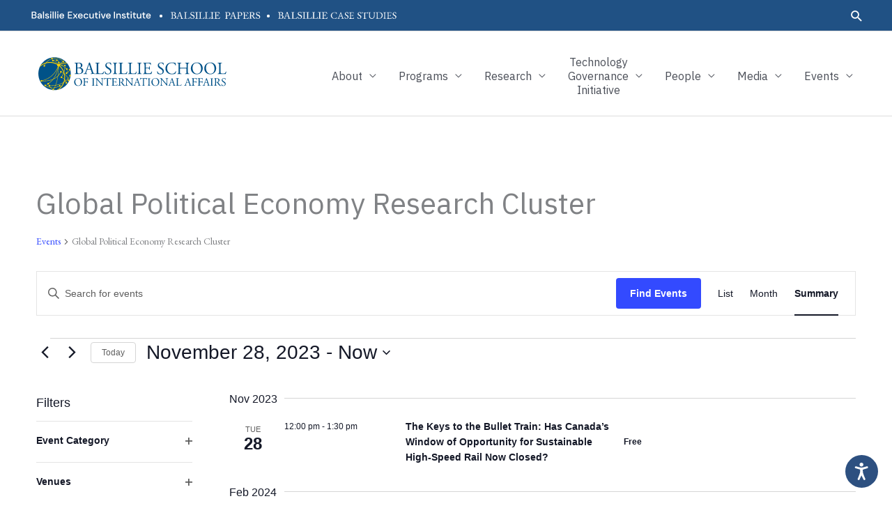

--- FILE ---
content_type: text/html; charset=UTF-8
request_url: https://balsillieschool.ca/events/category/global-political-economy-research-cluster/summary/?eventDisplay=past
body_size: 321703
content:
<!DOCTYPE html>
<html lang="en-CA">
<head>
<meta charset="UTF-8">
<script>
var gform;gform||(document.addEventListener("gform_main_scripts_loaded",function(){gform.scriptsLoaded=!0}),document.addEventListener("gform/theme/scripts_loaded",function(){gform.themeScriptsLoaded=!0}),window.addEventListener("DOMContentLoaded",function(){gform.domLoaded=!0}),gform={domLoaded:!1,scriptsLoaded:!1,themeScriptsLoaded:!1,isFormEditor:()=>"function"==typeof InitializeEditor,callIfLoaded:function(o){return!(!gform.domLoaded||!gform.scriptsLoaded||!gform.themeScriptsLoaded&&!gform.isFormEditor()||(gform.isFormEditor()&&console.warn("The use of gform.initializeOnLoaded() is deprecated in the form editor context and will be removed in Gravity Forms 3.1."),o(),0))},initializeOnLoaded:function(o){gform.callIfLoaded(o)||(document.addEventListener("gform_main_scripts_loaded",()=>{gform.scriptsLoaded=!0,gform.callIfLoaded(o)}),document.addEventListener("gform/theme/scripts_loaded",()=>{gform.themeScriptsLoaded=!0,gform.callIfLoaded(o)}),window.addEventListener("DOMContentLoaded",()=>{gform.domLoaded=!0,gform.callIfLoaded(o)}))},hooks:{action:{},filter:{}},addAction:function(o,r,e,t){gform.addHook("action",o,r,e,t)},addFilter:function(o,r,e,t){gform.addHook("filter",o,r,e,t)},doAction:function(o){gform.doHook("action",o,arguments)},applyFilters:function(o){return gform.doHook("filter",o,arguments)},removeAction:function(o,r){gform.removeHook("action",o,r)},removeFilter:function(o,r,e){gform.removeHook("filter",o,r,e)},addHook:function(o,r,e,t,n){null==gform.hooks[o][r]&&(gform.hooks[o][r]=[]);var d=gform.hooks[o][r];null==n&&(n=r+"_"+d.length),gform.hooks[o][r].push({tag:n,callable:e,priority:t=null==t?10:t})},doHook:function(r,o,e){var t;if(e=Array.prototype.slice.call(e,1),null!=gform.hooks[r][o]&&((o=gform.hooks[r][o]).sort(function(o,r){return o.priority-r.priority}),o.forEach(function(o){"function"!=typeof(t=o.callable)&&(t=window[t]),"action"==r?t.apply(null,e):e[0]=t.apply(null,e)})),"filter"==r)return e[0]},removeHook:function(o,r,t,n){var e;null!=gform.hooks[o][r]&&(e=(e=gform.hooks[o][r]).filter(function(o,r,e){return!!(null!=n&&n!=o.tag||null!=t&&t!=o.priority)}),gform.hooks[o][r]=e)}});
</script>

<meta name="viewport" content="width=device-width, initial-scale=1">
	<link rel="profile" href="https://gmpg.org/xfn/11"> 
	<link rel='stylesheet' id='tribe-events-views-v2-bootstrap-datepicker-styles-css' href='https://balsillieschool.ca/wp-content/plugins/the-events-calendar/vendor/bootstrap-datepicker/css/bootstrap-datepicker.standalone.min.css?ver=6.15.14' media='all' />
<link rel='stylesheet' id='tec-variables-skeleton-css' href='https://balsillieschool.ca/wp-content/plugins/event-tickets/common/build/css/variables-skeleton.css?ver=6.10.1' media='all' />
<link rel='stylesheet' id='tribe-common-skeleton-style-css' href='https://balsillieschool.ca/wp-content/plugins/event-tickets/common/build/css/common-skeleton.css?ver=6.10.1' media='all' />
<link rel='stylesheet' id='tribe-tooltipster-css-css' href='https://balsillieschool.ca/wp-content/plugins/event-tickets/common/vendor/tooltipster/tooltipster.bundle.min.css?ver=6.10.1' media='all' />
<link rel='stylesheet' id='tribe-events-views-v2-skeleton-css' href='https://balsillieschool.ca/wp-content/plugins/the-events-calendar/build/css/views-skeleton.css?ver=6.15.14' media='all' />
<link rel='stylesheet' id='tec-variables-full-css' href='https://balsillieschool.ca/wp-content/plugins/event-tickets/common/build/css/variables-full.css?ver=6.10.1' media='all' />
<link rel='stylesheet' id='tribe-common-full-style-css' href='https://balsillieschool.ca/wp-content/plugins/event-tickets/common/build/css/common-full.css?ver=6.10.1' media='all' />
<link rel='stylesheet' id='tribe-events-views-v2-full-css' href='https://balsillieschool.ca/wp-content/plugins/the-events-calendar/build/css/views-full.css?ver=6.15.14' media='all' />
<link rel='stylesheet' id='tribe-events-views-v2-print-css' href='https://balsillieschool.ca/wp-content/plugins/the-events-calendar/build/css/views-print.css?ver=6.15.14' media='print' />
<link rel='stylesheet' id='tribe-events-filterbar-views-v2-print-css' href='https://balsillieschool.ca/wp-content/plugins/the-events-calendar-filterbar/build/css/views-print.css?ver=5.6.2' media='print' />
<link rel='stylesheet' id='tribe-events-pro-views-v2-print-css' href='https://balsillieschool.ca/wp-content/plugins/events-calendar-pro/build/css/views-print.css?ver=7.7.12' media='print' />
<meta name='robots' content='index, follow, max-image-preview:large, max-snippet:-1, max-video-preview:-1' />

	<!-- This site is optimized with the Yoast SEO plugin v26.8 - https://yoast.com/product/yoast-seo-wordpress/ -->
	<title>Summary of Events from November 2, 2017 &#8211; September 7, 2017 &#8211; Balsillie School of International Affairs</title>
	<link rel="canonical" href="https://balsillieschool.ca/events/category/global-political-economy-research-cluster/" />
	<meta property="og:locale" content="en_US" />
	<meta property="og:type" content="website" />
	<meta property="og:url" content="https://balsillieschool.ca/events/category/global-political-economy-research-cluster/" />
	<meta property="og:site_name" content="Balsillie School of International Affairs" />
	<meta property="og:image" content="https://balsillieschool.ca/wp-content/uploads/2018/01/Front-of-building-credit-Maris-Mezulis-.jpeg" />
	<meta property="og:image:width" content="1600" />
	<meta property="og:image:height" content="1067" />
	<meta property="og:image:type" content="image/jpeg" />
	<meta name="twitter:card" content="summary_large_image" />
	<meta name="twitter:site" content="@BalsillieSIA" />
	<script type="application/ld+json" class="yoast-schema-graph">{"@context":"https://schema.org","@graph":[{"@type":"CollectionPage","@id":"https://balsillieschool.ca/events/category/global-political-economy-research-cluster/","url":"https://balsillieschool.ca/events/category/global-political-economy-research-cluster/","name":"","isPartOf":{"@id":"https://balsillieschool.ca/#website"},"primaryImageOfPage":{"@id":"https://balsillieschool.ca/events/category/global-political-economy-research-cluster/#primaryimage"},"image":{"@id":"https://balsillieschool.ca/events/category/global-political-economy-research-cluster/#primaryimage"},"thumbnailUrl":"https://balsillieschool.ca/wp-content/uploads/2025/12/Farewell-to-regional-integration-Trumps-trade-policies-and-prospects-for-the-CUSMA-review.png","breadcrumb":{"@id":"https://balsillieschool.ca/events/category/global-political-economy-research-cluster/#breadcrumb"},"inLanguage":"en-CA"},{"@type":"ImageObject","inLanguage":"en-CA","@id":"https://balsillieschool.ca/events/category/global-political-economy-research-cluster/#primaryimage","url":"https://balsillieschool.ca/wp-content/uploads/2025/12/Farewell-to-regional-integration-Trumps-trade-policies-and-prospects-for-the-CUSMA-review.png","contentUrl":"https://balsillieschool.ca/wp-content/uploads/2025/12/Farewell-to-regional-integration-Trumps-trade-policies-and-prospects-for-the-CUSMA-review.png","width":1600,"height":1067},{"@type":"BreadcrumbList","@id":"https://balsillieschool.ca/events/category/global-political-economy-research-cluster/#breadcrumb","itemListElement":[{"@type":"ListItem","position":1,"name":"Home","item":"https://balsillieschool.ca/"},{"@type":"ListItem","position":2,"name":"Global Political Economy Research Cluster"}]},{"@type":"WebSite","@id":"https://balsillieschool.ca/#website","url":"https://balsillieschool.ca/","name":"Balsillie School of International Affairs","description":"Centre for advanced research and teaching on global governance and international public policy, located in Waterloo, Ontario, Canada","publisher":{"@id":"https://balsillieschool.ca/#organization"},"potentialAction":[{"@type":"SearchAction","target":{"@type":"EntryPoint","urlTemplate":"https://balsillieschool.ca/?s={search_term_string}"},"query-input":{"@type":"PropertyValueSpecification","valueRequired":true,"valueName":"search_term_string"}}],"inLanguage":"en-CA"},{"@type":"Organization","@id":"https://balsillieschool.ca/#organization","name":"Balsillie School of International Affairs","url":"https://balsillieschool.ca/","logo":{"@type":"ImageObject","inLanguage":"en-CA","@id":"https://balsillieschool.ca/#/schema/logo/image/","url":"https://balsillieschool.ca/wp-content/uploads/2021/11/Logo-PS650.png","contentUrl":"https://balsillieschool.ca/wp-content/uploads/2021/11/Logo-PS650.png","width":650,"height":146,"caption":"Balsillie School of International Affairs"},"image":{"@id":"https://balsillieschool.ca/#/schema/logo/image/"},"sameAs":["https://www.facebook.com/balsillieschool","https://x.com/BalsillieSIA","https://www.instagram.com/balsillie_school/","https://www.linkedin.com/school/balsillie-school-of-international-affairs-bsia-/?originalSubdomain=ca","https://www.youtube.com/user/BalsillieSchool"]}]}</script>
	<!-- / Yoast SEO plugin. -->


<link rel='dns-prefetch' href='//fonts.googleapis.com' />
<link rel="alternate" type="application/rss+xml" title="Balsillie School of International Affairs &raquo; Feed" href="https://balsillieschool.ca/feed/" />
<link rel="alternate" type="application/rss+xml" title="Balsillie School of International Affairs &raquo; Comments Feed" href="https://balsillieschool.ca/comments/feed/" />
<link rel="alternate" type="text/calendar" title="Balsillie School of International Affairs &raquo; iCal Feed" href="https://balsillieschool.ca/events/?ical=1" />
<link rel="alternate" type="application/rss+xml" title="Balsillie School of International Affairs &raquo; Events Feed" href="https://balsillieschool.ca/events/feed/" />
<style id='wp-img-auto-sizes-contain-inline-css'>
img:is([sizes=auto i],[sizes^="auto," i]){contain-intrinsic-size:3000px 1500px}
/*# sourceURL=wp-img-auto-sizes-contain-inline-css */
</style>
<link rel='stylesheet' id='astra-bb-builder-css' href='https://balsillieschool.ca/wp-content/themes/astra/assets/css/minified/compatibility/page-builder/bb-plugin.min.css?ver=4.12.0' media='all' />
<link rel='stylesheet' id='astra-theme-css-css' href='https://balsillieschool.ca/wp-content/themes/astra/assets/css/minified/style.min.css?ver=4.12.0' media='all' />
<style id='astra-theme-css-inline-css'>
.ast-no-sidebar .entry-content .alignfull {margin-left: calc( -50vw + 50%);margin-right: calc( -50vw + 50%);max-width: 100vw;width: 100vw;}.ast-no-sidebar .entry-content .alignwide {margin-left: calc(-41vw + 50%);margin-right: calc(-41vw + 50%);max-width: unset;width: unset;}.ast-no-sidebar .entry-content .alignfull .alignfull,.ast-no-sidebar .entry-content .alignfull .alignwide,.ast-no-sidebar .entry-content .alignwide .alignfull,.ast-no-sidebar .entry-content .alignwide .alignwide,.ast-no-sidebar .entry-content .wp-block-column .alignfull,.ast-no-sidebar .entry-content .wp-block-column .alignwide{width: 100%;margin-left: auto;margin-right: auto;}.wp-block-gallery,.blocks-gallery-grid {margin: 0;}.wp-block-separator {max-width: 100px;}.wp-block-separator.is-style-wide,.wp-block-separator.is-style-dots {max-width: none;}.entry-content .has-2-columns .wp-block-column:first-child {padding-right: 10px;}.entry-content .has-2-columns .wp-block-column:last-child {padding-left: 10px;}@media (max-width: 782px) {.entry-content .wp-block-columns .wp-block-column {flex-basis: 100%;}.entry-content .has-2-columns .wp-block-column:first-child {padding-right: 0;}.entry-content .has-2-columns .wp-block-column:last-child {padding-left: 0;}}body .entry-content .wp-block-latest-posts {margin-left: 0;}body .entry-content .wp-block-latest-posts li {list-style: none;}.ast-no-sidebar .ast-container .entry-content .wp-block-latest-posts {margin-left: 0;}.ast-header-break-point .entry-content .alignwide {margin-left: auto;margin-right: auto;}.entry-content .blocks-gallery-item img {margin-bottom: auto;}.wp-block-pullquote {border-top: 4px solid #555d66;border-bottom: 4px solid #555d66;color: #40464d;}:root{--ast-post-nav-space:0;--ast-container-default-xlg-padding:6.67em;--ast-container-default-lg-padding:5.67em;--ast-container-default-slg-padding:4.34em;--ast-container-default-md-padding:3.34em;--ast-container-default-sm-padding:6.67em;--ast-container-default-xs-padding:2.4em;--ast-container-default-xxs-padding:1.4em;--ast-code-block-background:#EEEEEE;--ast-comment-inputs-background:#FAFAFA;--ast-normal-container-width:1200px;--ast-narrow-container-width:750px;--ast-blog-title-font-weight:normal;--ast-blog-meta-weight:inherit;--ast-global-color-primary:var(--ast-global-color-5);--ast-global-color-secondary:var(--ast-global-color-4);--ast-global-color-alternate-background:var(--ast-global-color-7);--ast-global-color-subtle-background:var(--ast-global-color-6);--ast-bg-style-guide:var( --ast-global-color-secondary,--ast-global-color-5 );--ast-shadow-style-guide:0px 0px 4px 0 #00000057;--ast-global-dark-bg-style:#fff;--ast-global-dark-lfs:#fbfbfb;--ast-widget-bg-color:#fafafa;--ast-wc-container-head-bg-color:#fbfbfb;--ast-title-layout-bg:#eeeeee;--ast-search-border-color:#e7e7e7;--ast-lifter-hover-bg:#e6e6e6;--ast-gallery-block-color:#000;--srfm-color-input-label:var(--ast-global-color-2);}html{font-size:100%;}a,.page-title{color:#205184;}a:hover,a:focus{color:var(--ast-global-color-1);}body,button,input,select,textarea,.ast-button,.ast-custom-button{font-family:'IBM Plex Sans',sans-serif;font-weight:400;font-size:16px;font-size:1rem;line-height:var(--ast-body-line-height,1.5em);}blockquote{color:var(--ast-global-color-3);}p,.entry-content p{margin-bottom:1.5em;}h1,h2,h3,h4,h5,h6,.entry-content :where(h1,h2,h3,h4,h5,h6),.site-title,.site-title a{font-family:'Barlow',sans-serif;font-weight:600;line-height:1.7em;}.ast-site-identity .site-title a{color:var(--ast-global-color-2);}.site-title{font-size:35px;font-size:2.1875rem;display:none;}header .custom-logo-link img{max-width:300px;width:300px;}.astra-logo-svg{width:300px;}.site-header .site-description{font-size:15px;font-size:0.9375rem;display:none;}.entry-title{font-size:26px;font-size:1.625rem;}.archive .ast-article-post .ast-article-inner,.blog .ast-article-post .ast-article-inner,.archive .ast-article-post .ast-article-inner:hover,.blog .ast-article-post .ast-article-inner:hover{overflow:hidden;}h1,.entry-content :where(h1){font-size:36px;font-size:2.25rem;font-weight:400;font-family:'EB Garamond',serif;line-height:1.4em;}h2,.entry-content :where(h2){font-size:32px;font-size:2rem;font-family:'Barlow',sans-serif;line-height:1.3em;}h3,.entry-content :where(h3){font-size:26px;font-size:1.625rem;font-family:'Barlow',sans-serif;line-height:1.3em;}h4,.entry-content :where(h4){font-size:24px;font-size:1.5rem;line-height:1.2em;font-family:'Barlow',sans-serif;}h5,.entry-content :where(h5){font-size:20px;font-size:1.25rem;line-height:1.2em;font-family:'Barlow',sans-serif;}h6,.entry-content :where(h6){font-size:13px;font-size:0.8125rem;line-height:1.25em;font-weight:400;font-family:'Barlow',sans-serif;}::selection{background-color:#205184;color:#ffffff;}body,h1,h2,h3,h4,h5,h6,.entry-title a,.entry-content :where(h1,h2,h3,h4,h5,h6){color:var(--ast-global-color-3);}.tagcloud a:hover,.tagcloud a:focus,.tagcloud a.current-item{color:#ffffff;border-color:#205184;background-color:#205184;}input:focus,input[type="text"]:focus,input[type="email"]:focus,input[type="url"]:focus,input[type="password"]:focus,input[type="reset"]:focus,input[type="search"]:focus,textarea:focus{border-color:#205184;}input[type="radio"]:checked,input[type=reset],input[type="checkbox"]:checked,input[type="checkbox"]:hover:checked,input[type="checkbox"]:focus:checked,input[type=range]::-webkit-slider-thumb{border-color:#205184;background-color:#205184;box-shadow:none;}.site-footer a:hover + .post-count,.site-footer a:focus + .post-count{background:#205184;border-color:#205184;}.single .nav-links .nav-previous,.single .nav-links .nav-next{color:#205184;}.entry-meta,.entry-meta *{line-height:1.45;color:#205184;}.entry-meta a:not(.ast-button):hover,.entry-meta a:not(.ast-button):hover *,.entry-meta a:not(.ast-button):focus,.entry-meta a:not(.ast-button):focus *,.page-links > .page-link,.page-links .page-link:hover,.post-navigation a:hover{color:var(--ast-global-color-1);}#cat option,.secondary .calendar_wrap thead a,.secondary .calendar_wrap thead a:visited{color:#205184;}.secondary .calendar_wrap #today,.ast-progress-val span{background:#205184;}.secondary a:hover + .post-count,.secondary a:focus + .post-count{background:#205184;border-color:#205184;}.calendar_wrap #today > a{color:#ffffff;}.page-links .page-link,.single .post-navigation a{color:#205184;}.ast-search-menu-icon .search-form button.search-submit{padding:0 4px;}.ast-search-menu-icon form.search-form{padding-right:0;}.ast-header-search .ast-search-menu-icon.ast-dropdown-active .search-form,.ast-header-search .ast-search-menu-icon.ast-dropdown-active .search-field:focus{transition:all 0.2s;}.search-form input.search-field:focus{outline:none;}.widget-title,.widget .wp-block-heading{font-size:22px;font-size:1.375rem;color:var(--ast-global-color-3);}.single .ast-author-details .author-title{color:var(--ast-global-color-1);}.ast-search-menu-icon.slide-search a:focus-visible:focus-visible,.astra-search-icon:focus-visible,#close:focus-visible,a:focus-visible,.ast-menu-toggle:focus-visible,.site .skip-link:focus-visible,.wp-block-loginout input:focus-visible,.wp-block-search.wp-block-search__button-inside .wp-block-search__inside-wrapper,.ast-header-navigation-arrow:focus-visible,.ast-orders-table__row .ast-orders-table__cell:focus-visible,a#ast-apply-coupon:focus-visible,#ast-apply-coupon:focus-visible,#close:focus-visible,.button.search-submit:focus-visible,#search_submit:focus,.normal-search:focus-visible,.ast-header-account-wrap:focus-visible,.astra-cart-drawer-close:focus,.ast-single-variation:focus,.ast-button:focus,.ast-builder-button-wrap:has(.ast-custom-button-link:focus),.ast-builder-button-wrap .ast-custom-button-link:focus{outline-style:dotted;outline-color:inherit;outline-width:thin;}input:focus,input[type="text"]:focus,input[type="email"]:focus,input[type="url"]:focus,input[type="password"]:focus,input[type="reset"]:focus,input[type="search"]:focus,input[type="number"]:focus,textarea:focus,.wp-block-search__input:focus,[data-section="section-header-mobile-trigger"] .ast-button-wrap .ast-mobile-menu-trigger-minimal:focus,.ast-mobile-popup-drawer.active .menu-toggle-close:focus,#ast-scroll-top:focus,#coupon_code:focus,#ast-coupon-code:focus{border-style:dotted;border-color:inherit;border-width:thin;}input{outline:none;}.main-header-menu .menu-link,.ast-header-custom-item a{color:var(--ast-global-color-3);}.main-header-menu .menu-item:hover > .menu-link,.main-header-menu .menu-item:hover > .ast-menu-toggle,.main-header-menu .ast-masthead-custom-menu-items a:hover,.main-header-menu .menu-item.focus > .menu-link,.main-header-menu .menu-item.focus > .ast-menu-toggle,.main-header-menu .current-menu-item > .menu-link,.main-header-menu .current-menu-ancestor > .menu-link,.main-header-menu .current-menu-item > .ast-menu-toggle,.main-header-menu .current-menu-ancestor > .ast-menu-toggle{color:#205184;}.header-main-layout-3 .ast-main-header-bar-alignment{margin-right:auto;}.header-main-layout-2 .site-header-section-left .ast-site-identity{text-align:left;}.ast-logo-title-inline .site-logo-img{padding-right:1em;}.site-logo-img img{ transition:all 0.2s linear;}body .ast-oembed-container *{position:absolute;top:0;width:100%;height:100%;left:0;}body .wp-block-embed-pocket-casts .ast-oembed-container *{position:unset;}.ast-header-break-point .ast-mobile-menu-buttons-minimal.menu-toggle{background:transparent;color:#205184;}.ast-header-break-point .ast-mobile-menu-buttons-outline.menu-toggle{background:transparent;border:1px solid #205184;color:#205184;}.ast-header-break-point .ast-mobile-menu-buttons-fill.menu-toggle{background:#205184;}.ast-single-post-featured-section + article {margin-top: 2em;}.site-content .ast-single-post-featured-section img {width: 100%;overflow: hidden;object-fit: cover;}.site > .ast-single-related-posts-container {margin-top: 0;}@media (min-width: 769px) {.ast-desktop .ast-container--narrow {max-width: var(--ast-narrow-container-width);margin: 0 auto;}}.ast-page-builder-template .hentry {margin: 0;}.ast-page-builder-template .site-content > .ast-container {max-width: 100%;padding: 0;}.ast-page-builder-template .site .site-content #primary {padding: 0;margin: 0;}.ast-page-builder-template .no-results {text-align: center;margin: 4em auto;}.ast-page-builder-template .ast-pagination {padding: 2em;}.ast-page-builder-template .entry-header.ast-no-title.ast-no-thumbnail {margin-top: 0;}.ast-page-builder-template .entry-header.ast-header-without-markup {margin-top: 0;margin-bottom: 0;}.ast-page-builder-template .entry-header.ast-no-title.ast-no-meta {margin-bottom: 0;}.ast-page-builder-template.single .post-navigation {padding-bottom: 2em;}.ast-page-builder-template.single-post .site-content > .ast-container {max-width: 100%;}.ast-page-builder-template .entry-header {margin-top: 4em;margin-left: auto;margin-right: auto;padding-left: 20px;padding-right: 20px;}.single.ast-page-builder-template .entry-header {padding-left: 20px;padding-right: 20px;}.ast-page-builder-template .ast-archive-description {margin: 4em auto 0;padding-left: 20px;padding-right: 20px;}.ast-page-builder-template.ast-no-sidebar .entry-content .alignwide {margin-left: 0;margin-right: 0;}.ast-small-footer{color:#bbbbbb;}.ast-small-footer > .ast-footer-overlay{background-color:#111111;;}.ast-small-footer a{color:#dddddd;}.footer-adv .footer-adv-overlay{border-top-style:solid;border-top-color:#7a7a7a;}.footer-adv-overlay{background-color:#111111;;}.wp-block-buttons.aligncenter{justify-content:center;}@media (max-width:782px){.entry-content .wp-block-columns .wp-block-column{margin-left:0px;}}.wp-block-image.aligncenter{margin-left:auto;margin-right:auto;}.wp-block-table.aligncenter{margin-left:auto;margin-right:auto;}.wp-block-buttons .wp-block-button.is-style-outline .wp-block-button__link.wp-element-button,.ast-outline-button,.wp-block-uagb-buttons-child .uagb-buttons-repeater.ast-outline-button{border-top-width:2px;border-right-width:2px;border-bottom-width:2px;border-left-width:2px;font-family:inherit;font-weight:inherit;line-height:1em;}.wp-block-button .wp-block-button__link.wp-element-button.is-style-outline:not(.has-background),.wp-block-button.is-style-outline>.wp-block-button__link.wp-element-button:not(.has-background),.ast-outline-button{background-color:transparent;}.entry-content[data-ast-blocks-layout] > figure{margin-bottom:1em;}@media (max-width:768px){.ast-left-sidebar #content > .ast-container{display:flex;flex-direction:column-reverse;width:100%;}.ast-separate-container .ast-article-post,.ast-separate-container .ast-article-single{padding:1.5em 2.14em;}.ast-author-box img.avatar{margin:20px 0 0 0;}}@media (min-width:769px){.ast-separate-container.ast-right-sidebar #primary,.ast-separate-container.ast-left-sidebar #primary{border:0;}.search-no-results.ast-separate-container #primary{margin-bottom:4em;}}.menu-toggle,button,.ast-button,.ast-custom-button,.button,input#submit,input[type="button"],input[type="submit"],input[type="reset"]{color:#ffffff;border-color:#205184;background-color:#205184;padding-top:10px;padding-right:40px;padding-bottom:10px;padding-left:40px;font-family:inherit;font-weight:inherit;}button:focus,.menu-toggle:hover,button:hover,.ast-button:hover,.ast-custom-button:hover .button:hover,.ast-custom-button:hover,input[type=reset]:hover,input[type=reset]:focus,input#submit:hover,input#submit:focus,input[type="button"]:hover,input[type="button"]:focus,input[type="submit"]:hover,input[type="submit"]:focus{color:#ffffff;background-color:var(--ast-global-color-1);border-color:var(--ast-global-color-1);}@media (max-width:768px){.ast-mobile-header-stack .main-header-bar .ast-search-menu-icon{display:inline-block;}.ast-header-break-point.ast-header-custom-item-outside .ast-mobile-header-stack .main-header-bar .ast-search-icon{margin:0;}.ast-comment-avatar-wrap img{max-width:2.5em;}.ast-comment-meta{padding:0 1.8888em 1.3333em;}.ast-separate-container .ast-comment-list li.depth-1{padding:1.5em 2.14em;}.ast-separate-container .comment-respond{padding:2em 2.14em;}}@media (min-width:544px){.ast-container{max-width:100%;}}@media (max-width:544px){.ast-separate-container .ast-article-post,.ast-separate-container .ast-article-single,.ast-separate-container .comments-title,.ast-separate-container .ast-archive-description{padding:1.5em 1em;}.ast-separate-container #content .ast-container{padding-left:0.54em;padding-right:0.54em;}.ast-separate-container .ast-comment-list .bypostauthor{padding:.5em;}.ast-search-menu-icon.ast-dropdown-active .search-field{width:170px;}.site-branding img,.site-header .site-logo-img .custom-logo-link img{max-width:100%;}} #ast-mobile-header .ast-site-header-cart-li a{pointer-events:none;}@media (min-width:545px){.ast-page-builder-template .comments-area,.single.ast-page-builder-template .entry-header,.single.ast-page-builder-template .post-navigation,.single.ast-page-builder-template .ast-single-related-posts-container{max-width:1240px;margin-left:auto;margin-right:auto;}}.ast-no-sidebar.ast-separate-container .entry-content .alignfull {margin-left: -6.67em;margin-right: -6.67em;width: auto;}@media (max-width: 1200px) {.ast-no-sidebar.ast-separate-container .entry-content .alignfull {margin-left: -2.4em;margin-right: -2.4em;}}@media (max-width: 768px) {.ast-no-sidebar.ast-separate-container .entry-content .alignfull {margin-left: -2.14em;margin-right: -2.14em;}}@media (max-width: 544px) {.ast-no-sidebar.ast-separate-container .entry-content .alignfull {margin-left: -1em;margin-right: -1em;}}.ast-no-sidebar.ast-separate-container .entry-content .alignwide {margin-left: -20px;margin-right: -20px;}.ast-no-sidebar.ast-separate-container .entry-content .wp-block-column .alignfull,.ast-no-sidebar.ast-separate-container .entry-content .wp-block-column .alignwide {margin-left: auto;margin-right: auto;width: 100%;}@media (max-width:768px){.site-title{display:none;}.site-header .site-description{display:none;}h1,.entry-content :where(h1){font-size:30px;}h2,.entry-content :where(h2){font-size:25px;}h3,.entry-content :where(h3){font-size:20px;}}@media (max-width:544px){.site-title{display:none;}.site-header .site-description{display:none;}h1,.entry-content :where(h1){font-size:30px;}h2,.entry-content :where(h2){font-size:25px;}h3,.entry-content :where(h3){font-size:20px;}}@media (max-width:768px){html{font-size:91.2%;}}@media (max-width:544px){html{font-size:91.2%;}}@media (min-width:769px){.ast-container{max-width:1240px;}}@font-face {font-family: "Astra";src: url(https://balsillieschool.ca/wp-content/themes/astra/assets/fonts/astra.woff) format("woff"),url(https://balsillieschool.ca/wp-content/themes/astra/assets/fonts/astra.ttf) format("truetype"),url(https://balsillieschool.ca/wp-content/themes/astra/assets/fonts/astra.svg#astra) format("svg");font-weight: normal;font-style: normal;font-display: fallback;}@media (max-width:1140px) {.main-header-bar .main-header-bar-navigation{display:none;}}.ast-blog-layout-6-grid .ast-blog-featured-section:before { content: ""; }.cat-links.badge a,.tags-links.badge a {padding: 4px 8px;border-radius: 3px;font-weight: 400;}.cat-links.underline a,.tags-links.underline a{text-decoration: underline;}.ast-desktop .main-header-menu.submenu-with-border .sub-menu,.ast-desktop .main-header-menu.submenu-with-border .astra-full-megamenu-wrapper{border-color:#205184;}.ast-desktop .main-header-menu.submenu-with-border .sub-menu{border-top-width:2px;border-style:solid;}.ast-desktop .main-header-menu.submenu-with-border .sub-menu .sub-menu{top:-2px;}.ast-desktop .main-header-menu.submenu-with-border .sub-menu .menu-link,.ast-desktop .main-header-menu.submenu-with-border .children .menu-link{border-bottom-width:0px;border-style:solid;border-color:#eaeaea;}@media (min-width:769px){.main-header-menu .sub-menu .menu-item.ast-left-align-sub-menu:hover > .sub-menu,.main-header-menu .sub-menu .menu-item.ast-left-align-sub-menu.focus > .sub-menu{margin-left:-0px;}}.ast-small-footer{border-top-style:solid;border-top-width:2px;border-top-color:#333333;}.ast-small-footer-wrap{text-align:center;}.site .comments-area{padding-bottom:3em;}.ast-header-break-point.ast-header-custom-item-inside .main-header-bar .main-header-bar-navigation .ast-search-icon {display: none;}.ast-header-break-point.ast-header-custom-item-inside .main-header-bar .ast-search-menu-icon .search-form {padding: 0;display: block;overflow: hidden;}.ast-header-break-point .ast-header-custom-item .widget:last-child {margin-bottom: 1em;}.ast-header-custom-item .widget {margin: 0.5em;display: inline-block;vertical-align: middle;}.ast-header-custom-item .widget p {margin-bottom: 0;}.ast-header-custom-item .widget li {width: auto;}.ast-header-custom-item-inside .button-custom-menu-item .menu-link {display: none;}.ast-header-custom-item-inside.ast-header-break-point .button-custom-menu-item .ast-custom-button-link {display: none;}.ast-header-custom-item-inside.ast-header-break-point .button-custom-menu-item .menu-link {display: block;}.ast-header-break-point.ast-header-custom-item-outside .main-header-bar .ast-search-icon {margin-right: 1em;}.ast-header-break-point.ast-header-custom-item-inside .main-header-bar .ast-search-menu-icon .search-field,.ast-header-break-point.ast-header-custom-item-inside .main-header-bar .ast-search-menu-icon.ast-inline-search .search-field {width: 100%;padding-right: 5.5em;}.ast-header-break-point.ast-header-custom-item-inside .main-header-bar .ast-search-menu-icon .search-submit {display: block;position: absolute;height: 100%;top: 0;right: 0;padding: 0 1em;border-radius: 0;}.ast-header-break-point .ast-header-custom-item .ast-masthead-custom-menu-items {padding-left: 20px;padding-right: 20px;margin-bottom: 1em;margin-top: 1em;}.ast-header-custom-item-inside.ast-header-break-point .button-custom-menu-item {padding-left: 0;padding-right: 0;margin-top: 0;margin-bottom: 0;}.astra-icon-down_arrow::after {content: "\e900";font-family: Astra;}.astra-icon-close::after {content: "\e5cd";font-family: Astra;}.astra-icon-drag_handle::after {content: "\e25d";font-family: Astra;}.astra-icon-format_align_justify::after {content: "\e235";font-family: Astra;}.astra-icon-menu::after {content: "\e5d2";font-family: Astra;}.astra-icon-reorder::after {content: "\e8fe";font-family: Astra;}.astra-icon-search::after {content: "\e8b6";font-family: Astra;}.astra-icon-zoom_in::after {content: "\e56b";font-family: Astra;}.astra-icon-check-circle::after {content: "\e901";font-family: Astra;}.astra-icon-shopping-cart::after {content: "\f07a";font-family: Astra;}.astra-icon-shopping-bag::after {content: "\f290";font-family: Astra;}.astra-icon-shopping-basket::after {content: "\f291";font-family: Astra;}.astra-icon-circle-o::after {content: "\e903";font-family: Astra;}.astra-icon-certificate::after {content: "\e902";font-family: Astra;}blockquote {padding: 1.2em;}:root .has-ast-global-color-0-color{color:var(--ast-global-color-0);}:root .has-ast-global-color-0-background-color{background-color:var(--ast-global-color-0);}:root .wp-block-button .has-ast-global-color-0-color{color:var(--ast-global-color-0);}:root .wp-block-button .has-ast-global-color-0-background-color{background-color:var(--ast-global-color-0);}:root .has-ast-global-color-1-color{color:var(--ast-global-color-1);}:root .has-ast-global-color-1-background-color{background-color:var(--ast-global-color-1);}:root .wp-block-button .has-ast-global-color-1-color{color:var(--ast-global-color-1);}:root .wp-block-button .has-ast-global-color-1-background-color{background-color:var(--ast-global-color-1);}:root .has-ast-global-color-2-color{color:var(--ast-global-color-2);}:root .has-ast-global-color-2-background-color{background-color:var(--ast-global-color-2);}:root .wp-block-button .has-ast-global-color-2-color{color:var(--ast-global-color-2);}:root .wp-block-button .has-ast-global-color-2-background-color{background-color:var(--ast-global-color-2);}:root .has-ast-global-color-3-color{color:var(--ast-global-color-3);}:root .has-ast-global-color-3-background-color{background-color:var(--ast-global-color-3);}:root .wp-block-button .has-ast-global-color-3-color{color:var(--ast-global-color-3);}:root .wp-block-button .has-ast-global-color-3-background-color{background-color:var(--ast-global-color-3);}:root .has-ast-global-color-4-color{color:var(--ast-global-color-4);}:root .has-ast-global-color-4-background-color{background-color:var(--ast-global-color-4);}:root .wp-block-button .has-ast-global-color-4-color{color:var(--ast-global-color-4);}:root .wp-block-button .has-ast-global-color-4-background-color{background-color:var(--ast-global-color-4);}:root .has-ast-global-color-5-color{color:var(--ast-global-color-5);}:root .has-ast-global-color-5-background-color{background-color:var(--ast-global-color-5);}:root .wp-block-button .has-ast-global-color-5-color{color:var(--ast-global-color-5);}:root .wp-block-button .has-ast-global-color-5-background-color{background-color:var(--ast-global-color-5);}:root .has-ast-global-color-6-color{color:var(--ast-global-color-6);}:root .has-ast-global-color-6-background-color{background-color:var(--ast-global-color-6);}:root .wp-block-button .has-ast-global-color-6-color{color:var(--ast-global-color-6);}:root .wp-block-button .has-ast-global-color-6-background-color{background-color:var(--ast-global-color-6);}:root .has-ast-global-color-7-color{color:var(--ast-global-color-7);}:root .has-ast-global-color-7-background-color{background-color:var(--ast-global-color-7);}:root .wp-block-button .has-ast-global-color-7-color{color:var(--ast-global-color-7);}:root .wp-block-button .has-ast-global-color-7-background-color{background-color:var(--ast-global-color-7);}:root .has-ast-global-color-8-color{color:var(--ast-global-color-8);}:root .has-ast-global-color-8-background-color{background-color:var(--ast-global-color-8);}:root .wp-block-button .has-ast-global-color-8-color{color:var(--ast-global-color-8);}:root .wp-block-button .has-ast-global-color-8-background-color{background-color:var(--ast-global-color-8);}:root{--ast-global-color-0:#0170B9;--ast-global-color-1:#3a3a3a;--ast-global-color-2:#3a3a3a;--ast-global-color-3:#4B4F58;--ast-global-color-4:#F5F5F5;--ast-global-color-5:#FFFFFF;--ast-global-color-6:#E5E5E5;--ast-global-color-7:#424242;--ast-global-color-8:#000000;}:root {--ast-border-color : #dddddd;}.ast-archive-entry-banner {-js-display: flex;display: flex;flex-direction: column;justify-content: center;text-align: center;position: relative;background: var(--ast-title-layout-bg);}.ast-archive-entry-banner[data-banner-width-type="custom"] {margin: 0 auto;width: 100%;}.ast-archive-entry-banner[data-banner-layout="layout-1"] {background: inherit;padding: 20px 0;text-align: left;}body.archive .ast-archive-description{max-width:1200px;width:100%;text-align:left;padding-top:3em;padding-right:3em;padding-bottom:3em;padding-left:3em;}body.archive .ast-archive-description .ast-archive-title,body.archive .ast-archive-description .ast-archive-title *{font-size:40px;font-size:2.5rem;text-transform:capitalize;}body.archive .ast-archive-description > *:not(:last-child){margin-bottom:10px;}@media (max-width:768px){body.archive .ast-archive-description{text-align:left;}}@media (max-width:544px){body.archive .ast-archive-description{text-align:left;}}.ast-breadcrumbs .trail-browse,.ast-breadcrumbs .trail-items,.ast-breadcrumbs .trail-items li{display:inline-block;margin:0;padding:0;border:none;background:inherit;text-indent:0;text-decoration:none;}.ast-breadcrumbs .trail-browse{font-size:inherit;font-style:inherit;font-weight:inherit;color:inherit;}.ast-breadcrumbs .trail-items{list-style:none;}.trail-items li::after{padding:0 0.3em;content:"\00bb";}.trail-items li:last-of-type::after{display:none;}h1,h2,h3,h4,h5,h6,.entry-content :where(h1,h2,h3,h4,h5,h6){color:var(--ast-global-color-2);}.fl-row-content-wrap [CLASS*="ast-width-"] {width:100%;}body.fl-theme-builder-header.fl-theme-builder-part.fl-theme-builder-part-part #page{display:block;}.ast-header-break-point .main-header-bar{border-bottom-width:1px;}@media (min-width:769px){.main-header-bar{border-bottom-width:1px;}}.main-header-menu .menu-item,#astra-footer-menu .menu-item,.main-header-bar .ast-masthead-custom-menu-items{-js-display:flex;display:flex;-webkit-box-pack:center;-webkit-justify-content:center;-moz-box-pack:center;-ms-flex-pack:center;justify-content:center;-webkit-box-orient:vertical;-webkit-box-direction:normal;-webkit-flex-direction:column;-moz-box-orient:vertical;-moz-box-direction:normal;-ms-flex-direction:column;flex-direction:column;}.main-header-menu > .menu-item > .menu-link,#astra-footer-menu > .menu-item > .menu-link{height:100%;-webkit-box-align:center;-webkit-align-items:center;-moz-box-align:center;-ms-flex-align:center;align-items:center;-js-display:flex;display:flex;}.ast-primary-menu-disabled .main-header-bar .ast-masthead-custom-menu-items{flex:unset;}.header-main-layout-1 .ast-flex.main-header-container,.header-main-layout-3 .ast-flex.main-header-container{-webkit-align-content:center;-ms-flex-line-pack:center;align-content:center;-webkit-box-align:center;-webkit-align-items:center;-moz-box-align:center;-ms-flex-align:center;align-items:center;}.main-header-menu .sub-menu .menu-item.menu-item-has-children > .menu-link:after{position:absolute;right:1em;top:50%;transform:translate(0,-50%) rotate(270deg);}.ast-header-break-point .main-header-bar .main-header-bar-navigation .page_item_has_children > .ast-menu-toggle::before,.ast-header-break-point .main-header-bar .main-header-bar-navigation .menu-item-has-children > .ast-menu-toggle::before,.ast-mobile-popup-drawer .main-header-bar-navigation .menu-item-has-children>.ast-menu-toggle::before,.ast-header-break-point .ast-mobile-header-wrap .main-header-bar-navigation .menu-item-has-children > .ast-menu-toggle::before{font-weight:bold;content:"\e900";font-family:Astra;text-decoration:inherit;display:inline-block;}.ast-header-break-point .main-navigation ul.sub-menu .menu-item .menu-link:before{content:"\e900";font-family:Astra;font-size:.65em;text-decoration:inherit;display:inline-block;transform:translate(0,-2px) rotateZ(270deg);margin-right:5px;}.widget_search .search-form:after{font-family:Astra;font-size:1.2em;font-weight:normal;content:"\e8b6";position:absolute;top:50%;right:15px;transform:translate(0,-50%);}.astra-search-icon::before{content:"\e8b6";font-family:Astra;font-style:normal;font-weight:normal;text-decoration:inherit;text-align:center;-webkit-font-smoothing:antialiased;-moz-osx-font-smoothing:grayscale;z-index:3;}.main-header-bar .main-header-bar-navigation .page_item_has_children > a:after,.main-header-bar .main-header-bar-navigation .menu-item-has-children > a:after,.menu-item-has-children .ast-header-navigation-arrow:after{content:"\e900";display:inline-block;font-family:Astra;font-size:.6rem;font-weight:bold;text-rendering:auto;-webkit-font-smoothing:antialiased;-moz-osx-font-smoothing:grayscale;margin-left:10px;line-height:normal;}.menu-item-has-children .sub-menu .ast-header-navigation-arrow:after{margin-left:0;}.ast-mobile-popup-drawer .main-header-bar-navigation .ast-submenu-expanded>.ast-menu-toggle::before{transform:rotateX(180deg);}.ast-header-break-point .main-header-bar-navigation .menu-item-has-children > .menu-link:after{display:none;}@media (min-width:769px){.ast-builder-menu .main-navigation > ul > li:last-child a{margin-right:0;}}.ast-separate-container .ast-article-inner{background-color:transparent;background-image:none;}.ast-separate-container .ast-article-post{background-color:var(--ast-global-color-5);background-image:none;}@media (max-width:768px){.ast-separate-container .ast-article-post{background-color:var(--ast-global-color-5);background-image:none;}}@media (max-width:544px){.ast-separate-container .ast-article-post{background-color:var(--ast-global-color-5);background-image:none;}}.ast-separate-container .ast-article-single:not(.ast-related-post),.ast-separate-container .error-404,.ast-separate-container .no-results,.single.ast-separate-container.ast-author-meta,.ast-separate-container .related-posts-title-wrapper,.ast-separate-container .comments-count-wrapper,.ast-box-layout.ast-plain-container .site-content,.ast-padded-layout.ast-plain-container .site-content,.ast-separate-container .ast-archive-description,.ast-separate-container .comments-area .comment-respond,.ast-separate-container .comments-area .ast-comment-list li,.ast-separate-container .comments-area .comments-title{background-color:var(--ast-global-color-5);background-image:none;}@media (max-width:768px){.ast-separate-container .ast-article-single:not(.ast-related-post),.ast-separate-container .error-404,.ast-separate-container .no-results,.single.ast-separate-container.ast-author-meta,.ast-separate-container .related-posts-title-wrapper,.ast-separate-container .comments-count-wrapper,.ast-box-layout.ast-plain-container .site-content,.ast-padded-layout.ast-plain-container .site-content,.ast-separate-container .ast-archive-description{background-color:var(--ast-global-color-5);background-image:none;}}@media (max-width:544px){.ast-separate-container .ast-article-single:not(.ast-related-post),.ast-separate-container .error-404,.ast-separate-container .no-results,.single.ast-separate-container.ast-author-meta,.ast-separate-container .related-posts-title-wrapper,.ast-separate-container .comments-count-wrapper,.ast-box-layout.ast-plain-container .site-content,.ast-padded-layout.ast-plain-container .site-content,.ast-separate-container .ast-archive-description{background-color:var(--ast-global-color-5);background-image:none;}}.ast-separate-container.ast-two-container #secondary .widget{background-color:var(--ast-global-color-5);background-image:none;}@media (max-width:768px){.ast-separate-container.ast-two-container #secondary .widget{background-color:var(--ast-global-color-5);background-image:none;}}@media (max-width:544px){.ast-separate-container.ast-two-container #secondary .widget{background-color:var(--ast-global-color-5);background-image:none;}}.ast-pagination .next.page-numbers{display:inherit;float:none;}.ast-pagination a,.nav-links a{color:#205184;}.ast-pagination a:hover,.ast-pagination a:focus,.ast-pagination > span:hover:not(.dots),.ast-pagination > span.current{color:var(--ast-global-color-1);}@media (max-width:544px){.ast-pagination .next:focus,.ast-pagination .prev:focus{width:100% !important;}}.ast-pagination .prev.page-numbers,.ast-pagination .next.page-numbers {padding: 0 1.5em;height: 2.33333em;line-height: calc(2.33333em - 3px);}.ast-pagination-default .ast-pagination .next.page-numbers {padding-right: 0;}.ast-pagination-default .ast-pagination .prev.page-numbers {padding-left: 0;}.ast-pagination-default .post-page-numbers.current .page-link,.ast-pagination-default .ast-pagination .page-numbers.current {border-radius: 2px;}.ast-pagination {display: inline-block;width: 100%;padding-top: 2em;text-align: center;}.ast-pagination .page-numbers {display: inline-block;width: 2.33333em;height: 2.33333em;font-size: 16px;font-size: 1.06666rem;line-height: calc(2.33333em - 3px);font-weight: 500;}.ast-pagination .nav-links {display: inline-block;width: 100%;}@media (max-width: 420px) {.ast-pagination .prev.page-numbers,.ast-pagination .next.page-numbers {width: 100%;text-align: center;margin: 0;}.ast-pagination-circle .ast-pagination .next.page-numbers,.ast-pagination-square .ast-pagination .next.page-numbers{margin-top: 10px;}.ast-pagination-circle .ast-pagination .prev.page-numbers,.ast-pagination-square .ast-pagination .prev.page-numbers{margin-bottom: 10px;}}.ast-pagination .prev,.ast-pagination .prev:visited,.ast-pagination .prev:focus,.ast-pagination .next,.ast-pagination .next:visited,.ast-pagination .next:focus {display: inline-block;width: auto;}.ast-pagination .prev svg,.ast-pagination .next svg{height: 16px;position: relative;top: 0.2em;}.ast-pagination .prev svg {margin-right: 0.3em;}.ast-pagination .next svg {margin-left: 0.3em;}.ast-page-builder-template .ast-pagination {padding: 2em;}.ast-pagination .prev.page-numbers.dots,.ast-pagination .prev.page-numbers.dots:hover,.ast-pagination .prev.page-numbers.dots:focus,.ast-pagination .prev.page-numbers:visited.dots,.ast-pagination .prev.page-numbers:visited.dots:hover,.ast-pagination .prev.page-numbers:visited.dots:focus,.ast-pagination .prev.page-numbers:focus.dots,.ast-pagination .prev.page-numbers:focus.dots:hover,.ast-pagination .prev.page-numbers:focus.dots:focus,.ast-pagination .next.page-numbers.dots,.ast-pagination .next.page-numbers.dots:hover,.ast-pagination .next.page-numbers.dots:focus,.ast-pagination .next.page-numbers:visited.dots,.ast-pagination .next.page-numbers:visited.dots:hover,.ast-pagination .next.page-numbers:visited.dots:focus,.ast-pagination .next.page-numbers:focus.dots,.ast-pagination .next.page-numbers:focus.dots:hover,.ast-pagination .next.page-numbers:focus.dots:focus {border: 2px solid #eaeaea;background: transparent;}.ast-pagination .prev.page-numbers.dots,.ast-pagination .prev.page-numbers:visited.dots,.ast-pagination .prev.page-numbers:focus.dots,.ast-pagination .next.page-numbers.dots,.ast-pagination .next.page-numbers:visited.dots,.ast-pagination .next.page-numbers:focus.dots {cursor: default;}.ast-pagination .prev.page-numbers {float: left;}.ast-pagination .next.page-numbers {float: right;}@media (max-width: 768px) {.ast-pagination .next.page-numbers .page-navigation {padding-right: 0;}}@media (min-width: 769px) {.ast-pagination .prev.page-numbers.next,.ast-pagination .prev.page-numbers:visited.next,.ast-pagination .prev.page-numbers:focus.next,.ast-pagination .next.page-numbers.next,.ast-pagination .next.page-numbers:visited.next,.ast-pagination .next.page-numbers:focus.next {margin-right: 0;}}
/*# sourceURL=astra-theme-css-inline-css */
</style>
<link rel='stylesheet' id='astra-google-fonts-css' href='https://fonts.googleapis.com/css?family=IBM+Plex+Sans%3A400%2C%7CBarlow%3A600%2C%2C500%2C400%7CEB+Garamond%3A400&#038;display=fallback&#038;ver=4.12.0' media='all' />
<link rel='stylesheet' id='tribe-select2-css-css' href='https://balsillieschool.ca/wp-content/plugins/event-tickets/common/vendor/tribe-selectWoo/dist/css/selectWoo.min.css?ver=6.10.1' media='all' />
<link rel='stylesheet' id='tribe-events-custom-jquery-styles-css' href='https://balsillieschool.ca/wp-content/plugins/the-events-calendar/vendor/jquery/smoothness/jquery-ui-1.8.23.custom.css?ver=6.15.14' media='all' />
<link rel='stylesheet' id='tribe-events-filterbar-views-v2-1-filter-bar-skeleton-css' href='https://balsillieschool.ca/wp-content/plugins/the-events-calendar-filterbar/build/css/views-filter-bar-skeleton.css?ver=5.6.2' media='all' />
<link rel='stylesheet' id='tribe-events-filterbar-views-v2-1-filter-bar-full-css' href='https://balsillieschool.ca/wp-content/plugins/the-events-calendar-filterbar/build/css/views-filter-bar-full.css?ver=5.6.2' media='all' />
<link rel='stylesheet' id='tribe-events-virtual-skeleton-css' href='https://balsillieschool.ca/wp-content/plugins/events-calendar-pro/build/css/events-virtual-skeleton.css?ver=7.7.12' media='all' />
<link rel='stylesheet' id='tribe-events-virtual-full-css' href='https://balsillieschool.ca/wp-content/plugins/events-calendar-pro/build/css/events-virtual-full.css?ver=7.7.12' media='all' />
<link rel='stylesheet' id='tec-events-pro-single-css' href='https://balsillieschool.ca/wp-content/plugins/events-calendar-pro/build/css/events-single.css?ver=7.7.12' media='all' />
<link rel='stylesheet' id='tribe-events-pro-mini-calendar-block-styles-css' href='https://balsillieschool.ca/wp-content/plugins/events-calendar-pro/build/css/tribe-events-pro-mini-calendar-block.css?ver=7.7.12' media='all' />
<link rel='stylesheet' id='dashicons-css' href='https://balsillieschool.ca/wp-includes/css/dashicons.min.css?ver=6.9' media='all' />
<link rel='stylesheet' id='event-tickets-plus-tickets-css-css' href='https://balsillieschool.ca/wp-content/plugins/event-tickets-plus/build/css/tickets.css?ver=6.9.0' media='all' />
<link rel='stylesheet' id='event-tickets-tickets-css-css' href='https://balsillieschool.ca/wp-content/plugins/event-tickets/build/css/tickets.css?ver=5.27.3' media='all' />
<link rel='stylesheet' id='event-tickets-tickets-rsvp-css-css' href='https://balsillieschool.ca/wp-content/plugins/event-tickets/build/css/rsvp-v1.css?ver=5.27.3' media='all' />
<style id='wp-emoji-styles-inline-css'>

	img.wp-smiley, img.emoji {
		display: inline !important;
		border: none !important;
		box-shadow: none !important;
		height: 1em !important;
		width: 1em !important;
		margin: 0 0.07em !important;
		vertical-align: -0.1em !important;
		background: none !important;
		padding: 0 !important;
	}
/*# sourceURL=wp-emoji-styles-inline-css */
</style>
<link rel='stylesheet' id='wp-block-library-css' href='https://balsillieschool.ca/wp-includes/css/dist/block-library/style.min.css?ver=6.9' media='all' />
<style id='global-styles-inline-css'>
:root{--wp--preset--aspect-ratio--square: 1;--wp--preset--aspect-ratio--4-3: 4/3;--wp--preset--aspect-ratio--3-4: 3/4;--wp--preset--aspect-ratio--3-2: 3/2;--wp--preset--aspect-ratio--2-3: 2/3;--wp--preset--aspect-ratio--16-9: 16/9;--wp--preset--aspect-ratio--9-16: 9/16;--wp--preset--color--black: #000000;--wp--preset--color--cyan-bluish-gray: #abb8c3;--wp--preset--color--white: #ffffff;--wp--preset--color--pale-pink: #f78da7;--wp--preset--color--vivid-red: #cf2e2e;--wp--preset--color--luminous-vivid-orange: #ff6900;--wp--preset--color--luminous-vivid-amber: #fcb900;--wp--preset--color--light-green-cyan: #7bdcb5;--wp--preset--color--vivid-green-cyan: #00d084;--wp--preset--color--pale-cyan-blue: #8ed1fc;--wp--preset--color--vivid-cyan-blue: #0693e3;--wp--preset--color--vivid-purple: #9b51e0;--wp--preset--color--ast-global-color-0: var(--ast-global-color-0);--wp--preset--color--ast-global-color-1: var(--ast-global-color-1);--wp--preset--color--ast-global-color-2: var(--ast-global-color-2);--wp--preset--color--ast-global-color-3: var(--ast-global-color-3);--wp--preset--color--ast-global-color-4: var(--ast-global-color-4);--wp--preset--color--ast-global-color-5: var(--ast-global-color-5);--wp--preset--color--ast-global-color-6: var(--ast-global-color-6);--wp--preset--color--ast-global-color-7: var(--ast-global-color-7);--wp--preset--color--ast-global-color-8: var(--ast-global-color-8);--wp--preset--gradient--vivid-cyan-blue-to-vivid-purple: linear-gradient(135deg,rgb(6,147,227) 0%,rgb(155,81,224) 100%);--wp--preset--gradient--light-green-cyan-to-vivid-green-cyan: linear-gradient(135deg,rgb(122,220,180) 0%,rgb(0,208,130) 100%);--wp--preset--gradient--luminous-vivid-amber-to-luminous-vivid-orange: linear-gradient(135deg,rgb(252,185,0) 0%,rgb(255,105,0) 100%);--wp--preset--gradient--luminous-vivid-orange-to-vivid-red: linear-gradient(135deg,rgb(255,105,0) 0%,rgb(207,46,46) 100%);--wp--preset--gradient--very-light-gray-to-cyan-bluish-gray: linear-gradient(135deg,rgb(238,238,238) 0%,rgb(169,184,195) 100%);--wp--preset--gradient--cool-to-warm-spectrum: linear-gradient(135deg,rgb(74,234,220) 0%,rgb(151,120,209) 20%,rgb(207,42,186) 40%,rgb(238,44,130) 60%,rgb(251,105,98) 80%,rgb(254,248,76) 100%);--wp--preset--gradient--blush-light-purple: linear-gradient(135deg,rgb(255,206,236) 0%,rgb(152,150,240) 100%);--wp--preset--gradient--blush-bordeaux: linear-gradient(135deg,rgb(254,205,165) 0%,rgb(254,45,45) 50%,rgb(107,0,62) 100%);--wp--preset--gradient--luminous-dusk: linear-gradient(135deg,rgb(255,203,112) 0%,rgb(199,81,192) 50%,rgb(65,88,208) 100%);--wp--preset--gradient--pale-ocean: linear-gradient(135deg,rgb(255,245,203) 0%,rgb(182,227,212) 50%,rgb(51,167,181) 100%);--wp--preset--gradient--electric-grass: linear-gradient(135deg,rgb(202,248,128) 0%,rgb(113,206,126) 100%);--wp--preset--gradient--midnight: linear-gradient(135deg,rgb(2,3,129) 0%,rgb(40,116,252) 100%);--wp--preset--font-size--small: 13px;--wp--preset--font-size--medium: 20px;--wp--preset--font-size--large: 36px;--wp--preset--font-size--x-large: 42px;--wp--preset--spacing--20: 0.44rem;--wp--preset--spacing--30: 0.67rem;--wp--preset--spacing--40: 1rem;--wp--preset--spacing--50: 1.5rem;--wp--preset--spacing--60: 2.25rem;--wp--preset--spacing--70: 3.38rem;--wp--preset--spacing--80: 5.06rem;--wp--preset--shadow--natural: 6px 6px 9px rgba(0, 0, 0, 0.2);--wp--preset--shadow--deep: 12px 12px 50px rgba(0, 0, 0, 0.4);--wp--preset--shadow--sharp: 6px 6px 0px rgba(0, 0, 0, 0.2);--wp--preset--shadow--outlined: 6px 6px 0px -3px rgb(255, 255, 255), 6px 6px rgb(0, 0, 0);--wp--preset--shadow--crisp: 6px 6px 0px rgb(0, 0, 0);}:root { --wp--style--global--content-size: var(--wp--custom--ast-content-width-size);--wp--style--global--wide-size: var(--wp--custom--ast-wide-width-size); }:where(body) { margin: 0; }.wp-site-blocks > .alignleft { float: left; margin-right: 2em; }.wp-site-blocks > .alignright { float: right; margin-left: 2em; }.wp-site-blocks > .aligncenter { justify-content: center; margin-left: auto; margin-right: auto; }:where(.wp-site-blocks) > * { margin-block-start: 24px; margin-block-end: 0; }:where(.wp-site-blocks) > :first-child { margin-block-start: 0; }:where(.wp-site-blocks) > :last-child { margin-block-end: 0; }:root { --wp--style--block-gap: 24px; }:root :where(.is-layout-flow) > :first-child{margin-block-start: 0;}:root :where(.is-layout-flow) > :last-child{margin-block-end: 0;}:root :where(.is-layout-flow) > *{margin-block-start: 24px;margin-block-end: 0;}:root :where(.is-layout-constrained) > :first-child{margin-block-start: 0;}:root :where(.is-layout-constrained) > :last-child{margin-block-end: 0;}:root :where(.is-layout-constrained) > *{margin-block-start: 24px;margin-block-end: 0;}:root :where(.is-layout-flex){gap: 24px;}:root :where(.is-layout-grid){gap: 24px;}.is-layout-flow > .alignleft{float: left;margin-inline-start: 0;margin-inline-end: 2em;}.is-layout-flow > .alignright{float: right;margin-inline-start: 2em;margin-inline-end: 0;}.is-layout-flow > .aligncenter{margin-left: auto !important;margin-right: auto !important;}.is-layout-constrained > .alignleft{float: left;margin-inline-start: 0;margin-inline-end: 2em;}.is-layout-constrained > .alignright{float: right;margin-inline-start: 2em;margin-inline-end: 0;}.is-layout-constrained > .aligncenter{margin-left: auto !important;margin-right: auto !important;}.is-layout-constrained > :where(:not(.alignleft):not(.alignright):not(.alignfull)){max-width: var(--wp--style--global--content-size);margin-left: auto !important;margin-right: auto !important;}.is-layout-constrained > .alignwide{max-width: var(--wp--style--global--wide-size);}body .is-layout-flex{display: flex;}.is-layout-flex{flex-wrap: wrap;align-items: center;}.is-layout-flex > :is(*, div){margin: 0;}body .is-layout-grid{display: grid;}.is-layout-grid > :is(*, div){margin: 0;}body{padding-top: 0px;padding-right: 0px;padding-bottom: 0px;padding-left: 0px;}a:where(:not(.wp-element-button)){text-decoration: none;}:root :where(.wp-element-button, .wp-block-button__link){background-color: #32373c;border-width: 0;color: #fff;font-family: inherit;font-size: inherit;font-style: inherit;font-weight: inherit;letter-spacing: inherit;line-height: inherit;padding-top: calc(0.667em + 2px);padding-right: calc(1.333em + 2px);padding-bottom: calc(0.667em + 2px);padding-left: calc(1.333em + 2px);text-decoration: none;text-transform: inherit;}.has-black-color{color: var(--wp--preset--color--black) !important;}.has-cyan-bluish-gray-color{color: var(--wp--preset--color--cyan-bluish-gray) !important;}.has-white-color{color: var(--wp--preset--color--white) !important;}.has-pale-pink-color{color: var(--wp--preset--color--pale-pink) !important;}.has-vivid-red-color{color: var(--wp--preset--color--vivid-red) !important;}.has-luminous-vivid-orange-color{color: var(--wp--preset--color--luminous-vivid-orange) !important;}.has-luminous-vivid-amber-color{color: var(--wp--preset--color--luminous-vivid-amber) !important;}.has-light-green-cyan-color{color: var(--wp--preset--color--light-green-cyan) !important;}.has-vivid-green-cyan-color{color: var(--wp--preset--color--vivid-green-cyan) !important;}.has-pale-cyan-blue-color{color: var(--wp--preset--color--pale-cyan-blue) !important;}.has-vivid-cyan-blue-color{color: var(--wp--preset--color--vivid-cyan-blue) !important;}.has-vivid-purple-color{color: var(--wp--preset--color--vivid-purple) !important;}.has-ast-global-color-0-color{color: var(--wp--preset--color--ast-global-color-0) !important;}.has-ast-global-color-1-color{color: var(--wp--preset--color--ast-global-color-1) !important;}.has-ast-global-color-2-color{color: var(--wp--preset--color--ast-global-color-2) !important;}.has-ast-global-color-3-color{color: var(--wp--preset--color--ast-global-color-3) !important;}.has-ast-global-color-4-color{color: var(--wp--preset--color--ast-global-color-4) !important;}.has-ast-global-color-5-color{color: var(--wp--preset--color--ast-global-color-5) !important;}.has-ast-global-color-6-color{color: var(--wp--preset--color--ast-global-color-6) !important;}.has-ast-global-color-7-color{color: var(--wp--preset--color--ast-global-color-7) !important;}.has-ast-global-color-8-color{color: var(--wp--preset--color--ast-global-color-8) !important;}.has-black-background-color{background-color: var(--wp--preset--color--black) !important;}.has-cyan-bluish-gray-background-color{background-color: var(--wp--preset--color--cyan-bluish-gray) !important;}.has-white-background-color{background-color: var(--wp--preset--color--white) !important;}.has-pale-pink-background-color{background-color: var(--wp--preset--color--pale-pink) !important;}.has-vivid-red-background-color{background-color: var(--wp--preset--color--vivid-red) !important;}.has-luminous-vivid-orange-background-color{background-color: var(--wp--preset--color--luminous-vivid-orange) !important;}.has-luminous-vivid-amber-background-color{background-color: var(--wp--preset--color--luminous-vivid-amber) !important;}.has-light-green-cyan-background-color{background-color: var(--wp--preset--color--light-green-cyan) !important;}.has-vivid-green-cyan-background-color{background-color: var(--wp--preset--color--vivid-green-cyan) !important;}.has-pale-cyan-blue-background-color{background-color: var(--wp--preset--color--pale-cyan-blue) !important;}.has-vivid-cyan-blue-background-color{background-color: var(--wp--preset--color--vivid-cyan-blue) !important;}.has-vivid-purple-background-color{background-color: var(--wp--preset--color--vivid-purple) !important;}.has-ast-global-color-0-background-color{background-color: var(--wp--preset--color--ast-global-color-0) !important;}.has-ast-global-color-1-background-color{background-color: var(--wp--preset--color--ast-global-color-1) !important;}.has-ast-global-color-2-background-color{background-color: var(--wp--preset--color--ast-global-color-2) !important;}.has-ast-global-color-3-background-color{background-color: var(--wp--preset--color--ast-global-color-3) !important;}.has-ast-global-color-4-background-color{background-color: var(--wp--preset--color--ast-global-color-4) !important;}.has-ast-global-color-5-background-color{background-color: var(--wp--preset--color--ast-global-color-5) !important;}.has-ast-global-color-6-background-color{background-color: var(--wp--preset--color--ast-global-color-6) !important;}.has-ast-global-color-7-background-color{background-color: var(--wp--preset--color--ast-global-color-7) !important;}.has-ast-global-color-8-background-color{background-color: var(--wp--preset--color--ast-global-color-8) !important;}.has-black-border-color{border-color: var(--wp--preset--color--black) !important;}.has-cyan-bluish-gray-border-color{border-color: var(--wp--preset--color--cyan-bluish-gray) !important;}.has-white-border-color{border-color: var(--wp--preset--color--white) !important;}.has-pale-pink-border-color{border-color: var(--wp--preset--color--pale-pink) !important;}.has-vivid-red-border-color{border-color: var(--wp--preset--color--vivid-red) !important;}.has-luminous-vivid-orange-border-color{border-color: var(--wp--preset--color--luminous-vivid-orange) !important;}.has-luminous-vivid-amber-border-color{border-color: var(--wp--preset--color--luminous-vivid-amber) !important;}.has-light-green-cyan-border-color{border-color: var(--wp--preset--color--light-green-cyan) !important;}.has-vivid-green-cyan-border-color{border-color: var(--wp--preset--color--vivid-green-cyan) !important;}.has-pale-cyan-blue-border-color{border-color: var(--wp--preset--color--pale-cyan-blue) !important;}.has-vivid-cyan-blue-border-color{border-color: var(--wp--preset--color--vivid-cyan-blue) !important;}.has-vivid-purple-border-color{border-color: var(--wp--preset--color--vivid-purple) !important;}.has-ast-global-color-0-border-color{border-color: var(--wp--preset--color--ast-global-color-0) !important;}.has-ast-global-color-1-border-color{border-color: var(--wp--preset--color--ast-global-color-1) !important;}.has-ast-global-color-2-border-color{border-color: var(--wp--preset--color--ast-global-color-2) !important;}.has-ast-global-color-3-border-color{border-color: var(--wp--preset--color--ast-global-color-3) !important;}.has-ast-global-color-4-border-color{border-color: var(--wp--preset--color--ast-global-color-4) !important;}.has-ast-global-color-5-border-color{border-color: var(--wp--preset--color--ast-global-color-5) !important;}.has-ast-global-color-6-border-color{border-color: var(--wp--preset--color--ast-global-color-6) !important;}.has-ast-global-color-7-border-color{border-color: var(--wp--preset--color--ast-global-color-7) !important;}.has-ast-global-color-8-border-color{border-color: var(--wp--preset--color--ast-global-color-8) !important;}.has-vivid-cyan-blue-to-vivid-purple-gradient-background{background: var(--wp--preset--gradient--vivid-cyan-blue-to-vivid-purple) !important;}.has-light-green-cyan-to-vivid-green-cyan-gradient-background{background: var(--wp--preset--gradient--light-green-cyan-to-vivid-green-cyan) !important;}.has-luminous-vivid-amber-to-luminous-vivid-orange-gradient-background{background: var(--wp--preset--gradient--luminous-vivid-amber-to-luminous-vivid-orange) !important;}.has-luminous-vivid-orange-to-vivid-red-gradient-background{background: var(--wp--preset--gradient--luminous-vivid-orange-to-vivid-red) !important;}.has-very-light-gray-to-cyan-bluish-gray-gradient-background{background: var(--wp--preset--gradient--very-light-gray-to-cyan-bluish-gray) !important;}.has-cool-to-warm-spectrum-gradient-background{background: var(--wp--preset--gradient--cool-to-warm-spectrum) !important;}.has-blush-light-purple-gradient-background{background: var(--wp--preset--gradient--blush-light-purple) !important;}.has-blush-bordeaux-gradient-background{background: var(--wp--preset--gradient--blush-bordeaux) !important;}.has-luminous-dusk-gradient-background{background: var(--wp--preset--gradient--luminous-dusk) !important;}.has-pale-ocean-gradient-background{background: var(--wp--preset--gradient--pale-ocean) !important;}.has-electric-grass-gradient-background{background: var(--wp--preset--gradient--electric-grass) !important;}.has-midnight-gradient-background{background: var(--wp--preset--gradient--midnight) !important;}.has-small-font-size{font-size: var(--wp--preset--font-size--small) !important;}.has-medium-font-size{font-size: var(--wp--preset--font-size--medium) !important;}.has-large-font-size{font-size: var(--wp--preset--font-size--large) !important;}.has-x-large-font-size{font-size: var(--wp--preset--font-size--x-large) !important;}
/*# sourceURL=global-styles-inline-css */
</style>

<link rel='stylesheet' id='mediaelement-css' href='https://balsillieschool.ca/wp-includes/js/mediaelement/mediaelementplayer-legacy.min.css?ver=4.2.17' media='all' />
<link rel='stylesheet' id='wp-mediaelement-css' href='https://balsillieschool.ca/wp-includes/js/mediaelement/wp-mediaelement.min.css?ver=6.9' media='all' />
<link rel='stylesheet' id='view_editor_gutenberg_frontend_assets-css' href='https://balsillieschool.ca/wp-content/plugins/toolset-blocks/public/css/views-frontend.css?ver=3.6.21' media='all' />
<style id='view_editor_gutenberg_frontend_assets-inline-css'>
.wpv-sort-list-dropdown.wpv-sort-list-dropdown-style-default > span.wpv-sort-list,.wpv-sort-list-dropdown.wpv-sort-list-dropdown-style-default .wpv-sort-list-item {border-color: #cdcdcd;}.wpv-sort-list-dropdown.wpv-sort-list-dropdown-style-default .wpv-sort-list-item a {color: #444;background-color: #fff;}.wpv-sort-list-dropdown.wpv-sort-list-dropdown-style-default a:hover,.wpv-sort-list-dropdown.wpv-sort-list-dropdown-style-default a:focus {color: #000;background-color: #eee;}.wpv-sort-list-dropdown.wpv-sort-list-dropdown-style-default .wpv-sort-list-item.wpv-sort-list-current a {color: #000;background-color: #eee;}
.wpv-sort-list-dropdown.wpv-sort-list-dropdown-style-default > span.wpv-sort-list,.wpv-sort-list-dropdown.wpv-sort-list-dropdown-style-default .wpv-sort-list-item {border-color: #cdcdcd;}.wpv-sort-list-dropdown.wpv-sort-list-dropdown-style-default .wpv-sort-list-item a {color: #444;background-color: #fff;}.wpv-sort-list-dropdown.wpv-sort-list-dropdown-style-default a:hover,.wpv-sort-list-dropdown.wpv-sort-list-dropdown-style-default a:focus {color: #000;background-color: #eee;}.wpv-sort-list-dropdown.wpv-sort-list-dropdown-style-default .wpv-sort-list-item.wpv-sort-list-current a {color: #000;background-color: #eee;}.wpv-sort-list-dropdown.wpv-sort-list-dropdown-style-grey > span.wpv-sort-list,.wpv-sort-list-dropdown.wpv-sort-list-dropdown-style-grey .wpv-sort-list-item {border-color: #cdcdcd;}.wpv-sort-list-dropdown.wpv-sort-list-dropdown-style-grey .wpv-sort-list-item a {color: #444;background-color: #eeeeee;}.wpv-sort-list-dropdown.wpv-sort-list-dropdown-style-grey a:hover,.wpv-sort-list-dropdown.wpv-sort-list-dropdown-style-grey a:focus {color: #000;background-color: #e5e5e5;}.wpv-sort-list-dropdown.wpv-sort-list-dropdown-style-grey .wpv-sort-list-item.wpv-sort-list-current a {color: #000;background-color: #e5e5e5;}
.wpv-sort-list-dropdown.wpv-sort-list-dropdown-style-default > span.wpv-sort-list,.wpv-sort-list-dropdown.wpv-sort-list-dropdown-style-default .wpv-sort-list-item {border-color: #cdcdcd;}.wpv-sort-list-dropdown.wpv-sort-list-dropdown-style-default .wpv-sort-list-item a {color: #444;background-color: #fff;}.wpv-sort-list-dropdown.wpv-sort-list-dropdown-style-default a:hover,.wpv-sort-list-dropdown.wpv-sort-list-dropdown-style-default a:focus {color: #000;background-color: #eee;}.wpv-sort-list-dropdown.wpv-sort-list-dropdown-style-default .wpv-sort-list-item.wpv-sort-list-current a {color: #000;background-color: #eee;}.wpv-sort-list-dropdown.wpv-sort-list-dropdown-style-grey > span.wpv-sort-list,.wpv-sort-list-dropdown.wpv-sort-list-dropdown-style-grey .wpv-sort-list-item {border-color: #cdcdcd;}.wpv-sort-list-dropdown.wpv-sort-list-dropdown-style-grey .wpv-sort-list-item a {color: #444;background-color: #eeeeee;}.wpv-sort-list-dropdown.wpv-sort-list-dropdown-style-grey a:hover,.wpv-sort-list-dropdown.wpv-sort-list-dropdown-style-grey a:focus {color: #000;background-color: #e5e5e5;}.wpv-sort-list-dropdown.wpv-sort-list-dropdown-style-grey .wpv-sort-list-item.wpv-sort-list-current a {color: #000;background-color: #e5e5e5;}.wpv-sort-list-dropdown.wpv-sort-list-dropdown-style-blue > span.wpv-sort-list,.wpv-sort-list-dropdown.wpv-sort-list-dropdown-style-blue .wpv-sort-list-item {border-color: #0099cc;}.wpv-sort-list-dropdown.wpv-sort-list-dropdown-style-blue .wpv-sort-list-item a {color: #444;background-color: #cbddeb;}.wpv-sort-list-dropdown.wpv-sort-list-dropdown-style-blue a:hover,.wpv-sort-list-dropdown.wpv-sort-list-dropdown-style-blue a:focus {color: #000;background-color: #95bedd;}.wpv-sort-list-dropdown.wpv-sort-list-dropdown-style-blue .wpv-sort-list-item.wpv-sort-list-current a {color: #000;background-color: #95bedd;}
/*# sourceURL=view_editor_gutenberg_frontend_assets-inline-css */
</style>
<link rel='stylesheet' id='announcer-css-css' href='https://balsillieschool.ca/wp-content/plugins/announcer/public/css/style.css?ver=6.2' media='all' />
<link rel='stylesheet' id='search-filter-plugin-styles-css' href='https://balsillieschool.ca/wp-content/plugins/search-filter-pro/public/assets/css/search-filter.min.css?ver=2.5.21' media='all' />
<link rel='stylesheet' id='astra-addon-css-css' href='https://balsillieschool.ca/wp-content/uploads/astra-addon/astra-addon-695d62496456c6-05793840.css?ver=4.12.0' media='all' />
<style id='astra-addon-css-inline-css'>
#content:before{content:"768";position:absolute;overflow:hidden;opacity:0;visibility:hidden;}.blog-layout-2{position:relative;}.single .ast-author-details .author-title{color:#205184;}@media (max-width:768px){.single.ast-separate-container .ast-author-meta{padding:1.5em 2.14em;}.single .ast-author-meta .post-author-avatar{margin-bottom:1em;}.ast-separate-container .ast-grid-2 .ast-article-post,.ast-separate-container .ast-grid-3 .ast-article-post,.ast-separate-container .ast-grid-4 .ast-article-post{width:100%;}.ast-separate-container .ast-grid-md-1 .ast-article-post{width:100%;}.ast-separate-container .ast-grid-md-2 .ast-article-post.ast-separate-posts,.ast-separate-container .ast-grid-md-3 .ast-article-post.ast-separate-posts,.ast-separate-container .ast-grid-md-4 .ast-article-post.ast-separate-posts{padding:0 .75em 0;}.blog-layout-1 .post-content,.blog-layout-1 .ast-blog-featured-section{float:none;}.ast-separate-container .ast-article-post.remove-featured-img-padding.has-post-thumbnail .blog-layout-1 .post-content .ast-blog-featured-section:first-child .square .posted-on{margin-top:0;}.ast-separate-container .ast-article-post.remove-featured-img-padding.has-post-thumbnail .blog-layout-1 .post-content .ast-blog-featured-section:first-child .circle .posted-on{margin-top:1em;}.ast-separate-container .ast-article-post.remove-featured-img-padding .blog-layout-1 .post-content .ast-blog-featured-section:first-child .post-thumb-img-content{margin-top:-1.5em;}.ast-separate-container .ast-article-post.remove-featured-img-padding .blog-layout-1 .post-thumb-img-content{margin-left:-2.14em;margin-right:-2.14em;}.ast-separate-container .ast-article-single.remove-featured-img-padding .single-layout-1 .entry-header .post-thumb-img-content:first-child{margin-top:-1.5em;}.ast-separate-container .ast-article-single.remove-featured-img-padding .single-layout-1 .post-thumb-img-content{margin-left:-2.14em;margin-right:-2.14em;}.ast-separate-container.ast-blog-grid-2 .ast-article-post.remove-featured-img-padding.has-post-thumbnail .blog-layout-1 .post-content .ast-blog-featured-section .square .posted-on,.ast-separate-container.ast-blog-grid-3 .ast-article-post.remove-featured-img-padding.has-post-thumbnail .blog-layout-1 .post-content .ast-blog-featured-section .square .posted-on,.ast-separate-container.ast-blog-grid-4 .ast-article-post.remove-featured-img-padding.has-post-thumbnail .blog-layout-1 .post-content .ast-blog-featured-section .square .posted-on{margin-left:-1.5em;margin-right:-1.5em;}.ast-separate-container.ast-blog-grid-2 .ast-article-post.remove-featured-img-padding.has-post-thumbnail .blog-layout-1 .post-content .ast-blog-featured-section .circle .posted-on,.ast-separate-container.ast-blog-grid-3 .ast-article-post.remove-featured-img-padding.has-post-thumbnail .blog-layout-1 .post-content .ast-blog-featured-section .circle .posted-on,.ast-separate-container.ast-blog-grid-4 .ast-article-post.remove-featured-img-padding.has-post-thumbnail .blog-layout-1 .post-content .ast-blog-featured-section .circle .posted-on{margin-left:-0.5em;margin-right:-0.5em;}.ast-separate-container.ast-blog-grid-2 .ast-article-post.remove-featured-img-padding.has-post-thumbnail .blog-layout-1 .post-content .ast-blog-featured-section:first-child .square .posted-on,.ast-separate-container.ast-blog-grid-3 .ast-article-post.remove-featured-img-padding.has-post-thumbnail .blog-layout-1 .post-content .ast-blog-featured-section:first-child .square .posted-on,.ast-separate-container.ast-blog-grid-4 .ast-article-post.remove-featured-img-padding.has-post-thumbnail .blog-layout-1 .post-content .ast-blog-featured-section:first-child .square .posted-on{margin-top:0;}.ast-separate-container.ast-blog-grid-2 .ast-article-post.remove-featured-img-padding.has-post-thumbnail .blog-layout-1 .post-content .ast-blog-featured-section:first-child .circle .posted-on,.ast-separate-container.ast-blog-grid-3 .ast-article-post.remove-featured-img-padding.has-post-thumbnail .blog-layout-1 .post-content .ast-blog-featured-section:first-child .circle .posted-on,.ast-separate-container.ast-blog-grid-4 .ast-article-post.remove-featured-img-padding.has-post-thumbnail .blog-layout-1 .post-content .ast-blog-featured-section:first-child .circle .posted-on{margin-top:1em;}.ast-separate-container.ast-blog-grid-2 .ast-article-post.remove-featured-img-padding .blog-layout-1 .post-content .ast-blog-featured-section:first-child .post-thumb-img-content,.ast-separate-container.ast-blog-grid-3 .ast-article-post.remove-featured-img-padding .blog-layout-1 .post-content .ast-blog-featured-section:first-child .post-thumb-img-content,.ast-separate-container.ast-blog-grid-4 .ast-article-post.remove-featured-img-padding .blog-layout-1 .post-content .ast-blog-featured-section:first-child .post-thumb-img-content{margin-top:-1.5em;}.ast-separate-container.ast-blog-grid-2 .ast-article-post.remove-featured-img-padding .blog-layout-1 .post-thumb-img-content,.ast-separate-container.ast-blog-grid-3 .ast-article-post.remove-featured-img-padding .blog-layout-1 .post-thumb-img-content,.ast-separate-container.ast-blog-grid-4 .ast-article-post.remove-featured-img-padding .blog-layout-1 .post-thumb-img-content{margin-left:-1.5em;margin-right:-1.5em;}.blog-layout-2{display:flex;flex-direction:column-reverse;}.ast-separate-container .blog-layout-3,.ast-separate-container .blog-layout-1{display:block;}.ast-plain-container .ast-grid-2 .ast-article-post,.ast-plain-container .ast-grid-3 .ast-article-post,.ast-plain-container .ast-grid-4 .ast-article-post,.ast-page-builder-template .ast-grid-2 .ast-article-post,.ast-page-builder-template .ast-grid-3 .ast-article-post,.ast-page-builder-template .ast-grid-4 .ast-article-post{width:100%;}.ast-separate-container .ast-blog-layout-4-grid .ast-article-post{display:flex;}}@media (max-width:768px){.ast-separate-container .ast-article-post.remove-featured-img-padding.has-post-thumbnail .blog-layout-1 .post-content .ast-blog-featured-section .square .posted-on{margin-top:0;margin-left:-2.14em;}.ast-separate-container .ast-article-post.remove-featured-img-padding.has-post-thumbnail .blog-layout-1 .post-content .ast-blog-featured-section .circle .posted-on{margin-top:0;margin-left:-1.14em;}}@media (min-width:769px){.ast-separate-container.ast-blog-grid-2 .ast-archive-description,.ast-separate-container.ast-blog-grid-3 .ast-archive-description,.ast-separate-container.ast-blog-grid-4 .ast-archive-description{margin-bottom:1.33333em;}.blog-layout-2.ast-no-thumb .post-content,.blog-layout-3.ast-no-thumb .post-content{width:calc(100% - 5.714285714em);}.blog-layout-2.ast-no-thumb.ast-no-date-box .post-content,.blog-layout-3.ast-no-thumb.ast-no-date-box .post-content{width:100%;}.ast-separate-container .ast-grid-2 .ast-article-post.ast-separate-posts,.ast-separate-container .ast-grid-3 .ast-article-post.ast-separate-posts,.ast-separate-container .ast-grid-4 .ast-article-post.ast-separate-posts{border-bottom:0;}.ast-separate-container .ast-grid-2 > .site-main > .ast-row:before,.ast-separate-container .ast-grid-2 > .site-main > .ast-row:after,.ast-separate-container .ast-grid-3 > .site-main > .ast-row:before,.ast-separate-container .ast-grid-3 > .site-main > .ast-row:after,.ast-separate-container .ast-grid-4 > .site-main > .ast-row:before,.ast-separate-container .ast-grid-4 > .site-main > .ast-row:after{flex-basis:0;width:0;}.ast-separate-container .ast-grid-2 .ast-article-post,.ast-separate-container .ast-grid-3 .ast-article-post,.ast-separate-container .ast-grid-4 .ast-article-post{display:flex;padding:0;}.ast-plain-container .ast-grid-2 > .site-main > .ast-row,.ast-plain-container .ast-grid-3 > .site-main > .ast-row,.ast-plain-container .ast-grid-4 > .site-main > .ast-row,.ast-page-builder-template .ast-grid-2 > .site-main > .ast-row,.ast-page-builder-template .ast-grid-3 > .site-main > .ast-row,.ast-page-builder-template .ast-grid-4 > .site-main > .ast-row{margin-left:-1em;margin-right:-1em;display:flex;flex-flow:row wrap;align-items:stretch;}.ast-plain-container .ast-grid-2 > .site-main > .ast-row:before,.ast-plain-container .ast-grid-2 > .site-main > .ast-row:after,.ast-plain-container .ast-grid-3 > .site-main > .ast-row:before,.ast-plain-container .ast-grid-3 > .site-main > .ast-row:after,.ast-plain-container .ast-grid-4 > .site-main > .ast-row:before,.ast-plain-container .ast-grid-4 > .site-main > .ast-row:after,.ast-page-builder-template .ast-grid-2 > .site-main > .ast-row:before,.ast-page-builder-template .ast-grid-2 > .site-main > .ast-row:after,.ast-page-builder-template .ast-grid-3 > .site-main > .ast-row:before,.ast-page-builder-template .ast-grid-3 > .site-main > .ast-row:after,.ast-page-builder-template .ast-grid-4 > .site-main > .ast-row:before,.ast-page-builder-template .ast-grid-4 > .site-main > .ast-row:after{flex-basis:0;width:0;}.ast-plain-container .ast-grid-2 .ast-article-post,.ast-plain-container .ast-grid-3 .ast-article-post,.ast-plain-container .ast-grid-4 .ast-article-post,.ast-page-builder-template .ast-grid-2 .ast-article-post,.ast-page-builder-template .ast-grid-3 .ast-article-post,.ast-page-builder-template .ast-grid-4 .ast-article-post{display:flex;}.ast-plain-container .ast-grid-2 .ast-article-post:last-child,.ast-plain-container .ast-grid-3 .ast-article-post:last-child,.ast-plain-container .ast-grid-4 .ast-article-post:last-child,.ast-page-builder-template .ast-grid-2 .ast-article-post:last-child,.ast-page-builder-template .ast-grid-3 .ast-article-post:last-child,.ast-page-builder-template .ast-grid-4 .ast-article-post:last-child{margin-bottom:1.5em;}.ast-separate-container .ast-grid-2 > .site-main > .ast-row,.ast-separate-container .ast-grid-3 > .site-main > .ast-row,.ast-separate-container .ast-grid-4 > .site-main > .ast-row{margin-left:0;margin-right:0;display:flex;flex-flow:row wrap;align-items:stretch;}.single .ast-author-meta .ast-author-details{display:flex;}}@media (min-width:769px){.single .post-author-avatar,.single .post-author-bio{float:left;clear:right;}.single .ast-author-meta .post-author-avatar{margin-right:1.33333em;}.single .ast-author-meta .about-author-title-wrapper,.single .ast-author-meta .post-author-bio{text-align:left;}.blog-layout-2 .post-content{padding-right:2em;}.blog-layout-2.ast-no-date-box.ast-no-thumb .post-content{padding-right:0;}.blog-layout-3 .post-content{padding-left:2em;}.blog-layout-3.ast-no-date-box.ast-no-thumb .post-content{padding-left:0;}.ast-separate-container .ast-grid-2 .ast-article-post.ast-separate-posts:nth-child(2n+0),.ast-separate-container .ast-grid-2 .ast-article-post.ast-separate-posts:nth-child(2n+1),.ast-separate-container .ast-grid-3 .ast-article-post.ast-separate-posts:nth-child(2n+0),.ast-separate-container .ast-grid-3 .ast-article-post.ast-separate-posts:nth-child(2n+1),.ast-separate-container .ast-grid-4 .ast-article-post.ast-separate-posts:nth-child(2n+0),.ast-separate-container .ast-grid-4 .ast-article-post.ast-separate-posts:nth-child(2n+1){padding:0 1em 0;}}@media (max-width:544px){.ast-separate-container .ast-grid-sm-1 .ast-article-post{width:100%;}.ast-separate-container .ast-grid-sm-2 .ast-article-post.ast-separate-posts,.ast-separate-container .ast-grid-sm-3 .ast-article-post.ast-separate-posts,.ast-separate-container .ast-grid-sm-4 .ast-article-post.ast-separate-posts{padding:0 .5em 0;}.ast-separate-container .ast-grid-sm-1 .ast-article-post.ast-separate-posts{padding:0;}.ast-separate-container .ast-article-post.remove-featured-img-padding.has-post-thumbnail .blog-layout-1 .post-content .ast-blog-featured-section:first-child .circle .posted-on{margin-top:0.5em;}.ast-separate-container .ast-article-post.remove-featured-img-padding .blog-layout-1 .post-thumb-img-content,.ast-separate-container .ast-article-single.remove-featured-img-padding .single-layout-1 .post-thumb-img-content,.ast-separate-container.ast-blog-grid-2 .ast-article-post.remove-featured-img-padding.has-post-thumbnail .blog-layout-1 .post-content .ast-blog-featured-section .square .posted-on,.ast-separate-container.ast-blog-grid-3 .ast-article-post.remove-featured-img-padding.has-post-thumbnail .blog-layout-1 .post-content .ast-blog-featured-section .square .posted-on,.ast-separate-container.ast-blog-grid-4 .ast-article-post.remove-featured-img-padding.has-post-thumbnail .blog-layout-1 .post-content .ast-blog-featured-section .square .posted-on{margin-left:-1em;margin-right:-1em;}.ast-separate-container.ast-blog-grid-2 .ast-article-post.remove-featured-img-padding.has-post-thumbnail .blog-layout-1 .post-content .ast-blog-featured-section .circle .posted-on,.ast-separate-container.ast-blog-grid-3 .ast-article-post.remove-featured-img-padding.has-post-thumbnail .blog-layout-1 .post-content .ast-blog-featured-section .circle .posted-on,.ast-separate-container.ast-blog-grid-4 .ast-article-post.remove-featured-img-padding.has-post-thumbnail .blog-layout-1 .post-content .ast-blog-featured-section .circle .posted-on{margin-left:-0.5em;margin-right:-0.5em;}.ast-separate-container.ast-blog-grid-2 .ast-article-post.remove-featured-img-padding.has-post-thumbnail .blog-layout-1 .post-content .ast-blog-featured-section:first-child .circle .posted-on,.ast-separate-container.ast-blog-grid-3 .ast-article-post.remove-featured-img-padding.has-post-thumbnail .blog-layout-1 .post-content .ast-blog-featured-section:first-child .circle .posted-on,.ast-separate-container.ast-blog-grid-4 .ast-article-post.remove-featured-img-padding.has-post-thumbnail .blog-layout-1 .post-content .ast-blog-featured-section:first-child .circle .posted-on{margin-top:0.5em;}.ast-separate-container.ast-blog-grid-2 .ast-article-post.remove-featured-img-padding .blog-layout-1 .post-content .ast-blog-featured-section:first-child .post-thumb-img-content,.ast-separate-container.ast-blog-grid-3 .ast-article-post.remove-featured-img-padding .blog-layout-1 .post-content .ast-blog-featured-section:first-child .post-thumb-img-content,.ast-separate-container.ast-blog-grid-4 .ast-article-post.remove-featured-img-padding .blog-layout-1 .post-content .ast-blog-featured-section:first-child .post-thumb-img-content{margin-top:-1.33333em;}.ast-separate-container.ast-blog-grid-2 .ast-article-post.remove-featured-img-padding .blog-layout-1 .post-thumb-img-content,.ast-separate-container.ast-blog-grid-3 .ast-article-post.remove-featured-img-padding .blog-layout-1 .post-thumb-img-content,.ast-separate-container.ast-blog-grid-4 .ast-article-post.remove-featured-img-padding .blog-layout-1 .post-thumb-img-content{margin-left:-1em;margin-right:-1em;}.ast-separate-container .ast-grid-2 .ast-article-post .blog-layout-1,.ast-separate-container .ast-grid-2 .ast-article-post .blog-layout-2,.ast-separate-container .ast-grid-2 .ast-article-post .blog-layout-3{padding:1.33333em 1em;}.ast-separate-container .ast-grid-3 .ast-article-post .blog-layout-1,.ast-separate-container .ast-grid-4 .ast-article-post .blog-layout-1{padding:1.33333em 1em;}.single.ast-separate-container .ast-author-meta{padding:1.5em 1em;}}@media (max-width:544px){.ast-separate-container .ast-article-post.remove-featured-img-padding.has-post-thumbnail .blog-layout-1 .post-content .ast-blog-featured-section .square .posted-on{margin-left:-1em;}.ast-separate-container .ast-article-post.remove-featured-img-padding.has-post-thumbnail .blog-layout-1 .post-content .ast-blog-featured-section .circle .posted-on{margin-left:-0.5em;}}{box-shadow:0px 6px 15px -2px rgba(16,24,40,0.05);}.ast-article-post .ast-date-meta .posted-on,.ast-article-post .ast-date-meta .posted-on *{background:#205184;color:#ffffff;}.ast-article-post .ast-date-meta .posted-on .date-month,.ast-article-post .ast-date-meta .posted-on .date-year{color:#ffffff;}.ast-loader > div{background-color:#205184;}.ast-small-footer{color:#bbbbbb;}.ast-small-footer a{color:#dddddd;}.ast-header-search .ast-search-menu-icon .search-field{border-radius:2px;}.ast-header-search .ast-search-menu-icon .search-submit{border-radius:2px;}.ast-header-search .ast-search-menu-icon .search-form{border-top-width:1px;border-bottom-width:1px;border-left-width:1px;border-right-width:1px;border-color:#ddd;border-radius:2px;}.footer-adv .widget-title,.footer-adv .widget-title a.rsswidget,.ast-no-widget-row .widget-title{font-family:'EB Garamond',serif;font-size:24px;font-size:1.5rem;text-transform:inherit;}.footer-adv .widget > *:not(.widget-title){font-family:'Barlow',sans-serif;}.footer-adv-overlay{padding-top:30px;padding-bottom:15px;}.footer-adv .ast-container{padding-right:15px;padding-left:15px;}.ast-fullscreen-menu-enable.ast-header-break-point .main-header-bar-navigation .close:after,.ast-fullscreen-above-menu-enable.ast-header-break-point .ast-above-header-navigation-wrap .close:after,.ast-fullscreen-below-menu-enable.ast-header-break-point .ast-below-header-navigation-wrap .close:after{content:"\e5cd";display:inline-block;font-family:'Astra';font-size:2rem;text-rendering:auto;-webkit-font-smoothing:antialiased;-moz-osx-font-smoothing:grayscale;line-height:40px;height:40px;width:40px;text-align:center;margin:0;}.ast-flyout-above-menu-enable.ast-header-break-point .ast-above-header-navigation-wrap .close:after{content:"\e5cd";display:inline-block;font-family:'Astra';font-size:28px;text-rendering:auto;-webkit-font-smoothing:antialiased;-moz-osx-font-smoothing:grayscale;line-height:normal;}.ast-flyout-below-menu-enable.ast-header-break-point .ast-below-header-navigation-wrap .close:after{content:"\e5cd";display:inline-block;font-family:'Astra';font-size:28px;text-rendering:auto;-webkit-font-smoothing:antialiased;-moz-osx-font-smoothing:grayscale;line-height:normal;}.ast-header-break-point .ast-above-mobile-menu-buttons-outline.menu-toggle{background:transparent;border:1px solid #205184;color:#205184;}.ast-header-break-point .ast-above-mobile-menu-buttons-minimal.menu-toggle{background:transparent;color:#205184;}.ast-header-break-point .ast-above-mobile-menu-buttons-fill.menu-toggle{border:1px solid #205184;background:#205184;color:#ffffff;}.ast-header-break-point .ast-above-header .ast-button-wrap .menu-toggle{border-radius:2px;}.ast-header-break-point .ast-above-header{background-color:#205184;background-image:none;}.ast-header-break-point .ast-above-header-section-separated .ast-above-header-navigation .ast-above-header-menu{background-color:#205184;}.ast-header-break-point .ast-above-header-section .user-select,.ast-header-break-point .ast-above-header-section .widget,.ast-header-break-point .ast-above-header-section .widget-title{color:var(--ast-global-color-5);}.ast-header-break-point .ast-above-header-section .search-field:focus{border-color:var(--ast-global-color-5);}.ast-header-break-point .ast-above-header-section .user-select a,.ast-header-break-point .ast-above-header-section .widget a{color:#205184;}.ast-header-break-point .ast-above-header-section .user-select a:hover,.ast-header-break-point .ast-above-header-section .widget a:hover{color:var(--ast-global-color-1);}@media (max-width:768px){.ast-header-break-point .ast-above-header-section-separated .ast-above-header-navigation .ast-above-header-menu{background-color:#205184;}}@media (max-width:544px){.ast-header-break-point .ast-above-header-section-separated .ast-above-header-navigation .ast-above-header-menu{background-color:#205184;}}@media (max-width:1140px){.ast-above-header-navigation-wrap{display:none;}}.ast-flyout-menu-enable.ast-main-header-nav-open .main-header-bar,.ast-fullscreen-menu-enable.ast-main-header-nav-open .main-header-bar{padding-bottom:10px;}@media (max-width:768px){.ast-flyout-menu-enable.ast-main-header-nav-open .main-header-bar,.ast-fullscreen-menu-enable.ast-main-header-nav-open .main-header-bar{padding-bottom:1.5em;}}@media (max-width:544px){.ast-flyout-menu-enable.ast-main-header-nav-open .main-header-bar,.ast-fullscreen-menu-enable.ast-main-header-nav-open .main-header-bar{padding-bottom:1em;}}.ast-above-header-menu .sub-menu .menu-item.menu-item-has-children > .menu-link::after{position:absolute;right:1em;top:50%;transform:translate(0,-50%) rotate( 270deg );}.ast-desktop .ast-above-header .menu-item-has-children > .menu-link:after{content:"\e900";display:inline-block;font-family:'Astra';font-size:.6rem;font-weight:bold;text-rendering:auto;-webkit-font-smoothing:antialiased;-moz-osx-font-smoothing:grayscale;margin-left:10px;line-height:normal;}.ast-header-break-point .ast-above-header-navigation .menu-item-has-children > .ast-menu-toggle::before{content:"\e900";font-family:'Astra';text-decoration:inherit;display:inline-block;}.ast-header-break-point .ast-above-header-navigation .sub-menu .menu-item .menu-link:before{content:"\e900";font-family:'Astra';text-decoration:inherit;display:inline-block;font-size:.65em;transform:translate(0,-2px) rotateZ(270deg);margin-right:5px;}.ast-above-header{border-bottom-width:1px;line-height:44px;}.ast-header-break-point .ast-above-header-merged-responsive .ast-above-header{border-bottom-width:1px;}.ast-above-header .ast-search-menu-icon .search-field{max-height:38px;padding-top:.35em;padding-bottom:.35em;}.ast-above-header-section-wrap{min-height:44px;}.ast-above-header-menu .sub-menu,.ast-above-header-menu .sub-menu .menu-link,.ast-above-header-menu .astra-full-megamenu-wrapper{border-color:#205184;}.ast-header-break-point .ast-below-header-merged-responsive .below-header-user-select,.ast-header-break-point .ast-below-header-merged-responsive .below-header-user-select .widget,.ast-header-break-point .ast-below-header-merged-responsive .below-header-user-select .widget-title{color:var(--ast-global-color-3);}.ast-header-break-point .ast-below-header-merged-responsive .below-header-user-select a{color:#205184;}.ast-above-header{background-color:#205184;background-image:none;}.ast-header-break-point .ast-above-header-merged-responsive .ast-above-header{background-color:#205184;}.ast-header-break-point .ast-above-header-section-separated .ast-above-header-navigation,.ast-header-break-point .ast-above-header-section-separated .ast-above-header-navigation ul{background-color:#205184;}.ast-above-header-section .user-select,.ast-above-header-section .widget,.ast-above-header-section .widget-title{color:var(--ast-global-color-5);}.ast-above-header-section .user-select a,.ast-above-header-section .widget a{color:#205184;}.ast-above-header-section .search-field:focus{border-color:#205184;}.ast-above-header-section .user-select a:hover,.ast-above-header-section .widget a:hover{color:var(--ast-global-color-1);}@media (max-width:1140px){.ast-above-header-navigation,.ast-above-header-hide-on-mobile .ast-above-header-wrap{display:none;}}.ast-desktop .ast-above-header-menu.submenu-with-border .sub-menu .menu-link{border-bottom-width:0px;border-style:solid;border-color:#eaeaea;}.ast-desktop .ast-above-header-menu.submenu-with-border .sub-menu .sub-menu{top:-2px;}.ast-desktop .ast-above-header-menu.submenu-with-border .sub-menu{border-top-width:2px;border-style:solid;}@media (min-width:769px){.ast-above-header-menu .sub-menu .menu-item.ast-left-align-sub-menu:hover > .sub-menu,.ast-above-header-menu .sub-menu .menu-item.ast-left-align-sub-menu.focus > .sub-menu{margin-left:-0px;}}@media (min-width:769px){.ast-container{max-width:1240px;}}@media (min-width:993px){.ast-container{max-width:1240px;}}@media (min-width:1201px){.ast-container{max-width:1240px;}}.ast-separate-container .ast-article-post,.ast-separate-container .ast-article-single,.ast-separate-container .ast-comment-list li.depth-1,.ast-separate-container .comment-respond .ast-separate-container .ast-related-posts-wrap,.single.ast-separate-container .ast-author-details{padding-top:40px;padding-bottom:40px;}.ast-narrow-container .ast-article-post,.ast-narrow-container .ast-article-single,.ast-narrow-container .ast-comment-list li.depth-1,.ast-narrow-container .comment-respond,.ast-narrow-container .ast-related-posts-wrap,.ast-narrow-container .ast-single-related-posts-container,.single.ast-narrow-container .ast-author-details{padding-top:40px;padding-bottom:40px;}.ast-separate-container .ast-article-post,.ast-separate-container .ast-article-single,.ast-separate-container .comments-count-wrapper,.ast-separate-container .ast-comment-list li.depth-1,.ast-separate-container .comment-respond,.ast-separate-container .related-posts-title-wrapper,.ast-separate-container .related-posts-title-wrapper .single.ast-separate-container .about-author-title-wrapper,.ast-separate-container .ast-related-posts-wrap,.single.ast-separate-container .ast-author-details{padding-right:50px;padding-left:50px;}.ast-narrow-container .ast-article-post,.ast-narrow-container .ast-article-single,.ast-narrow-container .comments-count-wrapper,.ast-narrow-container .ast-comment-list li.depth-1,.ast-narrow-container .comment-respond,.ast-narrow-container .related-posts-title-wrapper,.ast-narrow-container .related-posts-title-wrapper,.single.ast-narrow-container .about-author-title-wrapper,.ast-narrow-container .ast-related-posts-wrap,.ast-narrow-container .ast-single-related-posts-container,.single.ast-narrow-container .ast-author-details{padding-right:50px;padding-left:50px;}.ast-separate-container.ast-right-sidebar #primary,.ast-separate-container.ast-left-sidebar #primary,.ast-separate-container #primary,.ast-plain-container #primary,.ast-narrow-container #primary{margin-top:30px;margin-bottom:10px;}.ast-no-sidebar.ast-separate-container .entry-content .alignfull,.ast-no-sidebar.ast-narrow-container .entry-content .alignfull{margin-right:-50px;margin-left:-50px;}.site-header .ast-site-identity{padding-top:0px;padding-right:0px;padding-bottom:0px;padding-left:0px;}@media (max-width:768px){.ast-separate-container .ast-article-post,.ast-separate-container .ast-article-single,.ast-separate-container .ast-comment-list li.depth-1,.ast-separate-container .comment-respond .ast-separate-container .ast-related-posts-wrap,.single.ast-separate-container .ast-author-details{padding-top:1.5em;padding-bottom:1.5em;}.ast-separate-container .ast-article-post,.ast-separate-container .ast-article-single,.ast-separate-container .comments-count-wrapper,.ast-separate-container .ast-comment-list li.depth-1,.ast-separate-container .comment-respond,.ast-separate-container .related-posts-title-wrapper,.ast-separate-container .related-posts-title-wrapper .single.ast-separate-container .about-author-title-wrapper,.ast-separate-container .ast-related-posts-wrap,.single.ast-separate-container .ast-author-details,.ast-separate-container .ast-single-related-posts-container{padding-right:2.14em;padding-left:2.14em;}.ast-narrow-container .ast-article-post,.ast-narrow-container .ast-article-single,.ast-narrow-container .ast-comment-list li.depth-1,.ast-narrow-container .comment-respond,.ast-narrow-container .ast-related-posts-wrap,.ast-narrow-container .ast-single-related-posts-container,.single.ast-narrow-container .ast-author-details{padding-top:1.5em;padding-bottom:1.5em;}.ast-narrow-container .ast-article-post,.ast-narrow-container .ast-article-single,.ast-narrow-container .comments-count-wrapper,.ast-narrow-container .ast-comment-list li.depth-1,.ast-narrow-container .comment-respond,.ast-narrow-container .related-posts-title-wrapper,.ast-narrow-container .related-posts-title-wrapper,.single.ast-narrow-container .about-author-title-wrapper,.ast-narrow-container .ast-related-posts-wrap,.ast-narrow-container .ast-single-related-posts-container,.single.ast-narrow-container .ast-author-details{padding-right:2.14em;padding-left:2.14em;}.ast-separate-container.ast-right-sidebar #primary,.ast-separate-container.ast-left-sidebar #primary,.ast-separate-container #primary,.ast-plain-container #primary,.ast-narrow-container #primary{margin-top:1.5em;margin-bottom:1.5em;}.ast-left-sidebar #primary,.ast-right-sidebar #primary,.ast-separate-container.ast-right-sidebar #primary,.ast-separate-container.ast-left-sidebar #primary,.ast-separate-container #primary,.ast-narrow-container #primary{padding-left:0em;padding-right:0em;}.ast-no-sidebar.ast-separate-container .entry-content .alignfull,.ast-no-sidebar.ast-narrow-container .entry-content .alignfull{margin-right:-2.14em;margin-left:-2.14em;}}@media (max-width:544px){.ast-separate-container .ast-article-post,.ast-separate-container .ast-article-single,.ast-separate-container .ast-comment-list li.depth-1,.ast-separate-container .comment-respond,.ast-separate-container .ast-related-posts-wrap,.single.ast-separate-container .ast-author-details{padding-top:1.5em;padding-bottom:1.5em;}.ast-narrow-container .ast-article-post,.ast-narrow-container .ast-article-single,.ast-narrow-container .ast-comment-list li.depth-1,.ast-narrow-container .comment-respond,.ast-narrow-container .ast-related-posts-wrap,.ast-narrow-container .ast-single-related-posts-container,.single.ast-narrow-container .ast-author-details{padding-top:1.5em;padding-bottom:1.5em;}.ast-separate-container .ast-article-post,.ast-separate-container .ast-article-single,.ast-separate-container .comments-count-wrapper,.ast-separate-container .ast-comment-list li.depth-1,.ast-separate-container .comment-respond,.ast-separate-container .related-posts-title-wrapper,.ast-separate-container .related-posts-title-wrapper,.single.ast-separate-container .about-author-title-wrapper,.ast-separate-container .ast-related-posts-wrap,.single.ast-separate-container .ast-author-details{padding-right:1em;padding-left:1em;}.ast-narrow-container .ast-article-post,.ast-narrow-container .ast-article-single,.ast-narrow-container .comments-count-wrapper,.ast-narrow-container .ast-comment-list li.depth-1,.ast-narrow-container .comment-respond,.ast-narrow-container .related-posts-title-wrapper,.ast-narrow-container .related-posts-title-wrapper,.single.ast-narrow-container .about-author-title-wrapper,.ast-narrow-container .ast-related-posts-wrap,.ast-narrow-container .ast-single-related-posts-container,.single.ast-narrow-container .ast-author-details{padding-right:1em;padding-left:1em;}.ast-no-sidebar.ast-separate-container .entry-content .alignfull,.ast-no-sidebar.ast-narrow-container .entry-content .alignfull{margin-right:-1em;margin-left:-1em;}}.ast-header-break-point .main-header-bar .main-header-bar-navigation .menu-item-has-children > .ast-menu-toggle{top:22px;}@media (max-width:768px){.ast-header-break-point .main-header-bar .main-header-bar-navigation .menu-item-has-children > .ast-menu-toggle{top:0px;right:calc( 20px - 0.907em );}.ast-flyout-menu-enable.ast-header-break-point .main-header-bar .main-header-bar-navigation .main-header-menu > .menu-item-has-children > .ast-menu-toggle{right:calc( 20px - 0.907em );}}@media (max-width:544px){.ast-header-break-point .header-main-layout-2 .site-branding,.ast-header-break-point .ast-mobile-header-stack .ast-mobile-menu-buttons{padding-bottom:0px;}}@media (max-width:768px){.ast-separate-container.ast-two-container #secondary .widget,.ast-separate-container #secondary .widget{margin-bottom:1.5em;}}.ast-separate-container #primary,.ast-narrow-container #primary{padding-top:0px;}@media (max-width:768px){.ast-separate-container #primary,.ast-narrow-container #primary{padding-top:0px;}}.ast-separate-container #primary,.ast-narrow-container #primary{padding-bottom:0px;}@media (max-width:768px){.ast-separate-container #primary,.ast-narrow-container #primary{padding-bottom:0px;}}.main-header-bar,.ast-header-break-point .main-header-bar,.ast-header-break-point .header-main-layout-2 .main-header-bar{padding-top:10px;padding-bottom:10px;}.ast-default-menu-enable.ast-main-header-nav-open.ast-header-break-point .main-header-bar,.ast-main-header-nav-open .main-header-bar{padding-bottom:0;}.main-navigation ul .menu-item .menu-link,.ast-header-break-point .main-navigation ul .menu-item .menu-link,.ast-header-break-point li.ast-masthead-custom-menu-items,li.ast-masthead-custom-menu-items{padding-top:22px;}.ast-fullscreen-menu-enable.ast-header-break-point .main-header-bar .main-header-bar-navigation .main-header-menu > .menu-item-has-children > .ast-menu-toggle{right:0;}.ast-flyout-menu-enable.ast-header-break-point .main-header-bar .main-header-bar-navigation .menu-item-has-children > .ast-menu-toggle{top:22px;}.ast-desktop .main-navigation .ast-mm-template-content,.ast-desktop .main-navigation .ast-mm-custom-content,.ast-desktop .main-navigation .ast-mm-custom-text-content,.main-navigation .sub-menu .menu-item .menu-link,.ast-header-break-point .main-navigation .sub-menu .menu-item .menu-link{padding-top:6px;padding-right:12px;padding-bottom:0px;padding-left:12px;}.ast-header-break-point .main-header-bar .main-header-bar-navigation .sub-menu .menu-item-has-children > .ast-menu-toggle{top:6px;right:calc( 12px - 0.907em );}.ast-fullscreen-menu-enable.ast-header-break-point .main-header-bar .main-header-bar-navigation .sub-menu .menu-item-has-children > .ast-menu-toggle{right:0;}.ast-flyout-menu-enable.ast-header-break-point .main-header-bar .main-header-bar-navigation .sub-menu .menu-item-has-children > .ast-menu-toggle{right:calc( 12px - 0.907em );}.ast-flyout-menu-enable.ast-header-break-point .main-header-bar .main-header-bar-navigation .menu-item-has-children .sub-menu .ast-menu-toggle{top:6px;}.ast-fullscreen-menu-enable.ast-header-break-point .main-navigation .sub-menu .menu-item.menu-item-has-children > .menu-link,.ast-default-menu-enable.ast-header-break-point .main-navigation .sub-menu .menu-item.menu-item-has-children > .menu-link,.ast-flyout-menu-enable.ast-header-break-point .main-navigation .sub-menu .menu-item.menu-item-has-children > .menu-link{padding-top:6px;padding-bottom:0px;padding-left:12px;}.ast-fullscreen-menu-enable.ast-header-break-point .ast-above-header-menu .sub-menu .menu-item.menu-item-has-children > .menu-link,.ast-default-menu-enable.ast-header-break-point .ast-above-header-menu .sub-menu .menu-item.menu-item-has-children > .menu-link,.ast-flyout-menu-enable.ast-header-break-point .ast-above-header-menu .sub-menu .menu-item.menu-item-has-children > .menu-link{padding-right:0;padding-top:6px;padding-bottom:0px;padding-left:12px;}.ast-fullscreen-menu-enable.ast-header-break-point .ast-below-header-menu .sub-menu .menu-item.menu-item-has-children > .menu-link,.ast-default-menu-enable.ast-header-break-point .ast-below-header-menu .sub-menu .menu-item.menu-item-has-children > .menu-link,.ast-flyout-menu-enable.ast-header-break-point .ast-below-header-menu .sub-menu .menu-item.menu-item-has-children > .menu-link{padding-right:0;padding-top:6px;padding-bottom:0px;padding-left:12px;}.ast-fullscreen-menu-enable.ast-header-break-point .ast-below-header-menu .sub-menu .menu-link,.ast-fullscreen-menu-enable.ast-header-break-point .ast-header-break-point .ast-below-header-actual-nav .sub-menu .menu-item .menu-link,.ast-fullscreen-menu-enable.ast-header-break-point .ast-below-header-navigation .sub-menu .menu-item .menu-link,.ast-fullscreen-menu-enable.ast-header-break-point .ast-below-header-menu-items .sub-menu .menu-item .menu-link,.ast-fullscreen-menu-enable.ast-header-break-point .main-navigation .sub-menu .menu-item .menu-link{padding-top:6px;padding-bottom:0px;padding-left:12px;}.ast-fullscreen-below-menu-enable.ast-header-break-point .ast-below-header-enabled .ast-below-header-navigation .ast-below-header-menu .menu-item.menu-item-has-children > .menu-link,.ast-default-below-menu-enable.ast-header-break-point .ast-below-header-enabled .ast-below-header-navigation .ast-below-header-menu .menu-item.menu-item-has-children > .menu-link,.ast-flyout-below-menu-enable.ast-header-break-point .ast-below-header-enabled .ast-below-header-navigation .ast-below-header-menu .menu-item.menu-item-has-children > .menu-link{padding-right:0;}.ast-fullscreen-below-menu-enable.ast-header-break-point .ast-below-header-navigation .menu-item-has-children > .ast-menu-toggle,.ast-fullscreen-below-menu-enable.ast-header-break-point .ast-below-header-menu-items .menu-item-has-children > .ast-menu-toggle{right:0;}.ast-fullscreen-below-menu-enable .ast-below-header-enabled .ast-below-header-navigation .ast-below-header-menu .menu-item.menu-item-has-children .sub-menu .ast-menu-toggle{right:0;}.ast-fullscreen-above-menu-enable.ast-header-break-point .ast-above-header-enabled .ast-above-header-navigation .ast-above-header-menu .menu-item.menu-item-has-children > .menu-link,.ast-default-above-menu-enable.ast-header-break-point .ast-above-header-enabled .ast-above-header-navigation .ast-above-header-menu .menu-item.menu-item-has-children > .menu-link,.ast-flyout-above-menu-enable.ast-header-break-point .ast-above-header-enabled .ast-above-header-navigation .ast-above-header-menu .menu-item.menu-item-has-children > .menu-link{padding-right:0;}.ast-fullscreen-above-menu-enable.ast-header-break-point .ast-above-header-navigation .menu-item-has-children > .ast-menu-toggle,.ast-fullscreen-above-menu-enable.ast-header-break-point .ast-above-header-menu-items .menu-item-has-children > .ast-menu-toggle{right:0;}.ast-fullscreen-above-menu-enable .ast-above-header-enabled .ast-above-header-navigation .ast-above-header-menu .menu-item.menu-item-has-children .sub-menu .ast-menu-toggle{right:0;}.ast-footer-overlay{padding-top:15px;padding-bottom:15px;}@media (max-width:768px){.main-header-bar,.ast-header-break-point .main-header-bar,.ast-header-break-point .header-main-layout-2 .main-header-bar{padding-top:1.5em;padding-bottom:1.5em;}.ast-default-menu-enable.ast-main-header-nav-open.ast-header-break-point .main-header-bar,.ast-main-header-nav-open .main-header-bar{padding-bottom:0;}.main-navigation ul .menu-item .menu-link,.ast-header-break-point .main-navigation ul .menu-item .menu-link,.ast-header-break-point li.ast-masthead-custom-menu-items,li.ast-masthead-custom-menu-items{padding-top:0px;padding-right:20px;padding-bottom:0px;padding-left:20px;}.ast-fullscreen-menu-enable.ast-header-break-point .main-header-bar .main-header-bar-navigation .main-header-menu > .menu-item-has-children > .ast-menu-toggle{right:0;}.ast-flyout-menu-enable.ast-header-break-point .main-header-bar .main-header-bar-navigation .menu-item-has-children > .ast-menu-toggle{top:0px;}.ast-desktop .main-navigation .ast-mm-template-content,.ast-desktop .main-navigation .ast-mm-custom-content,.ast-desktop .main-navigation .ast-mm-custom-text-content,.main-navigation .sub-menu .menu-item .menu-link,.ast-header-break-point .main-navigation .sub-menu .menu-item .menu-link{padding-top:0px;padding-right:0;padding-bottom:0px;padding-left:30px;}.ast-header-break-point .main-navigation .sub-menu .menu-item .menu-item .menu-link{padding-left:calc( 30px + 10px );}.ast-header-break-point .main-navigation .sub-menu .menu-item .menu-item .menu-item .menu-link{padding-left:calc( 30px + 20px );}.ast-header-break-point .main-navigation .sub-menu .menu-item .menu-item .menu-item .menu-item .menu-link{padding-left:calc( 30px + 30px );}.ast-header-break-point .main-navigation .sub-menu .menu-item .menu-item .menu-item .menu-item .menu-item .menu-link{padding-left:calc( 30px + 40px );}.ast-header-break-point .main-header-bar .main-header-bar-navigation .sub-menu .menu-item-has-children > .ast-menu-toggle{top:0px;right:calc( 20px - 0.907em );}.ast-fullscreen-menu-enable.ast-header-break-point .main-header-bar .main-header-bar-navigation .sub-menu .menu-item-has-children > .ast-menu-toggle{margin-right:20px;right:0;}.ast-flyout-menu-enable.ast-header-break-point .main-header-bar .main-header-bar-navigation .sub-menu .menu-item-has-children > .ast-menu-toggle{right:calc( 20px - 0.907em );}.ast-flyout-menu-enable.ast-header-break-point .main-header-bar .main-header-bar-navigation .menu-item-has-children .sub-menu .ast-menu-toggle{top:0px;}.ast-fullscreen-menu-enable.ast-header-break-point .main-navigation .sub-menu .menu-item.menu-item-has-children > .menu-link,.ast-default-menu-enable.ast-header-break-point .main-navigation .sub-menu .menu-item.menu-item-has-children > .menu-link,.ast-flyout-menu-enable.ast-header-break-point .main-navigation .sub-menu .menu-item.menu-item-has-children > .menu-link{padding-top:0px;padding-bottom:0px;padding-left:30px;}.ast-fullscreen-menu-enable.ast-header-break-point .ast-above-header-menu .sub-menu .menu-item.menu-item-has-children > .menu-link,.ast-default-menu-enable.ast-header-break-point .ast-above-header-menu .sub-menu .menu-item.menu-item-has-children > .menu-link,.ast-flyout-menu-enable.ast-header-break-point .ast-above-header-menu .sub-menu .menu-item.menu-item-has-children > .menu-link{padding-right:0;padding-top:0px;padding-bottom:0px;padding-left:30px;}.ast-fullscreen-menu-enable.ast-header-break-point .ast-below-header-menu .sub-menu .menu-item.menu-item-has-children > .menu-link,.ast-default-menu-enable.ast-header-break-point .ast-below-header-menu .sub-menu .menu-item.menu-item-has-children > .menu-link,.ast-flyout-menu-enable.ast-header-break-point .ast-below-header-menu .sub-menu .menu-item.menu-item-has-children > .menu-link{padding-right:0;padding-top:0px;padding-bottom:0px;padding-left:30px;}.ast-fullscreen-menu-enable.ast-header-break-point .ast-below-header-menu .sub-menu .menu-link,.ast-fullscreen-menu-enable.ast-header-break-point .ast-header-break-point .ast-below-header-actual-nav .sub-menu .menu-item .menu-link,.ast-fullscreen-menu-enable.ast-header-break-point .ast-below-header-navigation .sub-menu .menu-item .menu-link,.ast-fullscreen-menu-enable.ast-header-break-point .ast-below-header-menu-items .sub-menu .menu-item .menu-link,.ast-fullscreen-menu-enable.ast-header-break-point .main-navigation .sub-menu .menu-item .menu-link{padding-top:0px;padding-bottom:0px;padding-left:30px;}.ast-below-header,.ast-header-break-point .ast-below-header{padding-top:1em;padding-bottom:1em;}.ast-below-header-menu .menu-link,.below-header-nav-padding-support .below-header-section-1 .below-header-menu > .menu-item > .menu-link,.below-header-nav-padding-support .below-header-section-2 .below-header-menu > .menu-item > .menu-link,.ast-header-break-point .ast-below-header-actual-nav > .ast-below-header-menu > .menu-item > .menu-link{padding-top:0px;padding-right:20px;padding-bottom:0px;padding-left:20px;}.ast-desktop .ast-below-header-menu .ast-mm-template-content,.ast-desktop .ast-below-header-menu .ast-mm-custom-text-content,.ast-below-header-menu .sub-menu .menu-link,.ast-header-break-point .ast-below-header-actual-nav .sub-menu .menu-item .menu-link{padding-top:0px;padding-right:20px;padding-bottom:0px;padding-left:20px;}.ast-header-break-point .ast-below-header-actual-nav .sub-menu .menu-item .menu-item .menu-link,.ast-header-break-point .ast-below-header-menu-items .sub-menu .menu-item .menu-item .menu-link{padding-left:calc( 20px + 10px );}.ast-header-break-point .ast-below-header-actual-nav .sub-menu .menu-item .menu-item .menu-item .menu-link,.ast-header-break-point .ast-below-header-menu-items .sub-menu .menu-item .menu-item .menu-item .menu-link{padding-left:calc( 20px + 20px );}.ast-header-break-point .ast-below-header-actual-nav .sub-menu .menu-item .menu-item .menu-item .menu-item .menu-link,.ast-header-break-point .ast-below-header-menu-items .sub-menu .menu-item .menu-item .menu-item .menu-item .menu-link{padding-left:calc( 20px + 30px );}.ast-header-break-point .ast-below-header-actual-nav .sub-menu .menu-item .menu-item .menu-item .menu-item .menu-item .menu-link,.ast-header-break-point .ast-below-header-menu-items .sub-menu .menu-item .menu-item .menu-item .menu-item .menu-item .menu-link{padding-left:calc( 20px + 40px );}.ast-default-below-menu-enable.ast-header-break-point .ast-below-header-navigation .menu-item-has-children > .ast-menu-toggle,.ast-default-below-menu-enable.ast-header-break-point .ast-below-header-menu-items .menu-item-has-children > .ast-menu-toggle,.ast-flyout-below-menu-enable.ast-header-break-point .ast-below-header-navigation .menu-item-has-children > .ast-menu-toggle,.ast-flyout-below-menu-enable.ast-header-break-point .ast-below-header-menu-items .menu-item-has-children > .ast-menu-toggle{top:0px;right:calc( 20px - 0.907em );}.ast-default-below-menu-enable .ast-below-header-enabled .ast-below-header-navigation .ast-below-header-menu .menu-item.menu-item-has-children .sub-menu .ast-menu-toggle,.ast-flyout-below-menu-enable .ast-below-header-enabled .ast-below-header-navigation .ast-below-header-menu .menu-item.menu-item-has-children .sub-menu .ast-menu-toggle{top:0px;right:calc( 20px - 0.907em );}.ast-fullscreen-below-menu-enable.ast-header-break-point .ast-below-header-navigation .menu-item-has-children > .ast-menu-toggle,.ast-fullscreen-below-menu-enable.ast-header-break-point .ast-below-header-menu-items .menu-item-has-children > .ast-menu-toggle{right:0;}.ast-fullscreen-below-menu-enable .ast-below-header-enabled .ast-below-header-navigation .ast-below-header-menu .menu-item.menu-item-has-children .sub-menu .ast-menu-toggle{right:0;}.ast-above-header{padding-top:0px;padding-bottom:0px;}.ast-above-header-enabled .ast-above-header-navigation .ast-above-header-menu > .menu-item > .menu-link,.ast-header-break-point .ast-above-header-enabled .ast-above-header-menu > .menu-item:first-child > .menu-link,.ast-header-break-point .ast-above-header-enabled .ast-above-header-menu > .menu-item:last-child > .menu-link{padding-top:0px;padding-right:20px;padding-bottom:0px;padding-left:20px;}.ast-header-break-point .ast-above-header-navigation > ul > .menu-item-has-children > .ast-menu-toggle{top:0px;}.ast-desktop .ast-above-header-navigation .ast-mm-custom-text-content,.ast-desktop .ast-above-header-navigation .ast-mm-template-content,.ast-above-header-enabled .ast-above-header-navigation .ast-above-header-menu .menu-item .sub-menu .menu-link,.ast-header-break-point .ast-above-header-enabled .ast-above-header-menu .menu-item .sub-menu .menu-link,.ast-above-header-enabled .ast-above-header-menu > .menu-item:first-child .sub-menu .menu-item .menu-link{padding-top:0px;padding-right:20px;padding-bottom:0px;padding-left:20px;}.ast-header-break-point .ast-above-header-enabled .ast-above-header-menu .menu-item .sub-menu .menu-item .menu-link{padding-left:calc( 20px + 10px );}.ast-header-break-point .ast-above-header-enabled .ast-above-header-menu .menu-item .sub-menu .menu-item .menu-item .menu-link{padding-left:calc( 20px + 20px );}.ast-header-break-point .ast-above-header-enabled .ast-above-header-menu .menu-item .sub-menu .menu-item .menu-item .menu-item .menu-link{padding-left:calc( 20px + 30px );}.ast-header-break-point .ast-above-header-enabled .ast-above-header-menu .menu-item .sub-menu .menu-item .menu-item .menu-item .menu-item .menu-link{padding-left:calc( 20px + 40px );}.ast-default-above-menu-enable.ast-header-break-point .ast-above-header-navigation .menu-item-has-children > .ast-menu-toggle,.ast-default-above-menu-enable.ast-header-break-point .ast-above-header-menu-items .menu-item-has-children > .ast-menu-toggle,.ast-flyout-above-menu-enable.ast-header-break-point .ast-above-header-navigation .menu-item-has-children > .ast-menu-toggle,.ast-flyout-above-menu-enable.ast-header-break-point .ast-above-header-menu-items .menu-item-has-children > .ast-menu-toggle{top:0px;right:calc( 20px - 0.907em );}.ast-default-above-menu-enable .ast-above-header-enabled .ast-above-header-navigation .ast-above-header-menu .menu-item.menu-item-has-children .sub-menu .ast-menu-toggle,.ast-flyout-above-menu-enable .ast-above-header-enabled .ast-above-header-navigation .ast-above-header-menu .menu-item.menu-item-has-children .sub-menu .ast-menu-toggle{top:0px;right:calc( 20px - 0.907em );}.ast-fullscreen-above-menu-enable.ast-header-break-point .ast-above-header-navigation .menu-item-has-children > .ast-menu-toggle,.ast-fullscreen-above-menu-enable.ast-header-break-point .ast-above-header-menu-items .menu-item-has-children > .ast-menu-toggle{right:0;}.ast-fullscreen-above-menu-enable .ast-above-header-enabled .ast-above-header-navigation .ast-above-header-menu .menu-item.menu-item-has-children .sub-menu .ast-menu-toggle{margin-right:20px;right:0;}.ast-footer-overlay{padding-top:2em;padding-bottom:2em;}.ast-small-footer .nav-menu a,.footer-sml-layout-2 .ast-small-footer-section-1 .menu-item a,.footer-sml-layout-2 .ast-small-footer-section-2 .menu-item a{padding-top:0em;padding-right:.5em;padding-bottom:0em;padding-left:.5em;}}@media (max-width:544px){.main-header-bar,.ast-header-break-point .main-header-bar,.ast-header-break-point .header-main-layout-2 .main-header-bar,.ast-header-break-point .ast-mobile-header-stack .main-header-bar{padding-top:1em;padding-bottom:1em;}.ast-default-menu-enable.ast-main-header-nav-open.ast-header-break-point .main-header-bar,.ast-main-header-nav-open .main-header-bar{padding-bottom:0;}.ast-fullscreen-menu-enable.ast-header-break-point .main-header-bar .main-header-bar-navigation .main-header-menu > .menu-item-has-children > .ast-menu-toggle{right:0;}.ast-desktop .main-navigation .ast-mm-template-content,.ast-desktop .main-navigation .ast-mm-custom-content,.ast-desktop .main-navigation .ast-mm-custom-text-content,.main-navigation .sub-menu .menu-item .menu-link,.ast-header-break-point .main-navigation .sub-menu .menu-item .menu-link{padding-right:0;}.ast-fullscreen-menu-enable.ast-header-break-point .main-header-bar .main-header-bar-navigation .sub-menu .menu-item-has-children > .ast-menu-toggle{right:0;}.ast-fullscreen-menu-enable.ast-header-break-point .ast-above-header-menu .sub-menu .menu-item.menu-item-has-children > .menu-link,.ast-default-menu-enable.ast-header-break-point .ast-above-header-menu .sub-menu .menu-item.menu-item-has-children > .menu-link,.ast-flyout-menu-enable.ast-header-break-point .ast-above-header-menu .sub-menu .menu-item.menu-item-has-children > .menu-link{padding-right:0;}.ast-fullscreen-menu-enable.ast-header-break-point .ast-below-header-menu .sub-menu .menu-item.menu-item-has-children > .menu-link,.ast-default-menu-enable.ast-header-break-point .ast-below-header-menu .sub-menu .menu-item.menu-item-has-children > .menu-link,.ast-flyout-menu-enable.ast-header-break-point .ast-below-header-menu .sub-menu .menu-item.menu-item-has-children > .menu-link{padding-right:0;}.ast-fullscreen-below-menu-enable.ast-header-break-point .ast-below-header-navigation .menu-item-has-children > .ast-menu-toggle,.ast-fullscreen-below-menu-enable.ast-header-break-point .ast-below-header-menu-items .menu-item-has-children > .ast-menu-toggle{right:0;}.ast-fullscreen-below-menu-enable .ast-below-header-enabled .ast-below-header-navigation .ast-below-header-menu .menu-item.menu-item-has-children .sub-menu .ast-menu-toggle{right:0;}.ast-above-header{padding-top:0.5em;}.ast-fullscreen-above-menu-enable.ast-header-break-point .ast-above-header-enabled .ast-above-header-navigation .ast-above-header-menu .menu-item.menu-item-has-children > .menu-link,.ast-default-above-menu-enable.ast-header-break-point .ast-above-header-enabled .ast-above-header-navigation .ast-above-header-menu .menu-item.menu-item-has-children > .menu-link,.ast-flyout-above-menu-enable.ast-header-break-point .ast-above-header-enabled .ast-above-header-navigation .ast-above-header-menu .menu-item.menu-item-has-children > .menu-link{padding-right:0;}.ast-fullscreen-above-menu-enable.ast-header-break-point .ast-above-header-navigation .menu-item-has-children > .ast-menu-toggle,.ast-fullscreen-above-menu-enable.ast-header-break-point .ast-above-header-menu-items .menu-item-has-children > .ast-menu-toggle{right:0;}.ast-fullscreen-above-menu-enable .ast-above-header-enabled .ast-above-header-navigation .ast-above-header-menu .menu-item.menu-item-has-children .sub-menu .ast-menu-toggle{right:0;}}@media (max-width:544px){.ast-header-break-point .header-main-layout-2 .site-branding,.ast-header-break-point .ast-mobile-header-stack .ast-mobile-menu-buttons{padding-bottom:0px;}}.site-title,.site-title a{font-family:'Barlow',sans-serif;line-height:1.23em;}.widget-area.secondary .sidebar-main .wp-block-heading,#secondary .widget-title{font-family:'Barlow',sans-serif;line-height:1.23em;}.ast-small-footer{font-size:13px;font-size:0.8125rem;line-height:1.4;}.ast-single-post .entry-title,.page-title{font-family:'Barlow',sans-serif;font-weight:500;line-height:1.3em;}.blog .entry-title,.blog .entry-title a,.archive .entry-title,.archive .entry-title a,.search .entry-title,.search .entry-title a{font-family:'Barlow',sans-serif;line-height:1.23em;}.ast-search-box.header-cover #close::before,.ast-search-box.full-screen #close::before{font-family:Astra;content:"\e5cd";display:inline-block;transition:transform .3s ease-in-out;}.site-header .ast-inline-search.ast-search-menu-icon .search-field {width: auto;}
/*# sourceURL=astra-addon-css-inline-css */
</style>
<link rel='stylesheet' id='wpzoom-social-icons-socicon-css' href='https://balsillieschool.ca/wp-content/plugins/social-icons-widget-by-wpzoom/assets/css/wpzoom-socicon.css?ver=1768977753' media='all' />
<link rel='stylesheet' id='wpzoom-social-icons-genericons-css' href='https://balsillieschool.ca/wp-content/plugins/social-icons-widget-by-wpzoom/assets/css/genericons.css?ver=1768977753' media='all' />
<link rel='stylesheet' id='wpzoom-social-icons-academicons-css' href='https://balsillieschool.ca/wp-content/plugins/social-icons-widget-by-wpzoom/assets/css/academicons.min.css?ver=1768977753' media='all' />
<link rel='stylesheet' id='wpzoom-social-icons-font-awesome-3-css' href='https://balsillieschool.ca/wp-content/plugins/social-icons-widget-by-wpzoom/assets/css/font-awesome-3.min.css?ver=1768977753' media='all' />
<link rel='stylesheet' id='wpzoom-social-icons-styles-css' href='https://balsillieschool.ca/wp-content/plugins/social-icons-widget-by-wpzoom/assets/css/wpzoom-social-icons-styles.css?ver=1768977753' media='all' />
<link rel='stylesheet' id='astra-overrides-css-css' href='https://balsillieschool.ca/wp-content/plugins/toolset-blocks/vendor/toolset/toolset-theme-settings/res/css/themes/astra-overrides.css?ver=4.5.0' media='screen' />
<link rel='preload' as='font'  id='wpzoom-social-icons-font-academicons-woff2-css' href='https://balsillieschool.ca/wp-content/plugins/social-icons-widget-by-wpzoom/assets/font/academicons.woff2?v=1.9.2' type='font/woff2' crossorigin />
<link rel='preload' as='font'  id='wpzoom-social-icons-font-fontawesome-3-woff2-css' href='https://balsillieschool.ca/wp-content/plugins/social-icons-widget-by-wpzoom/assets/font/fontawesome-webfont.woff2?v=4.7.0' type='font/woff2' crossorigin />
<link rel='preload' as='font'  id='wpzoom-social-icons-font-genericons-woff-css' href='https://balsillieschool.ca/wp-content/plugins/social-icons-widget-by-wpzoom/assets/font/Genericons.woff' type='font/woff' crossorigin />
<link rel='preload' as='font'  id='wpzoom-social-icons-font-socicon-woff2-css' href='https://balsillieschool.ca/wp-content/plugins/social-icons-widget-by-wpzoom/assets/font/socicon.woff2?v=4.5.4' type='font/woff2' crossorigin />
<link rel='stylesheet' id='pp-animate-css' href='https://balsillieschool.ca/wp-content/plugins/bbpowerpack/assets/css/animate.min.css?ver=3.5.1' media='all' />
<script src="https://balsillieschool.ca/wp-content/plugins/toolset-blocks/vendor/toolset/common-es/public/toolset-common-es-frontend.js?ver=175000" id="toolset-common-es-frontend-js"></script>
<script src="https://balsillieschool.ca/wp-content/themes/astra/assets/js/minified/flexibility.min.js?ver=4.12.0" id="astra-flexibility-js"></script>
<script id="astra-flexibility-js-after">
typeof flexibility !== "undefined" && flexibility(document.documentElement);
//# sourceURL=astra-flexibility-js-after
</script>
<script src="https://balsillieschool.ca/wp-includes/js/jquery/jquery.min.js?ver=3.7.1" id="jquery-core-js"></script>
<script src="https://balsillieschool.ca/wp-includes/js/jquery/jquery-migrate.min.js?ver=3.4.1" id="jquery-migrate-js"></script>
<script src="https://balsillieschool.ca/wp-content/plugins/event-tickets/common/build/js/tribe-common.js?ver=9c44e11f3503a33e9540" id="tribe-common-js"></script>
<script src="https://balsillieschool.ca/wp-content/plugins/the-events-calendar/build/js/views/breakpoints.js?ver=4208de2df2852e0b91ec" id="tribe-events-views-v2-breakpoints-js"></script>
<script src="https://balsillieschool.ca/wp-content/plugins/the-events-calendar/build/js/views/accordion.js?ver=b0cf88d89b3e05e7d2ef" id="tribe-events-views-v2-accordion-js"></script>
<script id="tribe-events-filterbar-views-filter-bar-state-js-js-extra">
var tribe_events_filter_bar_js_config = {"events":{"currency_symbol":"$","reverse_currency_position":false},"l10n":{"show_filters":"Show filters","hide_filters":"Hide filters","filter_options":"Filter options","cost_range_currency_symbol_before":"\u003C%- currency_symbol %\u003E\u003C%- cost_low %\u003E - \u003C%- currency_symbol %\u003E\u003C%- cost_high %\u003E","cost_range_currency_symbol_after":"\u003C%- cost_low %\u003E\u003C%- currency_symbol %\u003E - \u003C%- cost_high %\u003E\u003C%- currency_symbol %\u003E"}};
//# sourceURL=tribe-events-filterbar-views-filter-bar-state-js-js-extra
</script>
<script src="https://balsillieschool.ca/wp-content/plugins/the-events-calendar-filterbar/build/js/views/filter-bar-state.js?ver=5.6.2" id="tribe-events-filterbar-views-filter-bar-state-js-js"></script>
<script id="wpgmza_data-js-extra">
var wpgmza_google_api_status = {"message":"Enqueued","code":"ENQUEUED"};
//# sourceURL=wpgmza_data-js-extra
</script>
<script src="https://balsillieschool.ca/wp-content/plugins/wp-google-maps/wpgmza_data.js?ver=6.9" id="wpgmza_data-js"></script>
<script defer data-domain='balsillieschool.ca' data-api='https://balsillieschool.ca/wp-json/595582/v1/b120/2169c7e4' data-cfasync='false' src="//balsillieschool.ca/wp-content/uploads/a74015e163/2ec445a4.js?ver=1769021541" id="plausible-analytics-js"></script>
<script id="plausible-analytics-js-after">
window.plausible = window.plausible || function() { (window.plausible.q = window.plausible.q || []).push(arguments) }
//# sourceURL=plausible-analytics-js-after
</script>
<script id="search-filter-plugin-build-js-extra">
var SF_LDATA = {"ajax_url":"https://balsillieschool.ca/wp-admin/admin-ajax.php","home_url":"https://balsillieschool.ca/","extensions":[]};
//# sourceURL=search-filter-plugin-build-js-extra
</script>
<script src="https://balsillieschool.ca/wp-content/plugins/search-filter-pro/public/assets/js/search-filter-build.min.js?ver=2.5.21" id="search-filter-plugin-build-js"></script>
<script src="https://balsillieschool.ca/wp-content/plugins/search-filter-pro/public/assets/js/chosen.jquery.min.js?ver=2.5.21" id="search-filter-plugin-chosen-js"></script>
<link rel="https://api.w.org/" href="https://balsillieschool.ca/wp-json/" /><link rel="alternate" title="JSON" type="application/json" href="https://balsillieschool.ca/wp-json/wp/v2/tribe_events_cat/66" /><link rel="EditURI" type="application/rsd+xml" title="RSD" href="https://balsillieschool.ca/xmlrpc.php?rsd" />
		<script>
			var bb_powerpack = {
				version: '2.40.10',
				getAjaxUrl: function() { return atob( 'aHR0cHM6Ly9iYWxzaWxsaWVzY2hvb2wuY2Evd3AtYWRtaW4vYWRtaW4tYWpheC5waHA=' ); },
				callback: function() {},
				mapMarkerData: {},
				post_id: '58425',
				search_term: '',
				current_page: 'https://balsillieschool.ca/events/category/global-political-economy-research-cluster/summary/?eventDisplay=past',
				conditionals: {
					is_front_page: false,
					is_home: false,
					is_archive: true,
					current_post_type: 'tribe_events',
					is_tax: true,
										current_tax: 'tribe_events_cat',
					current_term: 'global-political-economy-research-cluster',
										is_author: false,
					current_author: false,
					is_search: false,
									}
			};
		</script>
		<!-- Global site tag (gtag.js) - Google Analytics -->
<script async src="https://www.googletagmanager.com/gtag/js?id=UA-830691-51"></script>
<script>
  window.dataLayer = window.dataLayer || [];
  function gtag(){dataLayer.push(arguments);}
  gtag('js', new Date());

  gtag('config', 'UA-830691-51');
</script><!-- Stream WordPress user activity plugin v4.1.1 -->
<meta name="et-api-version" content="v1"><meta name="et-api-origin" content="https://balsillieschool.ca"><link rel="https://theeventscalendar.com/" href="https://balsillieschool.ca/wp-json/tribe/tickets/v1/" /><meta name="tec-api-version" content="v1"><meta name="tec-api-origin" content="https://balsillieschool.ca"><link rel="alternate" href="https://balsillieschool.ca/wp-json/tribe/events/v1/events/?categories=global-political-economy-research-cluster" /> <script> window.addEventListener("load",function(){ var c={script:false,link:false}; function ls(s) { if(!['script','link'].includes(s)||c[s]){return;}c[s]=true; var d=document,f=d.getElementsByTagName(s)[0],j=d.createElement(s); if(s==='script'){j.async=true;j.src='https://balsillieschool.ca/wp-content/plugins/toolset-blocks/vendor/toolset/blocks/public/js/frontend.js?v=1.6.17';}else{ j.rel='stylesheet';j.href='https://balsillieschool.ca/wp-content/plugins/toolset-blocks/vendor/toolset/blocks/public/css/style.css?v=1.6.17';} f.parentNode.insertBefore(j, f); }; function ex(){ls('script');ls('link')} window.addEventListener("scroll", ex, {once: true}); if (('IntersectionObserver' in window) && ('IntersectionObserverEntry' in window) && ('intersectionRatio' in window.IntersectionObserverEntry.prototype)) { var i = 0, fb = document.querySelectorAll("[class^='tb-']"), o = new IntersectionObserver(es => { es.forEach(e => { o.unobserve(e.target); if (e.intersectionRatio > 0) { ex();o.disconnect();}else{ i++;if(fb.length>i){o.observe(fb[i])}} }) }); if (fb.length) { o.observe(fb[i]) } } }) </script>
	<noscript>
		<link rel="stylesheet" href="https://balsillieschool.ca/wp-content/plugins/toolset-blocks/vendor/toolset/blocks/public/css/style.css">
	</noscript><link rel="icon" href="https://balsillieschool.ca/wp-content/uploads/2021/07/Globerise-Icon-2.svg" sizes="32x32" />
<link rel="icon" href="https://balsillieschool.ca/wp-content/uploads/2021/07/Globerise-Icon-2.svg" sizes="192x192" />
<link rel="apple-touch-icon" href="https://balsillieschool.ca/wp-content/uploads/2021/07/Globerise-Icon-2.svg" />
<meta name="msapplication-TileImage" content="https://balsillieschool.ca/wp-content/uploads/2021/07/Globerise-Icon-2.svg" />
		<style id="wp-custom-css">
			/* Main Menu in double line */

.main-header-menu > .menu-item > .menu-link { 
line-height 1.5em !important; }

/* Footer Changes */
.widget {
	margin: 0 0 .5em 0; }

h2.widget-title { margin-bottom: 10px; }

div.tribe-compatibility-container .tribe-common a  { 
	font-family: 'Barlow', 'DM Sans', Helvetica; 
	color: #eeeeee; 
  font-size: 15px; }

div.tribe-compatibility-container .tribe-common .tribe-common-b2 {
		font-family: 'Barlow', 'DM Sans', Helvetica;
	color: #aaaaaa; }

div.tribe-compatibility-container .tribe-common .tribe-common-h2 {
	font-family: 'Barlow', 'DM Sans', Helvetica;
	color: #205184; }

.ast-page-builder-template .ast-article-post {
	margin-bottom: 1em; }

div.tribe-compatibility-container .tribe-events-widget .tribe-events-widget-events-list__event-date-tag-month {     font-family: 'Barlow', 'DM Sans', Helvetica;
	color: #cccccc; font-weight: bold; }

span.tribe-events-widget-events-list__event-date-tag-daynum.tribe-common-h2.tribe-common-h4--min-medium { font-size: 2em; color: #aaaaaa; }

h2.tribe-events-widget-events-list__header-title.tribe-common-h6.tribe-common-h--alt { font-family: 'Barlow', sans-serif; color: #cccccc; }


/* Tribe Clusters */
.tribe-common--breakpoint-medium.tribe-events .tribe-events-c-breadcrumbs {
	font-family: 'EB Garamond', 'Barlow', Helvetica, sans-serif; }

.clustereventlist div.tribe-common-l-container.tribe-events-l-container {
    margin-top: -90px;
	margin-bottom: -260px; }

.clustereventlist .tribe-events .tribe-events-c-top-bar__datepicker {display: none; }

.clustereventlist .tribe-events .tribe-events-c-ical__link, .clustereventlist .tribe-events .tribe-events-c-ical__link:visited { display: none; } 

.clustereventlist .tribe-events .tribe-events-calendar-list__event-featured-image-link {
	display: none; }

/* Sidebar */
#secondary li {
    margin-bottom: 1.1em;
	line-height: 1.4em; }

.ast-right-sidebar #secondary {
	margin-top: 30px; }

/* Blog Sidebar */
nav ul li { margin-bottom: 15px; }

.single h2.widgettitle { display: none;}

.ast-above-header .ast-search-menu-icon .search-field {
	max-height: 28px; }

.footer-sml-layout-2 .ast-small-footer-section-1 { margin-top: 7px; width: 65% }

.footer-sml-layout-2 .ast-small-footer-section-2 { width: 35% }

/* Search Form in Footer */
form.search-form .search-field {
	background: rgba(255,255,255, 0.1) !important; 
  color: #999999; }

.widget_search .search-form .search-field {
	border-color: #aaaaaa; }

/* link underlines */
div.fl-rich-text p a {    
	  text-decoration: underline;
    font-weight: 500;
    text-decoration-thickness: 1px; }

/* Scroll to top */
.ast-scroll-to-top-right {
	  right: 20px;
    bottom: 80px;
}

/* Events Widget */
.tribe-events-widget .tribe-events-widget-events-list__view-more {
	display: none; }

/* Events Display */
div.tribe-common-l-container.tribe-events-l-container { margin-top: -40px; }

.tribe-events-meta-group {
    padding: 0px;
	width: 100%; }

div#tribe-events-footer h3.tribe-events-visuallyhidden { display: none; }

#tribe-events-footer {
	border-top: none; }

dd {
    margin: 0 0.75em 1.5em;
	font-size: 15px; }

dd.tribe-venue, dd.tribe-venue-location, dd.tribe-events-address, dd.tribe-venue-url {
	margin-left: 0px; }

dd.tribe-events-event-categories
{ margin-top: 10px; }

dd.tribe-events-event-categories a { color: #205184;  background-color: #ffffff; padding: 6px; font-size: 15px; line-height: 1.8em; }

dd.tribe-events-event-categories { margin-left: 0px; }

.tribe-events-cal-links .tribe-events-gcal, .tribe-events-cal-links .tribe-events-ical  { color: #205184; }

a.tribe-events-gmap { display: none; }

dd.tribe-venue-url a { color: #205184;}

li.tribe-events-nav-previous a { color: #205184 !important; }

li.tribe-events-nav-next a { color: #205184 !important; }

/* Events Calendar RSVPs */
.event-tickets .tribe-tickets__rsvp-wrapper { max-width: 700px !important; margin-top: -20px !important; }

.event-tickets .tribe-tickets__rsvp {
	padding-top: 20px !important;
	padding-bottom: 20px !important; }

/* Join Cluster Gravity Form Modal */
.gform_wrapper.gravity-theme .gform_footer button, .gform_wrapper.gravity-theme .gform_footer input, .gform_wrapper.gravity-theme .gform_page_footer button, .gform_wrapper.gravity-theme .gform_page_footer input {
	color: #ffffff; }

/* Faculty Page */
.page-id-866 div.uabb-blog-posts-description.uabb-blog-post-section.uabb-text-editor p {         margin-top: -15px;
	margin-bottom: 0px;
    color: #205184;
    font-family: 'Barlow Semi Condensed'; 
    font-size: 14px; }

.fl-node-6125850fcc497 .uabb-blog-posts-grid, .fl-node-6125850fcc497 .uabb-blog-posts-masonary {
	background-color: #f6f6f6; }

/* Staff Page */
.page-id-872 div.uabb-blog-posts-description.uabb-blog-post-section.uabb-text-editor p {         margin-top: -15px;
    color: #205184;
    font-family: 'Barlow Semi Condensed'; 
    font-size: 15px; }

.page-id-872 div.uabb-blog-post-content { background: rgb(240,240,240);
background: linear-gradient(280deg, rgba(240,240,240,1) 0%, rgba(246,246,246,1) 100%); }

/* Board of Directors */
.page-id-883 div.uabb-blog-posts-description.uabb-blog-post-section.uabb-text-editor p {         margin-top: -15px;
    color: #205184;
    font-family: 'Barlow Semi Condensed'; 
    font-size: 15px; }

.page-id-883 div.uabb-blog-post-content { background: rgb(240,240,240);
background: linear-gradient(280deg, rgba(240,240,240,1) 0%, rgba(246,246,246,1) 100%); }

/* Dispatches */
div.uabb-blog-posts-col-3.uabb-post-wrapper.uabb-blog-posts-grid-item-612f837944614 { background-color: #e8e8e8; }

/* News */
div.uabb-blog-posts-col-3.uabb-post-wrapper.uabb-blog-posts-grid-item-6126cfd390b10  { background-color: rgba(255,255,255,0); }


/*Graduates No Click*/
.graduates-no-click .uabb-post-thumbnail {
	pointer-events: none;
}

.graduates-no-click .uabb-post-heading.uabb-blog-post-section {
	pointer-events: none;
	margin-top:13%;
}

.graduates-no-click .uabb-post-wrapper .uabb-blog-post-content {
	padding-top:0px;
	padding-right:0px;
	padding-left:0px;

}
.uabb-blog-posts .uabb-post-wrapper {
    padding-bottom: 2%!important;
background:#f6f6f6;

}
.uabb-blog-posts-shadow {
    box-shadow: 0 0px 0px rgb(197 197 197 / 0%)!important;
}

.page-id-882 .uabb-blog-posts-description {
	padding-top: .3em; }

/* Contact Form */
label#label_1_4_1 { line-height: 2em; }

label#label_1_5_1, label#label_1_5_2,
label#label_1_5_3,
label#label_1_5_4 { line-height: 2em; }

.gform_legacy_markup_wrapper .gfield_checkbox li label, .gform_legacy_markup_wrapper .gfield_radio li label { max-width: 100%; }

/* Footer Size 
.footer-sml-layout-2 .ast-small-footer-section-1 { margin-top: 7px; width: 70% }

.footer-sml-layout-2 .ast-small-footer-section-2 { width: 30% } */

/* - Search and Filter - */

/*  World Cup Global Politics */

.page-id-26178 
element.style {
}
.uabb-module-content .uabb-text-editor.uabb-accordion-desc :not(h1):not(h2):not(h3):not(h4):not(h5):not(h6):not(strong):not(b):not(i) a { font-weight: bold; }

/*Horizontal Search */
.searchandfilter > ul > li {
	display: inline-block;
	vertical-align: top;
	padding: 0 20px;
}

/* Remove TGI Circle on Mobiles */
@media only screen and (max-width: 769px) { 
	div.uabb-module-content.uabb-imgseparator-wrap.animated.zoomIn {
		display: none; 
	}
}

/* FIFA tables */
div.tablesaw-bar { display: none; }

.searchandfilter label { font-size: 15px; }
.searchandfilter ul li li {
	padding: 1px 0px; }

#search-filter-form-1329 .searchandfilter ul {
    margin-top: -30px;
}

.searchandfilter > ul > li
{
	display:inline-block;
	padding-right: 20px;
	vertical-align: top;
	text-align: left;
	font-size: 14px;
}
.searchandfilter > ul > li.sf-field-search { padding-right: 20px; }

.searchandfilter > ul > li.sf-field-submit { margin-top: 15px; padding-right: 0px; padding-left: 0px; }

 input[type="submit"]  {
    padding-top: 8px;
    padding-right: 20px;
    padding-bottom: 8px;
	 padding-left: 20px; }

 .searchandfilter label 
	{ font-size: 14px; }

	
.searchandfilter[data-sf-form-id="23970"] .sf-field-taxonomy-expert-category > ul {
    columns: 2;
}

/* TGI Menu Change  */
@media only screen and (max-width: 1120px) {
	li#menu-item-30645 {
		display:none;
	}
}

/* Footer of Events Page */
div.tribe-common-l-container.tribe-events-l-container {
	margin-bottom: -80px; }

/* Search Icon in top row */
.ast-above-header-section .user-select a { 
  color: #ffffff; }


@media only screen and (min-width: 1120px) {
	li#menu-item-30647 {
		display:none;
	}
}


@media only screen and (max-width: 800px) {
.searchandfilter[data-sf-form-id="23970"] .sf-field-taxonomy-expert-category > ul {  columns: 1;  }
}

.uabb-blog-posts .uabb-post-wrapper {
	background: #ffffff; }

/* TGI Page */
.page-id-30457 .uabb-blog-posts .uabb-post-wrapper {
	background: #111111; }

/* Balsillie Scholars Application */
.fl-node-8iqauntchl01 .uabb-gf-style form .gform_body .gfield_label {
	margin-top: 10px; }

/* Remove Add to Calendar link 
div.tribe-events.tribe-common { display: none; } */

/* Tribe Events in Footer */
.home .tribe-common a:not(.tribe-common-anchor--unstyle) {
	color: #ffffff;
}

/* Remove Subscription Button */
div.tribe-events-c-subscribe-dropdown { display: none; }

/* Footer hover links */
h3.tribe-events-widget-events-list__event-title.tribe-common-h7 a:hover { color: #f1f1f1; }

h3.tribe-events-widget-events-list__event-title.tribe-common-h7 a:visited { color: #f1f1f1; }


/* Graduate Features 2024 */
article.category-graduates-feature h5 {
	color: #4b4f58;
	font-size: 1.15em;
	margin-top: 30px;
	margin-bottom: 10px;
}

article.category-graduates-feature button {
	padding-right: 30px;
  padding-left: 30px;
  margin-top: 30px;
}

article.category-graduates-feature h1.entry-title {
	font-size: 2.1em; 
}

.page-id-32192 h3.uabb-post-heading.uabb-blog-post-section { 
	display: none;
} 

.page-id-32192 {
	.uabb-blog-posts-description {
    padding-top: 0em;
		line-height: 1.2em;
}
	
.page-id-32192 hr {
	margin-top: 0px; margin-bottom: 20px;
	}
	
		</style>
		<link rel='stylesheet' id='tec-events-pro-archives-style-css' href='https://balsillieschool.ca/wp-content/plugins/events-calendar-pro/build/css/custom-tables-v1/archives.css?ver=7.7.12' media='all' />
<link rel='stylesheet' id='tribe-events-pro-widgets-v2-events-list-skeleton-css' href='https://balsillieschool.ca/wp-content/plugins/events-calendar-pro/build/css/widget-events-list-skeleton.css?ver=7.7.12' media='all' />
<link rel='stylesheet' id='tribe-events-pro-widgets-v2-events-list-full-css' href='https://balsillieschool.ca/wp-content/plugins/events-calendar-pro/build/css/widget-events-list-full.css?ver=7.7.12' media='all' />
</head>

<body itemtype='https://schema.org/Blog' itemscope='itemscope' class="archive post-type-archive post-type-archive-tribe_events wp-custom-logo wp-embed-responsive wp-theme-astra fl-builder-2-10-0-5 fl-themer-1-5-2-1 fl-no-js tribe-events-page-template tribe-no-js tec-no-tickets-on-recurring tec-no-rsvp-on-recurring tribe-filter-live ast-desktop ast-page-builder-template ast-no-sidebar astra-4.12.0 ast-header-custom-item-inside group-blog ast-inherit-site-logo-transparent ast-blog-grid-1 ast-blog-layout-3 ast-pagination-default ast-above-mobile-menu-align-stack ast-default-menu-enable ast-default-above-menu-enable ast-default-below-menu-enable above-header-nav-padding-support ast-above-header-hide-on-mobile ast-full-width-layout ast-sticky-header-shrink ast-inherit-site-logo-sticky astra-addon-4.12.0 tribe-theme-astra">

<a
	class="skip-link screen-reader-text"
	href="#content">
		Skip to content</a>

<div
class="hfeed site" id="page">
			<header
		class="site-header header-main-layout-1 ast-primary-menu-enabled ast-logo-title-inline ast-hide-custom-menu-mobile ast-menu-toggle-icon ast-mobile-header-inline ast-above-header-enabled ast-above-header-section-separated ast-above-header-mobile-stack ast-below-header-mobile-stack" id="masthead" itemtype="https://schema.org/WPHeader" itemscope="itemscope" itemid="#masthead"		>
			
<div class="ast-above-header-wrap ast-above-header-1" >
	<div class="ast-above-header">
		<div class="ast-search-box header-cover" id="ast-search-form">
	<div class="ast-search-wrapper">
		<div class="ast-container">
			<form class="search-form" action="https://balsillieschool.ca/" method="get">
				<label class="search-text-wrap">
					<span class="screen-reader-text">Search...</span>
					<input name="s" class="search-field" type="text" autocomplete="off" value="" placeholder="Search..." tabindex="1">
				</label>
				<span tabindex="2" id="close" class="close"><span class="ast-icon icon-close"></span></span>
			</form>
		</div>
	</div>
</div>
		<div class="ast-container">
			<div class="ast-flex ast-above-header-section-wrap">
									<div class="ast-above-header-section ast-above-header-section-1 ast-flex ast-justify-content-flex-start text-html-above-header" >
						<div class="above-header-user-select user-select"><div class="ast-custom-html"><a href="https://balsillieinstitute.ca" target="_blank"><img alt="Balsillie Executive Institute logo" style="margin-bottom: 5px;margin-top: 0px" src="https://balsillieschool.ca/wp-content/uploads/2021/07/BEI-LONG.svg" width="180" /></a> &nbsp;&#8226;&nbsp;   <a href="https://balsilliepapers.ca" target="_blank"><img alt="Balsillie Papers logo" style="margin-bottom: 3px;margin-top: 0px" src="https://balsillieschool.ca/wp-content/uploads/2021/07/Balsillie-Papers-LONG.svg" width="136" /></a>&nbsp;&#8226;&nbsp;   <a href="https://balsilliecases.ca" target="_blank"><img alt="Balsillie Case Studies logo" style="margin-bottom: 3px;margin-top: 0px" src="https://balsillieschool.ca/wp-content/uploads/2025/02/Balsillie-Cases.svg" width="175" /></a></div></div> <!-- .above-header-user-select.user-select -->					</div>
				
									<div class="ast-above-header-section ast-above-header-section-2 ast-flex ast-justify-content-flex-end search-above-header" >
						<div class="above-header-user-select user-select"><div class="ast-search-icon"><a class="header-cover astra-search-icon" aria-label="Search icon link" href="#" role="button"></a></div></div> <!-- .above-header-user-select.user-select -->					</div>
							</div>
		</div><!-- .ast-container -->
			</div><!-- .ast-above-header -->
</div><!-- .ast-above-header-wrap -->

<div class="main-header-bar-wrap">
	<div class="main-header-bar">
				<div class="ast-container">

			<div class="ast-flex main-header-container">
				
		<div class="site-branding">
			<div
			class="ast-site-identity" itemtype="https://schema.org/Organization" itemscope="itemscope"			>
				<span class="site-logo-img"><a href="https://balsillieschool.ca/" class="custom-logo-link" rel="home"><img width="558" height="142" src="https://balsillieschool.ca/wp-content/uploads/2021/07/BSIA-Logo.svg" class="custom-logo astra-logo-svg" alt="BSIA Logo" decoding="async" fetchpriority="high" /></a></span>			</div>
		</div>

		<!-- .site-branding -->
				<div class="ast-mobile-menu-buttons">

			
					<div class="ast-button-wrap">
			<button type="button" class="menu-toggle main-header-menu-toggle  ast-mobile-menu-buttons-minimal "  aria-controls='primary-menu' aria-expanded='false'>
				<span class="screen-reader-text">Main Menu</span>
				<span class="ast-icon icon-menu-bars"><span class="menu-toggle-icon"></span></span>							</button>
		</div>
			
			
		</div>
			<div class="ast-main-header-bar-alignment"><div class="main-header-bar-navigation"><nav class="site-navigation ast-flex-grow-1 navigation-accessibility" id="primary-site-navigation" aria-label="Site Navigation" itemtype="https://schema.org/SiteNavigationElement" itemscope="itemscope"><div class="main-navigation"><ul id="primary-menu" class="main-header-menu ast-menu-shadow ast-nav-menu ast-flex ast-justify-content-flex-end  submenu-with-border"><li id="menu-item-33" class="menu-item menu-item-type-post_type menu-item-object-page menu-item-has-children menu-item-33"><a aria-expanded="false" href="https://balsillieschool.ca/about/" class="menu-link">About</a><button class="ast-menu-toggle" aria-expanded="false" aria-label="Toggle Menu"><span class="ast-icon icon-arrow"></span></button>
<ul class="sub-menu">
	<li id="menu-item-20612" class="menu-item menu-item-type-post_type menu-item-object-page menu-item-20612"><a href="https://balsillieschool.ca/about/" class="menu-link">About the BSIA</a></li>
	<li id="menu-item-34973" class="menu-item menu-item-type-post_type menu-item-object-page menu-item-34973"><a href="https://balsillieschool.ca/directors-welcome/" class="menu-link">Director’s Welcome</a></li>
	<li id="menu-item-734" class="menu-item menu-item-type-post_type menu-item-object-page menu-item-734"><a href="https://balsillieschool.ca/news/" class="menu-link">News</a></li>
	<li id="menu-item-733" class="menu-item menu-item-type-post_type menu-item-object-page menu-item-733"><a href="https://balsillieschool.ca/affiliations-partnerships/" class="menu-link">Affiliations &#038; Partnerships</a></li>
	<li id="menu-item-25058" class="menu-item menu-item-type-post_type menu-item-object-page menu-item-25058"><a href="https://balsillieschool.ca/sustainability-climate-action/" class="menu-link">Sustainability/Climate Action</a></li>
	<li id="menu-item-735" class="menu-item menu-item-type-post_type menu-item-object-page menu-item-735"><a href="https://balsillieschool.ca/contact/" class="menu-link">Contact</a></li>
</ul>
</li>
<li id="menu-item-21263" class="menu-item menu-item-type-post_type menu-item-object-page menu-item-has-children menu-item-21263"><a aria-expanded="false" href="https://balsillieschool.ca/degree-programs/" class="menu-link">Programs</a><button class="ast-menu-toggle" aria-expanded="false" aria-label="Toggle Menu"><span class="ast-icon icon-arrow"></span></button>
<ul class="sub-menu">
	<li id="menu-item-20690" class="menu-item menu-item-type-post_type menu-item-object-page menu-item-20690"><a href="https://balsillieschool.ca/degree-programs/phd-in-global-governance/" class="menu-link">PhD in Global Governance</a></li>
	<li id="menu-item-20689" class="menu-item menu-item-type-post_type menu-item-object-page menu-item-20689"><a href="https://balsillieschool.ca/degree-programs/master-of-international-public-policy/" class="menu-link">Master of International Public Policy</a></li>
	<li id="menu-item-20688" class="menu-item menu-item-type-post_type menu-item-object-page menu-item-20688"><a href="https://balsillieschool.ca/degree-programs/ma-in-global-governance/" class="menu-link">MA in Global Governance</a></li>
	<li id="menu-item-50604" class="menu-item menu-item-type-post_type menu-item-object-page menu-item-50604"><a href="https://balsillieschool.ca/degree-programs/master-of-development-practice/" class="menu-link">Master of Development Practice</a></li>
	<li id="menu-item-40194" class="menu-item menu-item-type-post_type menu-item-object-page menu-item-40194"><a href="https://balsillieschool.ca/executive-courses/" class="menu-link">Executive Courses</a></li>
	<li id="menu-item-32614" class="menu-item menu-item-type-post_type menu-item-object-page menu-item-32614"><a href="https://balsillieschool.ca/degree-programs/scholarships-and-awards/" class="menu-link">Scholarships and Awards</a></li>
	<li id="menu-item-20686" class="menu-item menu-item-type-post_type menu-item-object-page menu-item-20686"><a href="https://balsillieschool.ca/admissions/" class="menu-link">Admissions</a></li>
</ul>
</li>
<li id="menu-item-21277" class="menu-item menu-item-type-post_type menu-item-object-page menu-item-has-children menu-item-21277"><a aria-expanded="false" href="https://balsillieschool.ca/research/" class="menu-link">Research</a><button class="ast-menu-toggle" aria-expanded="false" aria-label="Toggle Menu"><span class="ast-icon icon-arrow"></span></button>
<ul class="sub-menu">
	<li id="menu-item-20841" class="menu-item menu-item-type-post_type menu-item-object-page menu-item-20841"><a href="https://balsillieschool.ca/research/clusters/" class="menu-link">Clusters</a></li>
	<li id="menu-item-20840" class="menu-item menu-item-type-post_type menu-item-object-page menu-item-20840"><a href="https://balsillieschool.ca/research/centres/" class="menu-link">Centres</a></li>
	<li id="menu-item-26260" class="menu-item menu-item-type-post_type menu-item-object-page menu-item-26260"><a href="https://balsillieschool.ca/research/projects/" class="menu-link">Projects</a></li>
	<li id="menu-item-37538" class="menu-item menu-item-type-post_type menu-item-object-page menu-item-37538"><a href="https://balsillieschool.ca/briefing-notes/" class="menu-link">Global Trends Report</a></li>
	<li id="menu-item-39474" class="menu-item menu-item-type-post_type menu-item-object-page menu-item-39474"><a href="https://balsillieschool.ca/balsillie-papers/" class="menu-link">Balsillie Papers</a></li>
</ul>
</li>
<li id="menu-item-30645" class="menu-item menu-item-type-post_type menu-item-object-page menu-item-has-children menu-item-30645"><a aria-expanded="false" href="https://balsillieschool.ca/technology-governance-initiative/" class="menu-link"><div style="line-height: 1.3em; text-align:center;">Technology<br/>Governance<br />Initiative</div></a><button class="ast-menu-toggle" aria-expanded="false" aria-label="Toggle Menu"><span class="ast-icon icon-arrow"></span></button>
<ul class="sub-menu">
	<li id="menu-item-31271" class="menu-item menu-item-type-post_type menu-item-object-page menu-item-31271"><a href="https://balsillieschool.ca/technology-governance-initiative/" class="menu-link">Overview</a></li>
	<li id="menu-item-41949" class="menu-item menu-item-type-custom menu-item-object-custom menu-item-41949"><a target="_blank" href="https://balsilliecases.ca" class="menu-link">Balsillie Case Studies</a></li>
	<li id="menu-item-31270" class="menu-item menu-item-type-post_type menu-item-object-page menu-item-31270"><a href="https://balsillieschool.ca/balsillie-scholars/" class="menu-link">Balsillie Scholars</a></li>
	<li id="menu-item-52677" class="menu-item menu-item-type-post_type menu-item-object-page menu-item-52677"><a href="https://balsillieschool.ca/survey/" class="menu-link">Balsillie Survey</a></li>
	<li id="menu-item-40782" class="menu-item menu-item-type-post_type menu-item-object-page menu-item-40782"><a href="https://balsillieschool.ca/policy-challenge/" class="menu-link">Policy Challenge</a></li>
	<li id="menu-item-48271" class="menu-item menu-item-type-post_type menu-item-object-page menu-item-48271"><a href="https://balsillieschool.ca/technology-governance-initiative/technology-governance-summer-school/" class="menu-link">Summer School</a></li>
</ul>
</li>
<li id="menu-item-30647" class="menu-item menu-item-type-post_type menu-item-object-page menu-item-has-children menu-item-30647"><a aria-expanded="false" href="https://balsillieschool.ca/technology-governance-initiative/" class="menu-link">Technology Governance Initiative</a><button class="ast-menu-toggle" aria-expanded="false" aria-label="Toggle Menu"><span class="ast-icon icon-arrow"></span></button>
<ul class="sub-menu">
	<li id="menu-item-31290" class="menu-item menu-item-type-post_type menu-item-object-page menu-item-31290"><a href="https://balsillieschool.ca/technology-governance-initiative/" class="menu-link">Overview</a></li>
	<li id="menu-item-41967" class="menu-item menu-item-type-custom menu-item-object-custom menu-item-41967"><a target="_blank" href="https://balsilliecases.ca" class="menu-link">Balsillie Case Studies</a></li>
	<li id="menu-item-31276" class="menu-item menu-item-type-post_type menu-item-object-page menu-item-31276"><a href="https://balsillieschool.ca/balsillie-scholars/" class="menu-link">Balsillie Scholars</a></li>
	<li id="menu-item-52674" class="menu-item menu-item-type-post_type menu-item-object-page menu-item-52674"><a href="https://balsillieschool.ca/survey/" class="menu-link">Balsillie Survey</a></li>
	<li id="menu-item-40794" class="menu-item menu-item-type-post_type menu-item-object-page menu-item-40794"><a href="https://balsillieschool.ca/policy-challenge/" class="menu-link">Policy Challenge</a></li>
	<li id="menu-item-48265" class="menu-item menu-item-type-post_type menu-item-object-page menu-item-48265"><a href="https://balsillieschool.ca/technology-governance-initiative/technology-governance-summer-school/" class="menu-link">Summer School</a></li>
</ul>
</li>
<li id="menu-item-21255" class="menu-item menu-item-type-post_type menu-item-object-page menu-item-has-children menu-item-21255"><a aria-expanded="false" href="https://balsillieschool.ca/our-people/" class="menu-link">People</a><button class="ast-menu-toggle" aria-expanded="false" aria-label="Toggle Menu"><span class="ast-icon icon-arrow"></span></button>
<ul class="sub-menu">
	<li id="menu-item-22025" class="menu-item menu-item-type-post_type menu-item-object-page menu-item-22025"><a href="https://balsillieschool.ca/faculty/" class="menu-link">Faculty</a></li>
	<li id="menu-item-874" class="menu-item menu-item-type-post_type menu-item-object-page menu-item-874"><a href="https://balsillieschool.ca/students/" class="menu-link">Students</a></li>
	<li id="menu-item-873" class="menu-item menu-item-type-post_type menu-item-object-page menu-item-873"><a href="https://balsillieschool.ca/staff/" class="menu-link">Staff</a></li>
	<li id="menu-item-989" class="menu-item menu-item-type-post_type menu-item-object-page menu-item-989"><a href="https://balsillieschool.ca/postdoctoral-fellows/" class="menu-link">Postdoctoral Fellows</a></li>
	<li id="menu-item-988" class="menu-item menu-item-type-post_type menu-item-object-page menu-item-988"><a href="https://balsillieschool.ca/bsia-fellows/" class="menu-link">BSIA Fellows</a></li>
	<li id="menu-item-987" class="menu-item menu-item-type-post_type menu-item-object-page menu-item-987"><a href="https://balsillieschool.ca/visiting-fellows/" class="menu-link">Visiting Fellows</a></li>
	<li id="menu-item-35540" class="menu-item menu-item-type-post_type menu-item-object-page menu-item-35540"><a href="https://balsillieschool.ca/balsillie-scholars/directory/" class="menu-link">Balsillie Scholars</a></li>
	<li id="menu-item-986" class="menu-item menu-item-type-post_type menu-item-object-page menu-item-986"><a href="https://balsillieschool.ca/graduates/" class="menu-link">Graduates</a></li>
	<li id="menu-item-985" class="menu-item menu-item-type-post_type menu-item-object-page menu-item-985"><a href="https://balsillieschool.ca/board-of-directors/" class="menu-link">Board of Directors</a></li>
</ul>
</li>
<li id="menu-item-24378" class="menu-item menu-item-type-custom menu-item-object-custom menu-item-has-children menu-item-24378"><a aria-expanded="false" href="https://balsillieschool.ca/expert" class="menu-link">Media</a><button class="ast-menu-toggle" aria-expanded="false" aria-label="Toggle Menu"><span class="ast-icon icon-arrow"></span></button>
<ul class="sub-menu">
	<li id="menu-item-24379" class="menu-item menu-item-type-custom menu-item-object-custom menu-item-24379"><a href="https://balsillieschool.ca/expert" class="menu-link">Experts</a></li>
</ul>
</li>
<li id="menu-item-20867" class="menu-item menu-item-type-custom menu-item-object-custom menu-item-has-children menu-item-20867"><a aria-expanded="false" href="https://balsillieschool.ca/events" class="menu-link">Events</a><button class="ast-menu-toggle" aria-expanded="false" aria-label="Toggle Menu"><span class="ast-icon icon-arrow"></span></button>
<ul class="sub-menu">
	<li id="menu-item-21203" class="menu-item menu-item-type-custom menu-item-object-custom menu-item-21203"><a href="https://balsillieschool.ca/events" class="menu-link">All Events</a></li>
	<li id="menu-item-32053" class="menu-item menu-item-type-custom menu-item-object-custom menu-item-32053"><a target="_blank" href="https://www.youtube.com/@BalsillieSchool/videos" class="menu-link"><i style="color: #FF0000;" class="fa fa-youtube-play" aria-hidden="true"></i> Past Events</a></li>
</ul>
</li>
</ul></div></nav></div></div>			</div><!-- Main Header Container -->
		</div><!-- ast-row -->
			</div> <!-- Main Header Bar -->
</div> <!-- Main Header Bar Wrap -->
		</header><!-- #masthead -->
			<div id="content" class="site-content">
		<div class="ast-container">
		<div
	 class="tribe-common tribe-events tribe-events-view tribe-events-view--summary tribe-events-view--list tribe-events--has-filter-bar tribe-events--filter-bar-vertical alignwide tribe-events-pro" 	data-js="tribe-events-view"
	data-view-rest-url="https://balsillieschool.ca/wp-json/tribe/views/v2/html"
	data-view-rest-method="GET"
		data-view-manage-url="1"
				data-view-breakpoint-pointer="84b573c0-e4ab-46c1-824b-060dec50a62f"
	 role="main">
	<section class="tribe-common-l-container tribe-events-l-container">
		<div
	class="tribe-events-view-loader tribe-common-a11y-hidden"
	role="alert"
	aria-live="polite"
>
	<span class="tribe-events-view-loader__text tribe-common-a11y-visual-hide">
		12 events found.	</span>
	<div class="tribe-events-view-loader__dots tribe-common-c-loader">
		<svg
	 class="tribe-common-c-svgicon tribe-common-c-svgicon--dot tribe-common-c-loader__dot tribe-common-c-loader__dot--first" 	aria-hidden="true"
	viewBox="0 0 15 15"
	xmlns="http://www.w3.org/2000/svg"
>
	<circle cx="7.5" cy="7.5" r="7.5"/>
</svg>
		<svg
	 class="tribe-common-c-svgicon tribe-common-c-svgicon--dot tribe-common-c-loader__dot tribe-common-c-loader__dot--second" 	aria-hidden="true"
	viewBox="0 0 15 15"
	xmlns="http://www.w3.org/2000/svg"
>
	<circle cx="7.5" cy="7.5" r="7.5"/>
</svg>
		<svg
	 class="tribe-common-c-svgicon tribe-common-c-svgicon--dot tribe-common-c-loader__dot tribe-common-c-loader__dot--third" 	aria-hidden="true"
	viewBox="0 0 15 15"
	xmlns="http://www.w3.org/2000/svg"
>
	<circle cx="7.5" cy="7.5" r="7.5"/>
</svg>
	</div>
</div>

		<script type="application/ld+json">
[{"@context":"http://schema.org","@type":"Event","name":"The Keys to the Bullet Train: Has Canada\u2019s Window of Opportunity for Sustainable High-Speed Rail Now Closed?","description":"&lt;p&gt;Featuring Ryan Katz-Rosene&lt;/p&gt;\\n","image":"https://balsillieschool.ca/wp-content/uploads/2023/11/N700a-Mt.Fuji-for-Nov-28-1600x1067-1.jpg","url":"https://balsillieschool.ca/event/the-keys-to-the-bullet-train-has-canadas-window-of-opportunity-for-sustainable-high-speed-rail-now-closed/","offers":[{"@type":"Offer","url":"https://balsillieschool.ca/event/the-keys-to-the-bullet-train-has-canadas-window-of-opportunity-for-sustainable-high-speed-rail-now-closed/","price":"0","category":"primary","availability":"InStock","priceCurrency":"USD","validFrom":"2023-11-14T00:00:00+00:00","validThrough":"2023-11-28T00:00:00+00:00"}],"eventAttendanceMode":"https://schema.org/OfflineEventAttendanceMode","eventStatus":"https://schema.org/EventScheduled","startDate":"2023-11-28T12:00:00-05:00","endDate":"2023-11-28T13:30:00-05:00","location":{"@type":"Place","name":"Hybrid &#8211; Zoom and room 123","description":"","url":"https://balsillieschool.ca/venue/hybrid-zoom-and-room-123/","address":{"@type":"PostalAddress","streetAddress":"67 Erb Street West","addressLocality":"Waterloo","addressRegion":"ON","postalCode":"N2L 6C2","addressCountry":"Canada"},"geo":{"@type":"GeoCoordinates","latitude":43.463601799999999,"longitude":-80.525531900000004},"telephone":"2267723099","sameAs":"https://balsillieschool.ca/venue/hybrid-room-143-and-zoom/"},"performer":"Organization"},{"@context":"http://schema.org","@type":"Event","name":"International Political Economy, Climate Change and the Ecological Crisis of Capitalism","description":"&lt;p&gt;Featuring Ben Clift, James Chamberlain, Nick Bernards and Derek Hall&lt;/p&gt;\\n","image":"https://balsillieschool.ca/wp-content/uploads/2024/02/30896961563_570c23e887_k-1600x1067-for-Feb-29.jpg","url":"https://balsillieschool.ca/event/international-political-economy-climate-change-and-the-ecological-crisis-of-capitalism/","offers":[{"@type":"Offer","url":"https://balsillieschool.ca/event/international-political-economy-climate-change-and-the-ecological-crisis-of-capitalism/","price":"0","category":"primary","availability":"LimitedAvailability","priceCurrency":"USD","validFrom":"2024-02-06T00:00:00+00:00","validThrough":"2024-02-29T00:00:00+00:00"}],"eventAttendanceMode":"https://schema.org/OfflineEventAttendanceMode","eventStatus":"https://schema.org/EventScheduled","startDate":"2024-02-29T12:00:00-05:00","endDate":"2024-02-29T13:30:00-05:00","location":{"@type":"Place","name":"Hybrid &#8211; Zoom and room 143","description":"","url":"https://balsillieschool.ca/venue/hybrid-zoom-and-room-143/","address":{"@type":"PostalAddress","streetAddress":"67 Erb Street West","addressLocality":"Waterloo","addressRegion":"ON","postalCode":"N2L 6C2","addressCountry":"Canada"},"geo":{"@type":"GeoCoordinates","latitude":43.463601799999999,"longitude":-80.525531900000004},"telephone":"2267723099","sameAs":"https://balsillieschool.ca/venue/hybrid-room-143-and-zoom/"},"performer":"Organization"},{"@context":"http://schema.org","@type":"Event","name":"Culture in the Multilateral System: The Case of Article 16 of the 2005 Convention on the Protection and Promotion of the Diversity of Cultural Expressions","description":"&lt;p&gt;Internal event open to GPE/WatPEG members and BSIA community members&lt;/p&gt;\\n","url":"https://balsillieschool.ca/event/culture-in-the-multilateral-system-the-case-of-article-16-of-the-2005-convention-on-the-protection-and-promotion-of-the-diversity-of-cultural-expressions/","offers":[{"@type":"Offer","url":"https://balsillieschool.ca/event/culture-in-the-multilateral-system-the-case-of-article-16-of-the-2005-convention-on-the-protection-and-promotion-of-the-diversity-of-cultural-expressions/","price":"0","category":"primary","availability":"LimitedAvailability","priceCurrency":"USD","validFrom":"2024-09-25T00:00:00+00:00","validThrough":"2024-10-07T00:00:00+00:00"}],"eventAttendanceMode":"https://schema.org/OfflineEventAttendanceMode","eventStatus":"https://schema.org/EventScheduled","startDate":"2024-10-07T12:30:00-04:00","endDate":"2024-10-07T13:30:00-04:00","location":{"@type":"Place","name":"Room 1-23","description":"","url":"https://balsillieschool.ca/venue/room-1-23/","address":{"@type":"PostalAddress","streetAddress":"67 Erb Street West","addressLocality":"Waterloo","addressRegion":"ON","postalCode":"N2L 6C2","addressCountry":"Canada"},"geo":{"@type":"GeoCoordinates","latitude":43.463608200000003,"longitude":-80.525525799999997},"telephone":"2267723001","sameAs":""},"performer":"Organization"},{"@context":"http://schema.org","@type":"Event","name":"Move Slow and Ignore Things: Platform Rule in the Global Majority","description":"&lt;p&gt;Public event featuring Swati Srivastava&lt;/p&gt;\\n","image":"https://balsillieschool.ca/wp-content/uploads/2024/09/Web-social-media.png","url":"https://balsillieschool.ca/event/move-slow-and-ignore-things-platform-rule-in-the-global-majority/","offers":[{"@type":"Offer","url":"https://balsillieschool.ca/event/move-slow-and-ignore-things-platform-rule-in-the-global-majority/","price":"0","category":"primary","availability":"LimitedAvailability","priceCurrency":"USD","validFrom":"2024-09-13T00:00:00+00:00","validThrough":"2024-10-29T00:00:00+00:00"}],"eventAttendanceMode":"https://schema.org/OfflineEventAttendanceMode","eventStatus":"https://schema.org/EventScheduled","startDate":"2024-10-29T17:00:00-04:00","endDate":"2024-10-29T18:30:00-04:00","location":{"@type":"Place","name":"Hybrid &#8211; Zoom and room 142","description":"","url":"https://balsillieschool.ca/venue/hybrid-zoom-and-room-142/","address":{"@type":"PostalAddress","streetAddress":"67 Erb Street West","addressLocality":"Waterloo","addressRegion":"ON","postalCode":"N2L 6C2","addressCountry":"Canada"},"telephone":"","sameAs":""},"performer":"Organization"},{"@context":"http://schema.org","@type":"Event","name":"Book Launch: &lt;i&gt;Gender and the Global Land Grab: A Feminist Global Governance Approach&lt;/i&gt;","description":"&lt;p&gt;\ud83d\udfe1 &lt;strong style=&quot;color: #FFCD00&quot;&gt;Internal event&lt;/strong&gt;Open to BSIA community members, including UW and Laurier faculty and students&lt;/p&gt;\\n","image":"https://balsillieschool.ca/wp-content/uploads/2024/10/Book-launch-Andrea-Collins.png","url":"https://balsillieschool.ca/event/book-launch-gender-and-the-global-land-grab-a-feminist-global-governance-approach/","offers":[{"@type":"Offer","url":"https://balsillieschool.ca/event/book-launch-gender-and-the-global-land-grab-a-feminist-global-governance-approach/","price":"0","category":"primary","availability":"InStock","priceCurrency":"USD","validFrom":"2024-10-15T00:00:00+00:00","validThrough":"2024-11-12T00:00:00+00:00"}],"eventAttendanceMode":"https://schema.org/OfflineEventAttendanceMode","eventStatus":"https://schema.org/EventScheduled","startDate":"2024-11-12T12:00:00-05:00","endDate":"2024-11-12T13:20:00-05:00","location":{"@type":"Place","name":"Room 1-42","description":"","url":"https://balsillieschool.ca/venue/room-1-42/","address":{"@type":"PostalAddress","streetAddress":"67 Erb Street West","addressLocality":"Waterloo","addressRegion":"ON","postalCode":"N2L 6C2","addressCountry":"Canada"},"geo":{"@type":"GeoCoordinates","latitude":43.463608200000003,"longitude":-80.525525799999997},"telephone":"","sameAs":""},"performer":"Organization"},{"@context":"http://schema.org","@type":"Event","name":"Tariffs and Trade in the Wake of a New Trump Administration","description":"&lt;p&gt;\ud83d\udd35 &lt;strong style=&quot;color: #003865&quot;&gt;Public event&lt;/strong&gt; Featuring Dr. John Hancock, Dr. Bob Koopman, Dr. Patricia Goff, and Dr. Miguel \u00c1ngel Santos.&lt;/p&gt;\\n","image":"https://balsillieschool.ca/wp-content/uploads/2025/01/Tariffstradestrump.png","url":"https://balsillieschool.ca/event/believe-it-or-not-trump-tariffs-and-trade-wars/","offers":[{"@type":"Offer","url":"https://balsillieschool.ca/event/believe-it-or-not-trump-tariffs-and-trade-wars/","price":"0","category":"primary","availability":"InStock","priceCurrency":"USD","validFrom":"2025-01-21T00:00:00+00:00","validThrough":"2025-01-30T00:00:00+00:00"}],"eventAttendanceMode":"https://schema.org/OfflineEventAttendanceMode","eventStatus":"https://schema.org/EventScheduled","startDate":"2025-01-30T12:00:00-05:00","endDate":"2025-01-30T13:00:00-05:00","location":{"@type":"Place","name":"Virtual","description":"","url":"https://balsillieschool.ca/venue/virtual/","address":{"@type":"PostalAddress","streetAddress":"Balsillie School of International Affairs, 67 Erb Street West","addressLocality":"Waterloo","addressRegion":"ON","addressCountry":"Canada"},"geo":{"@type":"GeoCoordinates","latitude":43.463645,"longitude":-80.525615999999999},"telephone":"","sameAs":"www.balsillieschool.ca"},"performer":"Organization"},{"@context":"http://schema.org","@type":"Event","name":"Argentina, Caves and Shortcuts: How Cryptocurrencies Thrive in Crisis","description":"&lt;p&gt;\ud83d\udd35 &lt;strong style=&quot;color: #003865&quot;&gt;Public event&lt;/strong&gt; Featuring Antulio Rosales&lt;/p&gt;\\n","image":"https://balsillieschool.ca/wp-content/uploads/2025/01/Antulio-Rosales-lecture.png","url":"https://balsillieschool.ca/event/argentina-caves-and-shortcuts-how-cryptocurrencies-thrive-in-crisis/","offers":[{"@type":"Offer","url":"https://balsillieschool.ca/event/argentina-caves-and-shortcuts-how-cryptocurrencies-thrive-in-crisis/","price":"0","category":"primary","availability":"InStock","priceCurrency":"USD","validFrom":"2025-01-22T00:00:00+00:00","validThrough":"2025-02-11T00:00:00+00:00"}],"eventAttendanceMode":"https://schema.org/OfflineEventAttendanceMode","eventStatus":"https://schema.org/EventScheduled","startDate":"2025-02-11T12:00:00-05:00","endDate":"2025-02-11T13:20:00-05:00","location":{"@type":"Place","name":"In Person","description":"","url":"https://balsillieschool.ca/venue/in-person/","address":{"@type":"PostalAddress","streetAddress":"Balsillie School of International Affairs, 67 Erb Street West","addressLocality":"Waterloo","addressRegion":"ON","postalCode":"N2L 6C2","addressCountry":"Canada"},"geo":{"@type":"GeoCoordinates","latitude":43.463608200000003,"longitude":-80.525525799999997},"telephone":"(226) 772-3001","sameAs":"www.balsillieschool.ca"},"performer":"Organization"},{"@context":"http://schema.org","@type":"Event","name":"Book Launch: &#8220;Titans of Industrial Agriculture&#8221;","description":"&lt;p&gt;\ud83d\udd35 &lt;strong style=&quot;color: #003865&quot;&gt;Public event&lt;/strong&gt; Featuring Jennifer Clapp&lt;/p&gt;\\n","image":"https://balsillieschool.ca/wp-content/uploads/2025/01/Jennifer-Clapp-book-launch.png","url":"https://balsillieschool.ca/event/book-launch-titans-of-industrial-agriculture-by-jennifer-clapp/","offers":[{"@type":"Offer","url":"https://balsillieschool.ca/event/book-launch-titans-of-industrial-agriculture-by-jennifer-clapp/","price":"0","category":"primary","availability":"LimitedAvailability","priceCurrency":"USD","validFrom":"2025-01-16T00:00:00+00:00","validThrough":"2025-03-11T00:00:00+00:00"}],"eventAttendanceMode":"https://schema.org/OfflineEventAttendanceMode","eventStatus":"https://schema.org/EventScheduled","startDate":"2025-03-11T12:00:00-04:00","endDate":"2025-03-11T13:20:00-04:00","location":{"@type":"Place","name":"Room 1-42","description":"","url":"https://balsillieschool.ca/venue/room-1-42/","address":{"@type":"PostalAddress","streetAddress":"67 Erb Street West","addressLocality":"Waterloo","addressRegion":"ON","postalCode":"N2L 6C2","addressCountry":"Canada"},"geo":{"@type":"GeoCoordinates","latitude":43.463608200000003,"longitude":-80.525525799999997},"telephone":"","sameAs":""},"performer":"Organization"},{"@context":"http://schema.org","@type":"Event","name":"WatPEG Welcome Event","description":"&lt;p&gt;\ud83d\udfe1 &lt;strong style=&quot;color: #FFCD00&quot;&gt;Internal event&lt;/strong&gt;Open to the BSIA, Laurier, UWaterloo, and CIGI community.&lt;/p&gt;\\n","url":"https://balsillieschool.ca/event/watpeg-welcome-event-2025/","offers":[{"@type":"Offer","url":"https://balsillieschool.ca/event/watpeg-welcome-event-2025/","price":"0","category":"primary","availability":"InStock","priceCurrency":"USD","validFrom":"2025-09-05T00:00:00+00:00","validThrough":"2025-09-15T00:00:00+00:00"}],"eventAttendanceMode":"https://schema.org/OfflineEventAttendanceMode","eventStatus":"https://schema.org/EventScheduled","startDate":"2025-09-15T12:00:00-04:00","endDate":"2025-09-15T13:00:00-04:00","location":{"@type":"Place","name":"Room 1-42","description":"","url":"https://balsillieschool.ca/venue/room-1-42/","address":{"@type":"PostalAddress","streetAddress":"67 Erb Street West","addressLocality":"Waterloo","addressRegion":"ON","postalCode":"N2L 6C2","addressCountry":"Canada"},"geo":{"@type":"GeoCoordinates","latitude":43.463608200000003,"longitude":-80.525525799999997},"telephone":"","sameAs":""},"performer":"Organization"},{"@context":"http://schema.org","@type":"Event","name":"The Strategic Foundations of International Economic Order: China, Bretton Woods, and the Cold War","description":"&lt;p&gt;\ud83d\udd35 &lt;strong style=&quot;color: #003865&quot;&gt;Public event&lt;/strong&gt; Featuring Amy King&lt;/p&gt;\\n","image":"https://balsillieschool.ca/wp-content/uploads/2025/09/The-Strategic-Foundations-of-International-Economic-Order-China-Bretton-Woods-and-the-Cold-War.png","url":"https://balsillieschool.ca/event/the-strategic-foundations-of-international-economic-order-china-bretton-woods-and-the-cold-war/","offers":[{"@type":"Offer","url":"https://balsillieschool.ca/event/the-strategic-foundations-of-international-economic-order-china-bretton-woods-and-the-cold-war/","price":"0","category":"primary","availability":"SoldOut","priceCurrency":"USD","validFrom":"2025-09-10T00:00:00+00:00","validThrough":"2025-10-07T00:00:00+00:00"}],"eventAttendanceMode":"https://schema.org/OfflineEventAttendanceMode","eventStatus":"https://schema.org/EventScheduled","startDate":"2025-10-07T12:00:00-04:00","endDate":"2025-10-07T13:20:00-04:00","location":{"@type":"Place","name":"Room 1-23","description":"","url":"https://balsillieschool.ca/venue/room-1-23/","address":{"@type":"PostalAddress","streetAddress":"67 Erb Street West","addressLocality":"Waterloo","addressRegion":"ON","postalCode":"N2L 6C2","addressCountry":"Canada"},"geo":{"@type":"GeoCoordinates","latitude":43.463608200000003,"longitude":-80.525525799999997},"telephone":"2267723001","sameAs":""},"performer":"Organization"},{"@context":"http://schema.org","@type":"Event","name":"The Political Economy of China","description":"&lt;p&gt;\ud83d\udfe1 &lt;strong style=&quot;color: #FFCD00&quot;&gt;Internal event&lt;/strong&gt;Open to the BSIA and CIGI community, including all UW and Laurier faculty and students.&lt;/p&gt;\\n","image":"https://balsillieschool.ca/wp-content/uploads/2025/09/The-Political-Economy-of-China.png","url":"https://balsillieschool.ca/event/the-political-economy-of-china/","offers":[{"@type":"Offer","url":"https://balsillieschool.ca/event/the-political-economy-of-china/","price":"0","category":"primary","availability":"InStock","priceCurrency":"USD","validFrom":"2025-09-23T00:00:00+00:00","validThrough":"2025-10-22T00:00:00+00:00"}],"eventAttendanceMode":"https://schema.org/OfflineEventAttendanceMode","eventStatus":"https://schema.org/EventScheduled","startDate":"2025-10-22T12:00:00-04:00","endDate":"2025-10-22T13:20:00-04:00","location":{"@type":"Place","name":"Room 1-42","description":"","url":"https://balsillieschool.ca/venue/room-1-42/","address":{"@type":"PostalAddress","streetAddress":"67 Erb Street West","addressLocality":"Waterloo","addressRegion":"ON","postalCode":"N2L 6C2","addressCountry":"Canada"},"geo":{"@type":"GeoCoordinates","latitude":43.463608200000003,"longitude":-80.525525799999997},"telephone":"","sameAs":""},"performer":"Organization"},{"@context":"http://schema.org","@type":"Event","name":"What Kind of a Neomercantilist is Trump?","description":"&lt;p&gt;\ud83d\udfe1 &lt;strong style=&quot;color: #FFCD00&quot;&gt;Internal event&lt;/strong&gt;Open to the BSIA and CIGI community, including all UW and Laurier faculty and students.&lt;/p&gt;\\n","image":"https://balsillieschool.ca/wp-content/uploads/2025/10/What-kind-of-a-neomercantilist-is-Trump.png","url":"https://balsillieschool.ca/event/what-kind-of-a-neomercantilist-is-trump/","offers":[{"@type":"Offer","url":"https://balsillieschool.ca/event/what-kind-of-a-neomercantilist-is-trump/","price":"0","category":"primary","availability":"SoldOut","priceCurrency":"USD","validFrom":"2025-10-30T00:00:00+00:00","validThrough":"2025-11-17T00:00:00+00:00"}],"eventAttendanceMode":"https://schema.org/OfflineEventAttendanceMode","eventStatus":"https://schema.org/EventScheduled","startDate":"2025-11-17T12:00:00-05:00","endDate":"2025-11-17T13:30:00-05:00","location":{"@type":"Place","name":"Room 1-23","description":"","url":"https://balsillieschool.ca/venue/room-1-23/","address":{"@type":"PostalAddress","streetAddress":"67 Erb Street West","addressLocality":"Waterloo","addressRegion":"ON","postalCode":"N2L 6C2","addressCountry":"Canada"},"geo":{"@type":"GeoCoordinates","latitude":43.463608200000003,"longitude":-80.525525799999997},"telephone":"2267723001","sameAs":""},"performer":"Organization"}]
</script>
		<script data-js="tribe-events-view-data" type="application/json">
	{"slug":"summary","prev_url":"https:\/\/balsillieschool.ca\/events\/category\/global-political-economy-research-cluster\/summary\/page\/2\/?eventDisplay=past","next_url":"https:\/\/balsillieschool.ca\/events\/category\/global-political-economy-research-cluster\/summary\/","view_class":"Tribe\\Events\\Pro\\Views\\V2\\Views\\Summary_View","view_slug":"summary","view_label":"Summary","title":"Events \u2013 Balsillie School of International Affairs","events":[10001387,10001398,10001460,10001446,10001481,10001554,10001557,10001539,10001680,10001695,10001707,10001761],"url":"https:\/\/balsillieschool.ca\/events\/category\/global-political-economy-research-cluster\/summary\/?eventDisplay=past","url_event_date":false,"bar":{"keyword":"","date":""},"today":"2026-01-22 00:00:00","now":"2026-01-22 09:04:17","home_url":"https:\/\/balsillieschool.ca","rest_url":"https:\/\/balsillieschool.ca\/wp-json\/tribe\/views\/v2\/html","rest_method":"GET","rest_nonce":"","should_manage_url":true,"today_url":"https:\/\/balsillieschool.ca\/events\/category\/global-political-economy-research-cluster\/summary\/","today_title":"Click to select today's date","today_label":"Today","prev_label":"","next_label":"","date_formats":{"compact":"n\/j\/Y","month_and_year_compact":"n\/Y","month_and_year":"F Y","time_range_separator":" - ","date_time_separator":" @ "},"messages":[],"start_of_week":"1","header_title":"Global Political Economy Research Cluster","header_title_element":"h1","content_title":"","breadcrumbs":[{"link":"https:\/\/balsillieschool.ca\/events\/","label":"Events","is_last":false},{"link":"","label":"Global Political Economy Research Cluster","is_last":true}],"backlink":false,"before_events":"","after_events":"\n<!--\nThis calendar is powered by The Events Calendar.\nhttp:\/\/evnt.is\/18wn\n-->\n","display_events_bar":true,"disable_event_search":false,"live_refresh":true,"ical":{"display_link":true,"link":{"url":"https:\/\/balsillieschool.ca\/events\/category\/global-political-economy-research-cluster\/summary\/?eventDisplay=past&#038;ical=1","text":"Export Events","title":"Use this to share calendar data with Google Calendar, Apple iCal and other compatible apps"}},"container_classes":["tribe-common","tribe-events","tribe-events-view","tribe-events-view--summary","tribe-events-view--list","tribe-events--has-filter-bar","tribe-events--filter-bar-vertical","alignwide","tribe-events-pro"],"container_data":[],"is_past":true,"breakpoints":{"xsmall":500,"medium":768,"full":960},"breakpoint_pointer":"84b573c0-e4ab-46c1-824b-060dec50a62f","is_initial_load":true,"public_views":{"list":{"view_class":"Tribe\\Events\\Views\\V2\\Views\\List_View","view_url":"https:\/\/balsillieschool.ca\/events\/category\/global-political-economy-research-cluster\/list\/","view_label":"List","aria_label":"Display Events in List View"},"month":{"view_class":"Tribe\\Events\\Views\\V2\\Views\\Month_View","view_url":"https:\/\/balsillieschool.ca\/events\/category\/global-political-economy-research-cluster\/month\/","view_label":"Month","aria_label":"Display Events in Month View"},"summary":{"view_class":"Tribe\\Events\\Pro\\Views\\V2\\Views\\Summary_View","view_url":"https:\/\/balsillieschool.ca\/events\/category\/global-political-economy-research-cluster\/summary\/","view_label":"Summary","aria_label":"Display Events in Summary View"}},"show_latest_past":true,"past":false,"show_now":false,"now_label":"Now","now_label_mobile":"Now","show_end":true,"selected_start_datetime":"2023-11-28","selected_start_date_mobile":"11\/28\/2023","selected_start_date_label":"November 28, 2023","selected_end_datetime":"2026-01-22","selected_end_date_mobile":"1\/22\/2026","selected_end_date_label":"Now","datepicker_date":"11\/28\/2023","events_by_date":{"2023-11-28":{"2023-11-28 12:00:00 - 10001387":10001387},"2024-02-29":{"2024-02-29 12:00:00 - 10001398":10001398},"2024-10-07":{"2024-10-07 12:30:00 - 10001460":10001460},"2024-10-29":{"2024-10-29 17:00:00 - 10001446":10001446},"2024-11-12":{"2024-11-12 12:00:00 - 10001481":10001481},"2025-01-30":{"2025-01-30 12:00:00 - 10001554":10001554},"2025-02-11":{"2025-02-11 12:00:00 - 10001557":10001557},"2025-03-11":{"2025-03-11 12:00:00 - 10001539":10001539},"2025-09-15":{"2025-09-15 12:00:00 - 10001680":10001680},"2025-10-07":{"2025-10-07 12:00:00 - 10001695":10001695},"2025-10-22":{"2025-10-22 12:00:00 - 10001707":10001707},"2025-11-17":{"2025-11-17 12:00:00 - 10001761":10001761}},"subscribe_links":{"gcal":{"label":"Google Calendar","single_label":"Add to Google Calendar","visible":true,"block_slug":"hasGoogleCalendar"},"ical":{"label":"iCalendar","single_label":"Add to iCalendar","visible":true,"block_slug":"hasiCal"},"outlook-365":{"label":"Outlook 365","single_label":"Outlook 365","visible":true,"block_slug":"hasOutlook365"},"outlook-live":{"label":"Outlook Live","single_label":"Outlook Live","visible":true,"block_slug":"hasOutlookLive"},"ics":{"label":"Export .ics file","single_label":"Export .ics file","visible":true,"block_slug":null},"outlook-ics":{"label":"Export Outlook .ics file","single_label":"Export Outlook .ics file","visible":true,"block_slug":null}},"layout":"vertical","filterbar_state":"open","filters":[{"filter_object":{"type":"select","name":"Event Category","slug":"filterbar_category","priority":3,"values":[{"name":"African Forum","depth":0,"value":135,"data":{"slug":"african-forum"},"class":"tribe-parent-cat tribe-events-category-african-forum"},{"name":"Ambassador Speaker Series","depth":0,"value":69,"data":{"slug":"ambassador-speaker-series"},"class":"tribe-parent-cat tribe-events-category-ambassador-speaker-series"},{"name":"Balsillie Lecture","depth":0,"value":87,"data":{"slug":"balsillie-lecture"},"class":"tribe-parent-cat tribe-events-category-balsillie-lecture"},{"name":"Balsillie Scholars Research Series","depth":0,"value":156,"data":{"slug":"balsillie-scholars-research-series"},"class":"tribe-parent-cat tribe-events-category-balsillie-scholars-research-series"},{"name":"Balsillie-Ditchley Critical Conversations","depth":0,"value":68,"data":{"slug":"balsillie-ditchley-critical-conversations"},"class":"tribe-parent-cat tribe-events-category-balsillie-ditchley-critical-conversations"},{"name":"Conflict and Security Research Cluster","depth":0,"value":59,"data":{"slug":"conflict-and-security-research-cluster"},"class":"tribe-parent-cat tribe-events-category-conflict-and-security-research-cluster"},{"name":"Critical Conversations","depth":0,"value":138,"data":{"slug":"critical-conversations"},"class":"tribe-parent-cat tribe-events-category-critical-conversations"},{"name":"Environment and Resources Research Cluster","depth":0,"value":61,"data":{"slug":"environment-and-resources-research-cluster"},"class":"tribe-parent-cat tribe-events-category-environment-and-resources-research-cluster"},{"name":"Global Insights","depth":0,"value":57,"data":{"slug":"global-insights"},"class":"tribe-parent-cat tribe-events-category-global-insights"},{"name":"Global Institutions, Diplomacy and Justice Research Cluster","depth":0,"value":60,"data":{"slug":"global-institutions-diplomacy-justice-research-cluster"},"class":"tribe-parent-cat tribe-events-category-global-institutions-diplomacy-justice-research-cluster"},{"name":"Global Political Economy Research Cluster","depth":0,"value":66,"data":{"slug":"global-political-economy-research-cluster"},"class":"tribe-parent-cat tribe-events-category-global-political-economy-research-cluster"},{"name":"MiFOOD Webinar Series","depth":0,"value":116,"data":{"slug":"mifood-webinar-series"},"class":"tribe-parent-cat tribe-events-category-mifood-webinar-series"},{"name":"Migration Storytelling","depth":0,"value":136,"data":{"slug":"migration-storytelling"},"class":"tribe-parent-cat tribe-events-category-migration-storytelling"},{"name":"Migration, Mobilities, and Social Politics Research Cluster","depth":0,"value":63,"data":{"slug":"migration-research-cluster"},"class":"tribe-parent-cat tribe-events-category-migration-research-cluster"},{"name":"PhD Dissertation Defence","depth":0,"value":62,"data":{"slug":"phd-dissertation-defence"},"class":"tribe-parent-cat tribe-events-category-phd-dissertation-defence"},{"name":"Professionalization Series","depth":0,"value":58,"data":{"slug":"professionalization-series"},"class":"tribe-parent-cat tribe-events-category-professionalization-series"},{"name":"STEM for Global Resilience Research Cluster","depth":0,"value":56,"data":{"slug":"stem-research-cluster"},"class":"tribe-parent-cat tribe-events-category-stem-research-cluster"},{"name":"Storytelling","depth":0,"value":137,"data":{"slug":"storytelling"},"class":"tribe-parent-cat tribe-events-category-storytelling"},{"name":"Sustainability\/Climate Action","depth":0,"value":132,"data":{"slug":"sustainability-climate-action"},"class":"tribe-parent-cat tribe-events-category-sustainability-climate-action"},{"name":"Technology Governance","depth":0,"value":145,"data":{"slug":"technology-governance"},"class":"tribe-parent-cat tribe-events-category-technology-governance"}],"free":null,"currentValue":[],"isActiveFilter":true,"queryArgs":[],"joinClause":"","whereClause":"","stack_managed":false},"label":"Event Category","selections_count":"","selections":"","toggle_id":"filterbar_category-toggle-84b573c0-e4ab-46c1-824b-060dec50a62f","container_id":"filterbar_category-container-84b573c0-e4ab-46c1-824b-060dec50a62f","pill_toggle_id":"filterbar_category-pill-toggle-84b573c0-e4ab-46c1-824b-060dec50a62f","is_open":false,"name":"tribe_eventcategory[]","fields":[{"type":"dropdown","value":"","id":"tribe-events-filterbar-56183d6d-filterbar_category","name":"tribe_eventcategory[]","options":[{"text":"African Forum","id":"135","value":135},{"text":"Ambassador Speaker Series","id":"69","value":69},{"text":"Balsillie Lecture","id":"87","value":87},{"text":"Balsillie Scholars Research Series","id":"156","value":156},{"text":"Balsillie-Ditchley Critical Conversations","id":"68","value":68},{"text":"Conflict and Security Research Cluster","id":"59","value":59},{"text":"Critical Conversations","id":"138","value":138},{"text":"Environment and Resources Research Cluster","id":"61","value":61},{"text":"Global Insights","id":"57","value":57},{"text":"Global Institutions, Diplomacy and Justice Research Cluster","id":"60","value":60},{"text":"Global Political Economy Research Cluster","id":"66","value":66},{"text":"MiFOOD Webinar Series","id":"116","value":116},{"text":"Migration Storytelling","id":"136","value":136},{"text":"Migration, Mobilities, and Social Politics Research Cluster","id":"63","value":63},{"text":"PhD Dissertation Defence","id":"62","value":62},{"text":"Professionalization Series","id":"58","value":58},{"text":"STEM for Global Resilience Research Cluster","id":"56","value":56},{"text":"Storytelling","id":"137","value":137},{"text":"Sustainability\/Climate Action","id":"132","value":132},{"text":"Technology Governance","id":"145","value":145}]}],"type":"dropdown"},{"filter_object":{"type":"select","name":"Venues","slug":"filterbar_venue","priority":4,"values":[{"name":"BSIA Courtyard","value":34296},{"name":"BSIA Lobby","value":29341},{"name":"CIGI Auditorium","value":25045},{"name":"Hybrid","value":21342},{"name":"Hybrid - CIGI Auditorium and Zoom","value":31058},{"name":"Hybrid - room 143 and Zoom","value":26771},{"name":"Hybrid - Zoom and FGPS Defence Room, Laurier main campus","value":28403},{"name":"Hybrid - Zoom and room 123","value":26910},{"name":"Hybrid - Zoom and room 131","value":30360},{"name":"Hybrid - Zoom and room 142","value":28683},{"name":"Hybrid - Zoom and room 143","value":26772},{"name":"In Person","value":21341},{"name":"Room 1-23","value":24856},{"name":"Room 1-42","value":25154},{"name":"Room 1-43","value":25245},{"name":"Room 131","value":28973},{"name":"Room 2-33","value":24605},{"name":"Vantage Venues, Toronto","value":32021},{"name":"Virtual","value":15545}],"free":null,"currentValue":[],"isActiveFilter":true,"queryArgs":[],"joinClause":"","whereClause":"","stack_managed":false},"label":"Venues","selections_count":"","selections":"","toggle_id":"filterbar_venue-toggle-84b573c0-e4ab-46c1-824b-060dec50a62f","container_id":"filterbar_venue-container-84b573c0-e4ab-46c1-824b-060dec50a62f","pill_toggle_id":"filterbar_venue-pill-toggle-84b573c0-e4ab-46c1-824b-060dec50a62f","is_open":false,"name":"tribe_venues[]","fields":[{"type":"dropdown","value":"","id":"tribe-events-filterbar-c70de0e3-filterbar_venue","name":"tribe_venues[]","options":[{"text":"BSIA Courtyard","id":"34296","value":34296},{"text":"BSIA Lobby","id":"29341","value":29341},{"text":"CIGI Auditorium","id":"25045","value":25045},{"text":"Hybrid","id":"21342","value":21342},{"text":"Hybrid - CIGI Auditorium and Zoom","id":"31058","value":31058},{"text":"Hybrid - room 143 and Zoom","id":"26771","value":26771},{"text":"Hybrid - Zoom and FGPS Defence Room, Laurier main campus","id":"28403","value":28403},{"text":"Hybrid - Zoom and room 123","id":"26910","value":26910},{"text":"Hybrid - Zoom and room 131","id":"30360","value":30360},{"text":"Hybrid - Zoom and room 142","id":"28683","value":28683},{"text":"Hybrid - Zoom and room 143","id":"26772","value":26772},{"text":"In Person","id":"21341","value":21341},{"text":"Room 1-23","id":"24856","value":24856},{"text":"Room 1-42","id":"25154","value":25154},{"text":"Room 1-43","id":"25245","value":25245},{"text":"Room 131","id":"28973","value":28973},{"text":"Room 2-33","id":"24605","value":24605},{"text":"Vantage Venues, Toronto","id":"32021","value":32021},{"text":"Virtual","id":"15545","value":15545}]}],"type":"dropdown"}],"selected_filters":[],"mobile_initial_state_control":true,"display_recurring_toggle":false,"_context":{"slug":"summary"},"text":"Loading...","classes":["tribe-common-c-loader__dot","tribe-common-c-loader__dot--third"]}</script>

		
		
<header  class="tribe-events-header tribe-events-header--has-event-search" >
	
	
	
<div class="tribe-events-header__title">
	<h1 class="tribe-events-header__title-text">
		Global Political Economy Research Cluster	</h1>
</div>

	<nav class="tribe-events-header__breadcrumbs tribe-events-c-breadcrumbs" aria-label="Breadcrumb">
	<ol class="tribe-events-c-breadcrumbs__list">
		
							<li class="tribe-events-c-breadcrumbs__list-item">
	<a
		href="https://balsillieschool.ca/events/"
		class="tribe-events-c-breadcrumbs__list-item-link tribe-common-anchor"
		title=""
				data-js="tribe-events-view-link"
	>
		Events	</a>
			<svg
	 class="tribe-common-c-svgicon tribe-common-c-svgicon--caret-right tribe-events-c-breadcrumbs__list-item-icon-svg" 	aria-hidden="true"
	viewBox="0 0 10 16"
	xmlns="http://www.w3.org/2000/svg"
>
	<path d="M.3 1.6L1.8.1 9.7 8l-7.9 7.9-1.5-1.5L6.7 8 .3 1.6z"/>
</svg>
	</li>
		
		
						<li class="tribe-events-c-breadcrumbs__list-item">
	<span
		class="tribe-events-c-breadcrumbs__list-item-text"
		aria-current="page"	>
		Global Political Economy Research Cluster	</span>
	</li>
		
			</ol>
</nav>

	<div
	 class="tribe-events-header__events-bar tribe-events-c-events-bar tribe-events-c-events-bar--border" 	data-js="tribe-events-events-bar"
>

	<h2 class="tribe-common-a11y-visual-hide">
		Events Search and Views Navigation	</h2>

			<button
	class="tribe-events-c-events-bar__search-button"
	aria-controls="tribe-events-search-container"
	aria-expanded="false"
	data-js="tribe-events-search-button"
>
	<svg
	 class="tribe-common-c-svgicon tribe-common-c-svgicon--search tribe-events-c-events-bar__search-button-icon-svg" 	aria-hidden="true"
	viewBox="0 0 16 16"
	xmlns="http://www.w3.org/2000/svg"
>
	<path fill-rule="evenodd" clip-rule="evenodd" d="M11.164 10.133L16 14.97 14.969 16l-4.836-4.836a6.225 6.225 0 01-3.875 1.352 6.24 6.24 0 01-4.427-1.832A6.272 6.272 0 010 6.258 6.24 6.24 0 011.831 1.83 6.272 6.272 0 016.258 0c1.67 0 3.235.658 4.426 1.831a6.272 6.272 0 011.832 4.427c0 1.422-.48 2.773-1.352 3.875zM6.258 1.458c-1.28 0-2.49.498-3.396 1.404-1.866 1.867-1.866 4.925 0 6.791a4.774 4.774 0 003.396 1.405c1.28 0 2.489-.498 3.395-1.405 1.867-1.866 1.867-4.924 0-6.79a4.774 4.774 0 00-3.395-1.405z"/>
</svg>
	<span class="tribe-events-c-events-bar__search-button-text tribe-common-a11y-visual-hide">
		Search	</span>
</button>

		<div
			class="tribe-events-c-events-bar__search-container"
			id="tribe-events-search-container"
			data-js="tribe-events-search-container"
		>
			<div
	class="tribe-events-c-events-bar__search"
	id="tribe-events-events-bar-search"
	data-js="tribe-events-events-bar-search"
>
	<form
		class="tribe-events-c-search tribe-events-c-events-bar__search-form"
		method="get"
		data-js="tribe-events-view-form"
		role="search"
	>
		<input type="hidden" name="tribe-events-views[url]" value="https://balsillieschool.ca/events/category/global-political-economy-research-cluster/summary/?eventDisplay=past" />

		<div class="tribe-events-c-search__input-group">
			<div
	class="tribe-common-form-control-text tribe-events-c-search__input-control tribe-events-c-search__input-control--keyword"
	data-js="tribe-events-events-bar-input-control"
>
	<label class="tribe-common-form-control-text__label" for="tribe-events-events-bar-keyword">
		Enter Keyword. Search for Events by Keyword.	</label>
	<input
		class="tribe-common-form-control-text__input tribe-events-c-search__input"
		data-js="tribe-events-events-bar-input-control-input"
		type="text"
		id="tribe-events-events-bar-keyword"
		name="tribe-events-views[tribe-bar-search]"
		value=""
		placeholder="Search for events"
		aria-label="Enter Keyword. Search for events by Keyword."
	/>
	<svg
	 class="tribe-common-c-svgicon tribe-common-c-svgicon--search tribe-events-c-search__input-control-icon-svg" 	aria-hidden="true"
	viewBox="0 0 16 16"
	xmlns="http://www.w3.org/2000/svg"
>
	<path fill-rule="evenodd" clip-rule="evenodd" d="M11.164 10.133L16 14.97 14.969 16l-4.836-4.836a6.225 6.225 0 01-3.875 1.352 6.24 6.24 0 01-4.427-1.832A6.272 6.272 0 010 6.258 6.24 6.24 0 011.831 1.83 6.272 6.272 0 016.258 0c1.67 0 3.235.658 4.426 1.831a6.272 6.272 0 011.832 4.427c0 1.422-.48 2.773-1.352 3.875zM6.258 1.458c-1.28 0-2.49.498-3.396 1.404-1.866 1.867-1.866 4.925 0 6.791a4.774 4.774 0 003.396 1.405c1.28 0 2.489-.498 3.395-1.405 1.867-1.866 1.867-4.924 0-6.79a4.774 4.774 0 00-3.395-1.405z"/>
</svg>
</div>
		</div>

		<button
	class="tribe-common-c-btn tribe-events-c-search__button"
	type="submit"
	name="submit-bar"
>
	Find Events</button>
	</form>
</div>
		</div>
	
	<div class="tribe-events-c-events-bar__filter-button-container">
	<button
		 class="tribe-events-c-events-bar__filter-button tribe-events-c-events-bar__filter-button--active" 		aria-controls="tribe-filter-bar--84b573c0-e4ab-46c1-824b-060dec50a62f"
		aria-expanded="true"
		data-js="tribe-events-filter-button"
	>
		<svg aria-hidden="true"  class="tribe-events-c-events-bar__filter-button-icon tribe-common-c-svgicon tribe-common-c-svgicon--filter"  viewBox="0 0 18 18" xmlns="http://www.w3.org/2000/svg"><path fill-rule="evenodd" clip-rule="evenodd" d="M4.44 1a.775.775 0 10-1.55 0v1.89H1a.775.775 0 000 1.55h1.89v1.893a.775.775 0 001.55 0V4.44H17a.775.775 0 000-1.55H4.44V1zM.224 14.332c0-.428.347-.775.775-.775h12.56v-1.893a.775.775 0 011.55 0v1.893h1.89a.775.775 0 010 1.55h-1.89v1.89a.775.775 0 01-1.55 0v-1.89H.998a.775.775 0 01-.775-.775z"/></svg>
		<span class="tribe-events-c-events-bar__filter-button-text tribe-common-b2 tribe-common-a11y-visual-hide">
			Hide filters		</span>
	</button>
</div>
<div class="tribe-events-c-events-bar__views">
	<h3 class="tribe-common-a11y-visual-hide">
		Event Views Navigation	</h3>
	<div  class="tribe-events-c-view-selector tribe-events-c-view-selector--labels tribe-events-c-view-selector--tabs"  data-js="tribe-events-view-selector">
		<button
			class="tribe-events-c-view-selector__button tribe-common-c-btn__clear"
			data-js="tribe-events-view-selector-button"
			aria-current="true"
			aria-description="Select Calendar View"
		>
			<span class="tribe-events-c-view-selector__button-icon">
				<svg
	 class="tribe-common-c-svgicon tribe-common-c-svgicon--summary tribe-common-c-svgicon__svg-stroke tribe-events-c-view-selector__button-icon-svg" 	aria-hidden="true"
	viewBox="0 0 21 21"
	fill="none"
	xmlns="http://www.w3.org/2000/svg"
>
	<path d="M.716.643A.302.302 0 01.729.625h19.542a.656.656 0 01.104.375v2a.656.656 0 01-.104.375H.729A.657.657 0 01.625 3V1c0-.168.047-.292.09-.357zM20.254.608l.003.002a.014.014 0 01-.003-.002zm0 2.784l.003-.002-.003.002zm-19.508 0L.743 3.39a.013.013 0 01.003.002zM.743.61L.746.608.743.61zM.716 17.643a.312.312 0 01.013-.018h19.542l.013.018c.044.065.091.19.091.357v2a.656.656 0 01-.104.375H.729A.657.657 0 01.625 20v-2c0-.168.047-.292.09-.357zm19.538-.035l.003.002a.014.014 0 01-.003-.002zm0 2.784l.003-.002-.003.002zm-19.508 0l-.003-.002a.014.014 0 01.003.002zM.743 17.61a.013.013 0 01.003-.002l-.003.002zm19.58-2.735H.677c-.002 0-.005 0-.009-.002a.053.053 0 01-.016-.012.11.11 0 01-.027-.075V6.214a.11.11 0 01.027-.075.052.052 0 01.016-.012.022.022 0 01.01-.002h19.645c.002 0 .005 0 .009.002.004.002.01.005.016.012a.11.11 0 01.027.075v8.572a.11.11 0 01-.027.075.052.052 0 01-.016.012.023.023 0 01-.01.002z" stroke-width="1.25"/>
</svg>
			</span>
			<span class="tribe-events-c-view-selector__button-text tribe-common-a11y-visual-hide">
				Summary			</span>
			<svg
	 class="tribe-common-c-svgicon tribe-common-c-svgicon--caret-down tribe-events-c-view-selector__button-icon-caret-svg" 	aria-hidden="true"
	viewBox="0 0 10 7"
	xmlns="http://www.w3.org/2000/svg"
>
	<path fill-rule="evenodd" clip-rule="evenodd" d="M1.008.609L5 4.6 8.992.61l.958.958L5 6.517.05 1.566l.958-.958z" class="tribe-common-c-svgicon__svg-fill"/>
</svg>
		</button>
		<div
	class="tribe-events-c-view-selector__content"
	id="tribe-events-view-selector-content"
	data-js="tribe-events-view-selector-list-container"
>
	<ul class="tribe-events-c-view-selector__list">
					<li
	 class="tribe-events-c-view-selector__list-item tribe-events-c-view-selector__list-item--list" >
	<a
		href="https://balsillieschool.ca/events/category/global-political-economy-research-cluster/list/"
		class="tribe-events-c-view-selector__list-item-link"
		data-js="tribe-events-view-link"
		aria-label="Display Events in List View"
			>
		<span class="tribe-events-c-view-selector__list-item-icon">
			<svg
	 class="tribe-common-c-svgicon tribe-common-c-svgicon--list tribe-events-c-view-selector__list-item-icon-svg" 	aria-hidden="true"
	viewBox="0 0 19 19"
	xmlns="http://www.w3.org/2000/svg"
>
	<path fill-rule="evenodd" clip-rule="evenodd" d="M.451.432V17.6c0 .238.163.432.364.432H18.12c.2 0 .364-.194.364-.432V.432c0-.239-.163-.432-.364-.432H.815c-.2 0-.364.193-.364.432zm.993.81h16.024V3.56H1.444V1.24zM17.468 3.56H1.444v13.227h16.024V3.56z" class="tribe-common-c-svgicon__svg-fill"/>
	<g clip-path="url(#tribe-events-c-view-selector__list-item-icon-svg-0)" class="tribe-common-c-svgicon__svg-fill">
		<path fill-rule="evenodd" clip-rule="evenodd" d="M11.831 4.912v1.825c0 .504.409.913.913.913h1.825a.913.913 0 00.912-.913V4.912A.913.913 0 0014.57 4h-1.825a.912.912 0 00-.913.912z"/>
		<path d="M8.028 7.66a.449.449 0 00.446-.448v-.364c0-.246-.2-.448-.446-.448h-4.13a.449.449 0 00-.447.448v.364c0 .246.201.448.447.448h4.13zM9.797 5.26a.449.449 0 00.447-.448v-.364c0-.246-.201-.448-.447-.448h-5.9a.449.449 0 00-.446.448v.364c0 .246.201.448.447.448h5.9z"/>
	</g>
	<g clip-path="url(#tribe-events-c-view-selector__list-item-icon-svg-1)" class="tribe-common-c-svgicon__svg-fill">
			<path fill-rule="evenodd" clip-rule="evenodd" d="M11.831 10.912v1.825c0 .505.409.913.913.913h1.825a.913.913 0 00.912-.912v-1.825A.913.913 0 0014.57 10h-1.825a.912.912 0 00-.913.912z"/>
		<path d="M8.028 13.66a.449.449 0 00.446-.448v-.364c0-.246-.2-.448-.446-.448h-4.13a.449.449 0 00-.447.448v.364c0 .246.201.448.447.448h4.13zM9.797 11.26a.449.449 0 00.447-.448v-.364c0-.246-.201-.448-.447-.448h-5.9a.449.449 0 00-.446.448v.364c0 .246.201.448.447.448h5.9z"/>
	</g>
	<defs>
		<clipPath id="tribe-events-c-view-selector__list-item-icon-svg-0">
			<path transform="translate(3.451 4)" d="M0 0h13v4H0z"/>
		</clipPath>
		<clipPath id="tribe-events-c-view-selector__list-item-icon-svg-1">
			<path transform="translate(3.451 10)" d="M0 0h13v4H0z"/>
		</clipPath>
	</defs>
</svg>
		</span>
		<span class="tribe-events-c-view-selector__list-item-text">
			List		</span>
	</a>
</li>
					<li
	 class="tribe-events-c-view-selector__list-item tribe-events-c-view-selector__list-item--month" >
	<a
		href="https://balsillieschool.ca/events/category/global-political-economy-research-cluster/month/"
		class="tribe-events-c-view-selector__list-item-link"
		data-js="tribe-events-view-link"
		aria-label="Display Events in Month View"
			>
		<span class="tribe-events-c-view-selector__list-item-icon">
			<svg
	 class="tribe-common-c-svgicon tribe-common-c-svgicon--month tribe-events-c-view-selector__list-item-icon-svg" 	aria-hidden="true"
	viewBox="0 0 18 19"
	xmlns="http://www.w3.org/2000/svg"
>
	<path fill-rule="evenodd" clip-rule="evenodd" d="M0 .991v17.04c0 .236.162.428.361.428h17.175c.2 0 .361-.192.361-.429V.991c0-.237-.162-.428-.361-.428H.36C.161.563 0 .754 0 .99zm.985.803H16.89v2.301H.985v-2.3zM16.89 5.223H.985v12H16.89v-12zM6.31 7.366v.857c0 .237.192.429.429.429h.857a.429.429 0 00.428-.429v-.857a.429.429 0 00-.428-.429H6.74a.429.429 0 00-.429.429zm3.429.857v-.857c0-.237.191-.429.428-.429h.857c.237 0 .429.192.429.429v.857a.429.429 0 01-.429.429h-.857a.429.429 0 01-.428-.429zm3.428-.857v.857c0 .237.192.429.429.429h.857a.429.429 0 00.428-.429v-.857a.429.429 0 00-.428-.429h-.857a.429.429 0 00-.429.429zm-6.857 4.286v-.858c0-.236.192-.428.429-.428h.857c.236 0 .428.192.428.428v.858a.429.429 0 01-.428.428H6.74a.429.429 0 01-.429-.428zm3.429-.858v.858c0 .236.191.428.428.428h.857a.429.429 0 00.429-.428v-.858a.429.429 0 00-.429-.428h-.857a.428.428 0 00-.428.428zm3.428.858v-.858c0-.236.192-.428.429-.428h.857c.236 0 .428.192.428.428v.858a.429.429 0 01-.428.428h-.857a.429.429 0 01-.429-.428zm-10.286-.858v.858c0 .236.192.428.429.428h.857a.429.429 0 00.429-.428v-.858a.429.429 0 00-.429-.428h-.857a.429.429 0 00-.429.428zm0 4.286v-.857c0-.237.192-.429.429-.429h.857c.237 0 .429.192.429.429v.857a.429.429 0 01-.429.429h-.857a.429.429 0 01-.429-.429zm3.429-.857v.857c0 .237.192.429.429.429h.857a.429.429 0 00.428-.429v-.857a.429.429 0 00-.428-.429H6.74a.429.429 0 00-.429.429zm3.429.857v-.857c0-.237.191-.429.428-.429h.857c.237 0 .429.192.429.429v.857a.429.429 0 01-.429.429h-.857a.429.429 0 01-.428-.429z" class="tribe-common-c-svgicon__svg-fill"/>
</svg>
		</span>
		<span class="tribe-events-c-view-selector__list-item-text">
			Month		</span>
	</a>
</li>
					<li
	 class="tribe-events-c-view-selector__list-item tribe-events-c-view-selector__list-item--summary tribe-events-c-view-selector__list-item--active" >
	<a
		href="https://balsillieschool.ca/events/category/global-political-economy-research-cluster/summary/"
		class="tribe-events-c-view-selector__list-item-link"
		data-js="tribe-events-view-link"
		aria-label="Display Events in Summary View"
				aria-current="true"
			>
		<span class="tribe-events-c-view-selector__list-item-icon">
			<svg
	 class="tribe-common-c-svgicon tribe-common-c-svgicon--summary tribe-common-c-svgicon__svg-stroke tribe-events-c-view-selector__list-item-icon-svg" 	aria-hidden="true"
	viewBox="0 0 21 21"
	fill="none"
	xmlns="http://www.w3.org/2000/svg"
>
	<path d="M.716.643A.302.302 0 01.729.625h19.542a.656.656 0 01.104.375v2a.656.656 0 01-.104.375H.729A.657.657 0 01.625 3V1c0-.168.047-.292.09-.357zM20.254.608l.003.002a.014.014 0 01-.003-.002zm0 2.784l.003-.002-.003.002zm-19.508 0L.743 3.39a.013.013 0 01.003.002zM.743.61L.746.608.743.61zM.716 17.643a.312.312 0 01.013-.018h19.542l.013.018c.044.065.091.19.091.357v2a.656.656 0 01-.104.375H.729A.657.657 0 01.625 20v-2c0-.168.047-.292.09-.357zm19.538-.035l.003.002a.014.014 0 01-.003-.002zm0 2.784l.003-.002-.003.002zm-19.508 0l-.003-.002a.014.014 0 01.003.002zM.743 17.61a.013.013 0 01.003-.002l-.003.002zm19.58-2.735H.677c-.002 0-.005 0-.009-.002a.053.053 0 01-.016-.012.11.11 0 01-.027-.075V6.214a.11.11 0 01.027-.075.052.052 0 01.016-.012.022.022 0 01.01-.002h19.645c.002 0 .005 0 .009.002.004.002.01.005.016.012a.11.11 0 01.027.075v8.572a.11.11 0 01-.027.075.052.052 0 01-.016.012.023.023 0 01-.01.002z" stroke-width="1.25"/>
</svg>
		</span>
		<span class="tribe-events-c-view-selector__list-item-text">
			Summary		</span>
	</a>
</li>
			</ul>
</div>
	</div>
</div>

</div>

	<div class="tribe-events-header__content-title">
	<h1 class="screen-reader-text tec-a11y-title-hidden">Events</h1></div>

	<div class="tribe-events-c-top-bar tribe-events-header__top-bar">

	<nav class="tribe-events-c-top-bar__nav tribe-common-a11y-hidden">
	<ul class="tribe-events-c-top-bar__nav-list">
		<li class="tribe-events-c-top-bar__nav-list-item">
	<a
		href="https://balsillieschool.ca/events/category/global-political-economy-research-cluster/summary/page/2/?eventDisplay=past"
		class="tribe-common-c-btn-icon tribe-common-c-btn-icon--caret-left tribe-events-c-top-bar__nav-link tribe-events-c-top-bar__nav-link--prev"
		aria-label="Previous Events"
		title="Previous Events"
		data-js="tribe-events-view-link"
	>
		<svg
	 class="tribe-common-c-svgicon tribe-common-c-svgicon--caret-left tribe-common-c-btn-icon__icon-svg tribe-events-c-top-bar__nav-link-icon-svg" 	aria-hidden="true"
	viewBox="0 0 10 16"
	xmlns="http://www.w3.org/2000/svg"
>
	<path d="M9.7 14.4l-1.5 1.5L.3 8 8.2.1l1.5 1.5L3.3 8l6.4 6.4z"/>
</svg>
	</a>
</li>

		<li class="tribe-events-c-top-bar__nav-list-item">
	<a
		href="https://balsillieschool.ca/events/category/global-political-economy-research-cluster/summary/"
		class="tribe-common-c-btn-icon tribe-common-c-btn-icon--caret-right tribe-events-c-top-bar__nav-link tribe-events-c-top-bar__nav-link--next"
		aria-label="Next Events"
		title="Next Events"
		data-js="tribe-events-view-link"
	>
		<svg
	 class="tribe-common-c-svgicon tribe-common-c-svgicon--caret-right tribe-common-c-btn-icon__icon-svg tribe-events-c-top-bar__nav-link-icon-svg" 	aria-hidden="true"
	viewBox="0 0 10 16"
	xmlns="http://www.w3.org/2000/svg"
>
	<path d="M.3 1.6L1.8.1 9.7 8l-7.9 7.9-1.5-1.5L6.7 8 .3 1.6z"/>
</svg>
	</a>
</li>
	</ul>
</nav>

	<a
	href="https://balsillieschool.ca/events/category/global-political-economy-research-cluster/summary/"
	class="tribe-common-c-btn-border-small tribe-events-c-top-bar__today-button tribe-common-a11y-hidden"
	data-js="tribe-events-view-link"
	aria-description="Click to select today&#039;s date"
>
	Today</a>

	<div class="tribe-events-c-top-bar__datepicker">
	<button
		class="tribe-common-c-btn__clear tribe-common-h3 tribe-common-h--alt tribe-events-c-top-bar__datepicker-button"
		data-js="tribe-events-top-bar-datepicker-button"
		type="button"
		aria-label="Click to toggle datepicker"
		title="Click to toggle datepicker"
	>
		<time
			datetime="2023-11-28"
			class="tribe-events-c-top-bar__datepicker-time"
		>
							<span class="tribe-events-c-top-bar__datepicker-mobile">
					11/28/2023				</span>
				<span class="tribe-events-c-top-bar__datepicker-desktop tribe-common-a11y-hidden">
					November 28, 2023				</span>
					</time>
					<span class="tribe-events-c-top-bar__datepicker-separator"> - </span>
			<time
				datetime="2026-01-22"
				class="tribe-events-c-top-bar__datepicker-time"
			>
				<span class="tribe-events-c-top-bar__datepicker-mobile">
					1/22/2026				</span>
				<span class="tribe-events-c-top-bar__datepicker-desktop tribe-common-a11y-hidden">
					Now				</span>
			</time>
				<svg
	 class="tribe-common-c-svgicon tribe-common-c-svgicon--caret-down tribe-events-c-top-bar__datepicker-button-icon-svg" 	aria-hidden="true"
	viewBox="0 0 10 7"
	xmlns="http://www.w3.org/2000/svg"
>
	<path fill-rule="evenodd" clip-rule="evenodd" d="M1.008.609L5 4.6 8.992.61l.958.958L5 6.517.05 1.566l.958-.958z" class="tribe-common-c-svgicon__svg-fill"/>
</svg>
	</button>
	<label
		class="tribe-events-c-top-bar__datepicker-label tribe-common-a11y-visual-hide"
		for="tribe-events-top-bar-date"
	>
		Select date.	</label>
	<input
		type="text"
		class="tribe-events-c-top-bar__datepicker-input tribe-common-a11y-visual-hide"
		data-js="tribe-events-top-bar-date"
		id="tribe-events-top-bar-date"
		name="tribe-events-views[tribe-bar-date]"
		value="11/28/2023"
		tabindex="-1"
		autocomplete="off"
		readonly="readonly"
	/>
	<div class="tribe-events-c-top-bar__datepicker-container" data-js="tribe-events-top-bar-datepicker-container"></div>
	<template class="tribe-events-c-top-bar__datepicker-template-prev-icon">
		<svg
	 class="tribe-common-c-svgicon tribe-common-c-svgicon--caret-left tribe-events-c-top-bar__datepicker-nav-icon-svg" 	aria-hidden="true"
	viewBox="0 0 10 16"
	xmlns="http://www.w3.org/2000/svg"
>
	<path d="M9.7 14.4l-1.5 1.5L.3 8 8.2.1l1.5 1.5L3.3 8l6.4 6.4z"/>
</svg>
	</template>
	<template class="tribe-events-c-top-bar__datepicker-template-next-icon">
		<svg
	 class="tribe-common-c-svgicon tribe-common-c-svgicon--caret-right tribe-events-c-top-bar__datepicker-nav-icon-svg" 	aria-hidden="true"
	viewBox="0 0 10 16"
	xmlns="http://www.w3.org/2000/svg"
>
	<path d="M.3 1.6L1.8.1 9.7 8l-7.9 7.9-1.5-1.5L6.7 8 .3 1.6z"/>
</svg>
	</template>
</div>

	
	<div class="tribe-events-c-top-bar__actions tribe-common-a11y-hidden">
	</div>

</div>
</header>

		<div
	 class="tribe-filter-bar tribe-filter-bar--vertical tribe-filter-bar--open" 	id="tribe-filter-bar--84b573c0-e4ab-46c1-824b-060dec50a62f"
	data-js="tribe-filter-bar"
	data-mobile-initial-state-control="true"
	aria-hidden="false"
>
	<form
		class="tribe-filter-bar__form"
		method="post"
		action=""
		aria-labelledby="tribe-filter-bar__form-heading--84b573c0-e4ab-46c1-824b-060dec50a62f"
		aria-describedby="tribe-filter-bar__form-description--84b573c0-e4ab-46c1-824b-060dec50a62f"
	>

		<h2
			class="tribe-filter-bar__form-heading tribe-common-h5 tribe-common-h--alt tribe-common-a11y-visual-hide"
			id="tribe-filter-bar__form-heading--84b573c0-e4ab-46c1-824b-060dec50a62f"
		>
			Filters		</h2>

		<p
			class="tribe-filter-bar__form-description tribe-common-a11y-visual-hide"
			id="tribe-filter-bar__form-description--84b573c0-e4ab-46c1-824b-060dec50a62f"
		>
			Changing any of the form inputs will cause the list of events to refresh with the filtered results.		</p>

		
		<div class="tribe-filter-bar__actions">
	<button
		class="tribe-filter-bar__action-done tribe-common-c-btn-border tribe-common-c-btn-border--secondary"
		data-js="tribe-filter-bar__action-done"
		type="button"
		aria-controls="tribe-filter-bar--84b573c0-e4ab-46c1-824b-060dec50a62f"
		aria-expanded="true"
	>
		Done	</button>
	<button
	 class="tribe-filter-bar-c-clear-button tribe-common-c-btn-border tribe-common-c-btn-border--alt tribe-filter-bar__action-clear" 	type="reset"
	data-js="tribe-filter-bar-c-clear-button"
>
	<svg
	 class="tribe-common-c-svgicon tribe-common-c-svgicon--reset tribe-filter-bar-c-clear-button__reset-icon" 	aria-hidden="true"
	viewBox="0 0 14 14"
	xmlns="http://www.w3.org/2000/svg"
>
	<path d="M12.268 7.5a5.633 5.633 0 11-.886-3.033M11.4 1v3.467H7.934" stroke-width="1.5" stroke-linecap="round" stroke-linejoin="round"/>
</svg>
	<span class="tribe-filter-bar-c-clear-button__text">
		Clear	</span>
</button>
</div>

		<div
	class="tribe-filter-bar__filters-container"
	data-js="tribe-filter-bar-filters-container"
>
	<div class="tribe-filter-bar__filters">
					<div  class="tribe-filter-bar-c-filter tribe-filter-bar-c-filter--accordion tribe-filter-bar-c-filter--dropdown" >
	<div class="tribe-filter-bar-c-filter__toggle-wrapper">
		<h3 class="tribe-filter-bar-c-filter__toggle-heading">
			<button
				class="tribe-filter-bar-c-filter__toggle tribe-common-b1 tribe-common-b2--min-medium"
				id="filterbar_category-toggle-84b573c0-e4ab-46c1-824b-060dec50a62f"
				type="button"
				aria-controls="filterbar_category-container-84b573c0-e4ab-46c1-824b-060dec50a62f"
				aria-expanded="false"
				data-js="tribe-events-accordion-trigger tribe-filter-bar-c-filter-toggle"
			>
			<div class="tribe-filter-bar-c-filter__toggle-text">
				<span class="tribe-filter-bar-c-filter__toggle-label">Event Category</span><span class="tribe-filter-bar-c-filter__toggle-label-colon">:</span>
								<span class="tribe-filter-bar-c-filter__toggle-selections">
									</span>
			</div>

			<span class="tribe-filter-bar-c-filter__toggle-icon tribe-filter-bar-c-filter__toggle-icon--plus">
				<svg
	 class="tribe-common-c-svgicon tribe-common-c-svgicon--plus tribe-filter-bar-c-filter__toggle-plus-icon" 	aria-hidden="true"
	viewBox="0 0 12 12"
	xmlns="http://www.w3.org/2000/svg"
>
	<path d="M11 5.881H1M5.88 1v10" stroke-width="2" stroke-linecap="square"/>
</svg>
				<span class="tribe-filter-bar-c-filter__toggle-icon-text tribe-common-a11y-visual-hide">
					Open filter				</span>
			</span>

			<span class="tribe-filter-bar-c-filter__toggle-icon tribe-filter-bar-c-filter__toggle-icon--minus">
				<svg
	 class="tribe-common-c-svgicon tribe-common-c-svgicon--minus tribe-filter-bar-c-filter__toggle-minus-icon" 	aria-hidden="true"
	viewBox="0 0 12 3"
	xmlns="http://www.w3.org/2000/svg"
>
	<path d="M11 1.88H1" stroke-width="2" stroke-linecap="square"/>
</svg>
				<span class="tribe-filter-bar-c-filter__toggle-icon-text tribe-common-a11y-visual-hide">
					Close filter				</span>
			</span>
			</button>
		</h3>
			</div>


	<div
		class="tribe-filter-bar-c-filter__container"
		id="filterbar_category-container-84b573c0-e4ab-46c1-824b-060dec50a62f"
		aria-hidden="true"
		aria-labelledby="filterbar_category-toggle-84b573c0-e4ab-46c1-824b-060dec50a62f"
	>
		<fieldset class="tribe-filter-bar-c-filter__filters-fieldset">
			<legend class="tribe-filter-bar-c-filter__filters-legend tribe-common-h6 tribe-common-h--alt tribe-common-a11y-visual-hide">
				Event Category			</legend>

			
			<div class="tribe-filter-bar-c-filter__filter-fields">
				<div  class="tribe-filter-bar-c-dropdown" >
	<input
		class="tribe-filter-bar-c-dropdown__input"
		id="tribe-events-filterbar-56183d6d-filterbar_category"
		data-js="tribe-filter-bar-c-dropdown-input"
		name="tribe_eventcategory[]"
		type="hidden"
		value=""
		data-allow-html
		data-dropdown-css-width="false"
		data-options="[{&quot;text&quot;:&quot;African Forum&quot;,&quot;id&quot;:&quot;135&quot;,&quot;value&quot;:135},{&quot;text&quot;:&quot;Ambassador Speaker Series&quot;,&quot;id&quot;:&quot;69&quot;,&quot;value&quot;:69},{&quot;text&quot;:&quot;Balsillie Lecture&quot;,&quot;id&quot;:&quot;87&quot;,&quot;value&quot;:87},{&quot;text&quot;:&quot;Balsillie Scholars Research Series&quot;,&quot;id&quot;:&quot;156&quot;,&quot;value&quot;:156},{&quot;text&quot;:&quot;Balsillie-Ditchley Critical Conversations&quot;,&quot;id&quot;:&quot;68&quot;,&quot;value&quot;:68},{&quot;text&quot;:&quot;Conflict and Security Research Cluster&quot;,&quot;id&quot;:&quot;59&quot;,&quot;value&quot;:59},{&quot;text&quot;:&quot;Critical Conversations&quot;,&quot;id&quot;:&quot;138&quot;,&quot;value&quot;:138},{&quot;text&quot;:&quot;Environment and Resources Research Cluster&quot;,&quot;id&quot;:&quot;61&quot;,&quot;value&quot;:61},{&quot;text&quot;:&quot;Global Insights&quot;,&quot;id&quot;:&quot;57&quot;,&quot;value&quot;:57},{&quot;text&quot;:&quot;Global Institutions, Diplomacy and Justice Research Cluster&quot;,&quot;id&quot;:&quot;60&quot;,&quot;value&quot;:60},{&quot;text&quot;:&quot;Global Political Economy Research Cluster&quot;,&quot;id&quot;:&quot;66&quot;,&quot;value&quot;:66},{&quot;text&quot;:&quot;MiFOOD Webinar Series&quot;,&quot;id&quot;:&quot;116&quot;,&quot;value&quot;:116},{&quot;text&quot;:&quot;Migration Storytelling&quot;,&quot;id&quot;:&quot;136&quot;,&quot;value&quot;:136},{&quot;text&quot;:&quot;Migration, Mobilities, and Social Politics Research Cluster&quot;,&quot;id&quot;:&quot;63&quot;,&quot;value&quot;:63},{&quot;text&quot;:&quot;PhD Dissertation Defence&quot;,&quot;id&quot;:&quot;62&quot;,&quot;value&quot;:62},{&quot;text&quot;:&quot;Professionalization Series&quot;,&quot;id&quot;:&quot;58&quot;,&quot;value&quot;:58},{&quot;text&quot;:&quot;STEM for Global Resilience Research Cluster&quot;,&quot;id&quot;:&quot;56&quot;,&quot;value&quot;:56},{&quot;text&quot;:&quot;Storytelling&quot;,&quot;id&quot;:&quot;137&quot;,&quot;value&quot;:137},{&quot;text&quot;:&quot;Sustainability\/Climate Action&quot;,&quot;id&quot;:&quot;132&quot;,&quot;value&quot;:132},{&quot;text&quot;:&quot;Technology Governance&quot;,&quot;id&quot;:&quot;145&quot;,&quot;value&quot;:145}]"
		data-attach-container
		placeholder="Select"
		style="width: 100%;" 	/>
</div>
			</div>
		</fieldset>
	</div>
</div>
					<div  class="tribe-filter-bar-c-filter tribe-filter-bar-c-filter--accordion tribe-filter-bar-c-filter--dropdown" >
	<div class="tribe-filter-bar-c-filter__toggle-wrapper">
		<h3 class="tribe-filter-bar-c-filter__toggle-heading">
			<button
				class="tribe-filter-bar-c-filter__toggle tribe-common-b1 tribe-common-b2--min-medium"
				id="filterbar_venue-toggle-84b573c0-e4ab-46c1-824b-060dec50a62f"
				type="button"
				aria-controls="filterbar_venue-container-84b573c0-e4ab-46c1-824b-060dec50a62f"
				aria-expanded="false"
				data-js="tribe-events-accordion-trigger tribe-filter-bar-c-filter-toggle"
			>
			<div class="tribe-filter-bar-c-filter__toggle-text">
				<span class="tribe-filter-bar-c-filter__toggle-label">Venues</span><span class="tribe-filter-bar-c-filter__toggle-label-colon">:</span>
								<span class="tribe-filter-bar-c-filter__toggle-selections">
									</span>
			</div>

			<span class="tribe-filter-bar-c-filter__toggle-icon tribe-filter-bar-c-filter__toggle-icon--plus">
				<svg
	 class="tribe-common-c-svgicon tribe-common-c-svgicon--plus tribe-filter-bar-c-filter__toggle-plus-icon" 	aria-hidden="true"
	viewBox="0 0 12 12"
	xmlns="http://www.w3.org/2000/svg"
>
	<path d="M11 5.881H1M5.88 1v10" stroke-width="2" stroke-linecap="square"/>
</svg>
				<span class="tribe-filter-bar-c-filter__toggle-icon-text tribe-common-a11y-visual-hide">
					Open filter				</span>
			</span>

			<span class="tribe-filter-bar-c-filter__toggle-icon tribe-filter-bar-c-filter__toggle-icon--minus">
				<svg
	 class="tribe-common-c-svgicon tribe-common-c-svgicon--minus tribe-filter-bar-c-filter__toggle-minus-icon" 	aria-hidden="true"
	viewBox="0 0 12 3"
	xmlns="http://www.w3.org/2000/svg"
>
	<path d="M11 1.88H1" stroke-width="2" stroke-linecap="square"/>
</svg>
				<span class="tribe-filter-bar-c-filter__toggle-icon-text tribe-common-a11y-visual-hide">
					Close filter				</span>
			</span>
			</button>
		</h3>
			</div>


	<div
		class="tribe-filter-bar-c-filter__container"
		id="filterbar_venue-container-84b573c0-e4ab-46c1-824b-060dec50a62f"
		aria-hidden="true"
		aria-labelledby="filterbar_venue-toggle-84b573c0-e4ab-46c1-824b-060dec50a62f"
	>
		<fieldset class="tribe-filter-bar-c-filter__filters-fieldset">
			<legend class="tribe-filter-bar-c-filter__filters-legend tribe-common-h6 tribe-common-h--alt tribe-common-a11y-visual-hide">
				Venues			</legend>

			
			<div class="tribe-filter-bar-c-filter__filter-fields">
				<div  class="tribe-filter-bar-c-dropdown" >
	<input
		class="tribe-filter-bar-c-dropdown__input"
		id="tribe-events-filterbar-c70de0e3-filterbar_venue"
		data-js="tribe-filter-bar-c-dropdown-input"
		name="tribe_venues[]"
		type="hidden"
		value=""
		data-allow-html
		data-dropdown-css-width="false"
		data-options="[{&quot;text&quot;:&quot;BSIA Courtyard&quot;,&quot;id&quot;:&quot;34296&quot;,&quot;value&quot;:34296},{&quot;text&quot;:&quot;BSIA Lobby&quot;,&quot;id&quot;:&quot;29341&quot;,&quot;value&quot;:29341},{&quot;text&quot;:&quot;CIGI Auditorium&quot;,&quot;id&quot;:&quot;25045&quot;,&quot;value&quot;:25045},{&quot;text&quot;:&quot;Hybrid&quot;,&quot;id&quot;:&quot;21342&quot;,&quot;value&quot;:21342},{&quot;text&quot;:&quot;Hybrid - CIGI Auditorium and Zoom&quot;,&quot;id&quot;:&quot;31058&quot;,&quot;value&quot;:31058},{&quot;text&quot;:&quot;Hybrid - room 143 and Zoom&quot;,&quot;id&quot;:&quot;26771&quot;,&quot;value&quot;:26771},{&quot;text&quot;:&quot;Hybrid - Zoom and FGPS Defence Room, Laurier main campus&quot;,&quot;id&quot;:&quot;28403&quot;,&quot;value&quot;:28403},{&quot;text&quot;:&quot;Hybrid - Zoom and room 123&quot;,&quot;id&quot;:&quot;26910&quot;,&quot;value&quot;:26910},{&quot;text&quot;:&quot;Hybrid - Zoom and room 131&quot;,&quot;id&quot;:&quot;30360&quot;,&quot;value&quot;:30360},{&quot;text&quot;:&quot;Hybrid - Zoom and room 142&quot;,&quot;id&quot;:&quot;28683&quot;,&quot;value&quot;:28683},{&quot;text&quot;:&quot;Hybrid - Zoom and room 143&quot;,&quot;id&quot;:&quot;26772&quot;,&quot;value&quot;:26772},{&quot;text&quot;:&quot;In Person&quot;,&quot;id&quot;:&quot;21341&quot;,&quot;value&quot;:21341},{&quot;text&quot;:&quot;Room 1-23&quot;,&quot;id&quot;:&quot;24856&quot;,&quot;value&quot;:24856},{&quot;text&quot;:&quot;Room 1-42&quot;,&quot;id&quot;:&quot;25154&quot;,&quot;value&quot;:25154},{&quot;text&quot;:&quot;Room 1-43&quot;,&quot;id&quot;:&quot;25245&quot;,&quot;value&quot;:25245},{&quot;text&quot;:&quot;Room 131&quot;,&quot;id&quot;:&quot;28973&quot;,&quot;value&quot;:28973},{&quot;text&quot;:&quot;Room 2-33&quot;,&quot;id&quot;:&quot;24605&quot;,&quot;value&quot;:24605},{&quot;text&quot;:&quot;Vantage Venues, Toronto&quot;,&quot;id&quot;:&quot;32021&quot;,&quot;value&quot;:32021},{&quot;text&quot;:&quot;Virtual&quot;,&quot;id&quot;:&quot;15545&quot;,&quot;value&quot;:15545}]"
		data-attach-container
		placeholder="Select"
		style="width: 100%;" 	/>
</div>
			</div>
		</fieldset>
	</div>
</div>
			</div>
</div>

		
	</form>
</div>

<script class="tribe-events-breakpoints">
	(function() {
		var completed = false;

		function initBreakpoints() {
			if ( completed ) {
				// This was fired already and completed no need to attach to the event listener.
				document.removeEventListener( 'DOMContentLoaded', initBreakpoints );
				return;
			}

			if ( 'undefined' === typeof window.tribe ) {
				return;
			}

			if ( 'undefined' === typeof window.tribe.filterBar ) {
				return;
			}

			if ( 'undefined' === typeof window.tribe.filterBar.filterBarState ) {
				return;
			}

			if ( 'function' !== typeof (window.tribe.filterBar.filterBarState.setup) ) {
				return;
			}

			var container = document.querySelectorAll( '[data-view-breakpoint-pointer="84b573c0-e4ab-46c1-824b-060dec50a62f"]' );

			if ( ! container ) {
				return;
			}

			window.tribe.filterBar.filterBarState.setup( container );
			completed = true;
			// This was fired already and completed no need to attach to the event listener.
			document.removeEventListener( 'DOMContentLoaded', initBreakpoints );
		}

		// Try to init the breakpoints right away.
		initBreakpoints();
		document.addEventListener( 'DOMContentLoaded', initBreakpoints );
	})();
</script>

		<ul class="tribe-events-pro-summary">

							
									
					<li class="tribe-events-pro-summary__month-block">
				
				<h2 class="tribe-events-pro-summary__month-separator">
	<time
		class="tribe-common-h7 tribe-common-h6--min-medium tribe-common-h--alt tribe-events-pro-summary__event-date-tag tribe-events-pro-summary__month-separator-text"
		datetime="2023-11"
	>
		Nov 2023	</time>
</h2>

										<ul class="tribe-events-pro-summary__month-event-list">
				
				<li  class="tribe-common-g-row tribe-events-pro-summary__event-row" >
	<div class="tribe-common-g-col tribe-events-pro-summary__event-date-tag">
	<h3>
		<time class="tribe-events-pro-summary__event-date-tag-datetime" datetime="2023-11-28">
			<span class="tribe-events-pro-summary__event-date-tag-weekday">
				Tue			</span>
			<span class="tribe-common-h5 tribe-common-h4--min-medium tribe-events-pro-summary__event-date-tag-daynum">
			28			</span>
		</time>
	</h3>
</div>
	<ul class="tribe-common-g-col tribe-events-pro-summary__event-wrapper" role="presentation">
								<li  class="tribe-common-g-row tribe-common-g-row--gutters" >
	<article  class="tribe-events-pro-summary__event tribe-events-pro-summary__event-details post-10001387 tribe_events type-tribe_events status-publish has-post-thumbnail hentry tribe_events_cat-global-political-economy-research-cluster cat_global-political-economy-research-cluster ast-col-sm-12 ast-article-post ast-col-md-12" >

		<header class="tribe-events-pro-summary__event-header">
			<div class="tribe-common-b3 tribe-events-pro-summary__event-datetime-wrapper">
	<time
		class="tribe-events-pro-summary__event-datetime"
		datetime="2023-11-28"
		title="2023-11-28 12:00:00 :: 2023-11-28 13:30:00"
	>
					<span class="tribe-event-date-start">
	12:00 pm</span>
- <span class="tribe-event-date-end">
	1:30 pm</span>
			</time>
		</div>
				<h4 class="tribe-common-h8 tribe-common-h7--min-medium tribe-events-pro-summary__event-title">
				<a
			href="https://balsillieschool.ca/event/the-keys-to-the-bullet-train-has-canadas-window-of-opportunity-for-sustainable-high-speed-rail-now-closed/"
			title="The Keys to the Bullet Train: Has Canada’s Window of Opportunity for Sustainable High-Speed Rail Now Closed?"
			rel="bookmark"
			class="tribe-events-pro-summary__event-title-link tribe-common-anchor-thin"
		>
			The Keys to the Bullet Train: Has Canada’s Window of Opportunity for Sustainable High-Speed Rail Now Closed?		</a>
	</h4>
			<div class="tribe-events-c-small-cta tribe-common-b3 tribe-common-b3--bold tribe-events-pro-summary__event-cost">
			<div class="tribe-events-c-small-cta__text">
			<span class="tribe-events-c-small-cta__price">
				Free			</span>
		</div>
	</div>
		</header>

	</article>
</li>
			</ul>
</li>


											
															</ul>
					</li>
					
					<li class="tribe-events-pro-summary__month-block">
				
				<h2 class="tribe-events-pro-summary__month-separator">
	<time
		class="tribe-common-h7 tribe-common-h6--min-medium tribe-common-h--alt tribe-events-pro-summary__event-date-tag tribe-events-pro-summary__month-separator-text"
		datetime="2024-02"
	>
		Feb 2024	</time>
</h2>

										<ul class="tribe-events-pro-summary__month-event-list">
				
				<li  class="tribe-common-g-row tribe-events-pro-summary__event-row" >
	<div class="tribe-common-g-col tribe-events-pro-summary__event-date-tag">
	<h3>
		<time class="tribe-events-pro-summary__event-date-tag-datetime" datetime="2024-02-29">
			<span class="tribe-events-pro-summary__event-date-tag-weekday">
				Thu			</span>
			<span class="tribe-common-h5 tribe-common-h4--min-medium tribe-events-pro-summary__event-date-tag-daynum">
			29			</span>
		</time>
	</h3>
</div>
	<ul class="tribe-common-g-col tribe-events-pro-summary__event-wrapper" role="presentation">
								<li  class="tribe-common-g-row tribe-common-g-row--gutters" >
	<article  class="tribe-events-pro-summary__event tribe-events-pro-summary__event-details post-10001398 tribe_events type-tribe_events status-publish has-post-thumbnail hentry tribe_events_cat-global-political-economy-research-cluster cat_global-political-economy-research-cluster ast-col-sm-12 ast-article-post ast-col-md-12" >

		<header class="tribe-events-pro-summary__event-header">
			<div class="tribe-common-b3 tribe-events-pro-summary__event-datetime-wrapper">
	<time
		class="tribe-events-pro-summary__event-datetime"
		datetime="2024-02-29"
		title="2024-02-29 12:00:00 :: 2024-02-29 13:30:00"
	>
					<span class="tribe-event-date-start">
	12:00 pm</span>
- <span class="tribe-event-date-end">
	1:30 pm</span>
			</time>
		</div>
				<h4 class="tribe-common-h8 tribe-common-h7--min-medium tribe-events-pro-summary__event-title">
				<a
			href="https://balsillieschool.ca/event/international-political-economy-climate-change-and-the-ecological-crisis-of-capitalism/"
			title="International Political Economy, Climate Change and the Ecological Crisis of Capitalism"
			rel="bookmark"
			class="tribe-events-pro-summary__event-title-link tribe-common-anchor-thin"
		>
			International Political Economy, Climate Change and the Ecological Crisis of Capitalism		</a>
	</h4>
			<div class="tribe-events-c-small-cta tribe-common-b3 tribe-common-b3--bold tribe-events-pro-summary__event-cost">
			<div class="tribe-events-c-small-cta__text">
			<span class="tribe-events-c-small-cta__price">
				Free			</span>
		</div>
	</div>
		</header>

	</article>
</li>
			</ul>
</li>


											
															</ul>
					</li>
					
					<li class="tribe-events-pro-summary__month-block">
				
				<h2 class="tribe-events-pro-summary__month-separator">
	<time
		class="tribe-common-h7 tribe-common-h6--min-medium tribe-common-h--alt tribe-events-pro-summary__event-date-tag tribe-events-pro-summary__month-separator-text"
		datetime="2024-10"
	>
		Oct 2024	</time>
</h2>

										<ul class="tribe-events-pro-summary__month-event-list">
				
				<li  class="tribe-common-g-row tribe-events-pro-summary__event-row" >
	<div class="tribe-common-g-col tribe-events-pro-summary__event-date-tag">
	<h3>
		<time class="tribe-events-pro-summary__event-date-tag-datetime" datetime="2024-10-07">
			<span class="tribe-events-pro-summary__event-date-tag-weekday">
				Mon			</span>
			<span class="tribe-common-h5 tribe-common-h4--min-medium tribe-events-pro-summary__event-date-tag-daynum">
			7			</span>
		</time>
	</h3>
</div>
	<ul class="tribe-common-g-col tribe-events-pro-summary__event-wrapper" role="presentation">
								<li  class="tribe-common-g-row tribe-common-g-row--gutters" >
	<article  class="tribe-events-pro-summary__event tribe-events-pro-summary__event-details post-10001460 tribe_events type-tribe_events status-publish hentry tribe_events_cat-global-political-economy-research-cluster cat_global-political-economy-research-cluster ast-col-sm-12 ast-article-post ast-col-md-12" >

		<header class="tribe-events-pro-summary__event-header">
			<div class="tribe-common-b3 tribe-events-pro-summary__event-datetime-wrapper">
	<time
		class="tribe-events-pro-summary__event-datetime"
		datetime="2024-10-07"
		title="2024-10-07 12:30:00 :: 2024-10-07 13:30:00"
	>
					<span class="tribe-event-date-start">
	12:30 pm</span>
- <span class="tribe-event-date-end">
	1:30 pm</span>
			</time>
		</div>
				<h4 class="tribe-common-h8 tribe-common-h7--min-medium tribe-events-pro-summary__event-title">
				<a
			href="https://balsillieschool.ca/event/culture-in-the-multilateral-system-the-case-of-article-16-of-the-2005-convention-on-the-protection-and-promotion-of-the-diversity-of-cultural-expressions/"
			title="Culture in the Multilateral System: The Case of Article 16 of the 2005 Convention on the Protection and Promotion of the Diversity of Cultural Expressions"
			rel="bookmark"
			class="tribe-events-pro-summary__event-title-link tribe-common-anchor-thin"
		>
			Culture in the Multilateral System: The Case of Article 16 of the 2005 Convention on the Protection and Promotion of the Diversity of Cultural Expressions		</a>
	</h4>
			<div class="tribe-events-c-small-cta tribe-common-b3 tribe-common-b3--bold tribe-events-pro-summary__event-cost">
			<div class="tribe-events-c-small-cta__text">
			<span class="tribe-events-c-small-cta__price">
				Free			</span>
		</div>
	</div>
		</header>

	</article>
</li>
			</ul>
</li>


											
				
				
				
				<li  class="tribe-common-g-row tribe-events-pro-summary__event-row" >
	<div class="tribe-common-g-col tribe-events-pro-summary__event-date-tag">
	<h3>
		<time class="tribe-events-pro-summary__event-date-tag-datetime" datetime="2024-10-29">
			<span class="tribe-events-pro-summary__event-date-tag-weekday">
				Tue			</span>
			<span class="tribe-common-h5 tribe-common-h4--min-medium tribe-events-pro-summary__event-date-tag-daynum">
			29			</span>
		</time>
	</h3>
</div>
	<ul class="tribe-common-g-col tribe-events-pro-summary__event-wrapper" role="presentation">
								<li  class="tribe-common-g-row tribe-common-g-row--gutters" >
	<article  class="tribe-events-pro-summary__event tribe-events-pro-summary__event-details post-10001446 tribe_events type-tribe_events status-publish has-post-thumbnail hentry tribe_events_cat-global-political-economy-research-cluster cat_global-political-economy-research-cluster ast-col-sm-12 ast-article-post ast-col-md-12" >

		<header class="tribe-events-pro-summary__event-header">
			<div class="tribe-common-b3 tribe-events-pro-summary__event-datetime-wrapper">
	<time
		class="tribe-events-pro-summary__event-datetime"
		datetime="2024-10-29"
		title="2024-10-29 17:00:00 :: 2024-10-29 18:30:00"
	>
					<span class="tribe-event-date-start">
	5:00 pm</span>
- <span class="tribe-event-date-end">
	6:30 pm</span>
			</time>
		</div>
				<h4 class="tribe-common-h8 tribe-common-h7--min-medium tribe-events-pro-summary__event-title">
				<a
			href="https://balsillieschool.ca/event/move-slow-and-ignore-things-platform-rule-in-the-global-majority/"
			title="Move Slow and Ignore Things: Platform Rule in the Global Majority"
			rel="bookmark"
			class="tribe-events-pro-summary__event-title-link tribe-common-anchor-thin"
		>
			Move Slow and Ignore Things: Platform Rule in the Global Majority		</a>
	</h4>
			<div class="tribe-events-c-small-cta tribe-common-b3 tribe-common-b3--bold tribe-events-pro-summary__event-cost">
			<div class="tribe-events-c-small-cta__text">
			<span class="tribe-events-c-small-cta__price">
				Free			</span>
		</div>
	</div>
		</header>

	</article>
</li>
			</ul>
</li>


											
															</ul>
					</li>
					
					<li class="tribe-events-pro-summary__month-block">
				
				<h2 class="tribe-events-pro-summary__month-separator">
	<time
		class="tribe-common-h7 tribe-common-h6--min-medium tribe-common-h--alt tribe-events-pro-summary__event-date-tag tribe-events-pro-summary__month-separator-text"
		datetime="2024-11"
	>
		Nov 2024	</time>
</h2>

										<ul class="tribe-events-pro-summary__month-event-list">
				
				<li  class="tribe-common-g-row tribe-events-pro-summary__event-row" >
	<div class="tribe-common-g-col tribe-events-pro-summary__event-date-tag">
	<h3>
		<time class="tribe-events-pro-summary__event-date-tag-datetime" datetime="2024-11-12">
			<span class="tribe-events-pro-summary__event-date-tag-weekday">
				Tue			</span>
			<span class="tribe-common-h5 tribe-common-h4--min-medium tribe-events-pro-summary__event-date-tag-daynum">
			12			</span>
		</time>
	</h3>
</div>
	<ul class="tribe-common-g-col tribe-events-pro-summary__event-wrapper" role="presentation">
								<li  class="tribe-common-g-row tribe-common-g-row--gutters" >
	<article  class="tribe-events-pro-summary__event tribe-events-pro-summary__event-details post-10001481 tribe_events type-tribe_events status-publish has-post-thumbnail hentry tribe_events_cat-global-political-economy-research-cluster cat_global-political-economy-research-cluster ast-col-sm-12 ast-article-post ast-col-md-12" >

		<header class="tribe-events-pro-summary__event-header">
			<div class="tribe-common-b3 tribe-events-pro-summary__event-datetime-wrapper">
	<time
		class="tribe-events-pro-summary__event-datetime"
		datetime="2024-11-12"
		title="2024-11-12 12:00:00 :: 2024-11-12 13:20:00"
	>
					<span class="tribe-event-date-start">
	12:00 pm</span>
- <span class="tribe-event-date-end">
	1:20 pm</span>
			</time>
		</div>
				<h4 class="tribe-common-h8 tribe-common-h7--min-medium tribe-events-pro-summary__event-title">
				<a
			href="https://balsillieschool.ca/event/book-launch-gender-and-the-global-land-grab-a-feminist-global-governance-approach/"
			title="Book Launch: &lt;i&gt;Gender and the Global Land Grab: A Feminist Global Governance Approach&lt;/i&gt;"
			rel="bookmark"
			class="tribe-events-pro-summary__event-title-link tribe-common-anchor-thin"
		>
			Book Launch: <i>Gender and the Global Land Grab: A Feminist Global Governance Approach</i>		</a>
	</h4>
			<div class="tribe-events-c-small-cta tribe-common-b3 tribe-common-b3--bold tribe-events-pro-summary__event-cost">
			<div class="tribe-events-c-small-cta__text">
			<span class="tribe-events-c-small-cta__price">
				Free			</span>
		</div>
	</div>
		</header>

	</article>
</li>
			</ul>
</li>


											
															</ul>
					</li>
					
					<li class="tribe-events-pro-summary__month-block">
				
				<h2 class="tribe-events-pro-summary__month-separator">
	<time
		class="tribe-common-h7 tribe-common-h6--min-medium tribe-common-h--alt tribe-events-pro-summary__event-date-tag tribe-events-pro-summary__month-separator-text"
		datetime="2025-01"
	>
		Jan 2025	</time>
</h2>

										<ul class="tribe-events-pro-summary__month-event-list">
				
				<li  class="tribe-common-g-row tribe-events-pro-summary__event-row" >
	<div class="tribe-common-g-col tribe-events-pro-summary__event-date-tag">
	<h3>
		<time class="tribe-events-pro-summary__event-date-tag-datetime" datetime="2025-01-30">
			<span class="tribe-events-pro-summary__event-date-tag-weekday">
				Thu			</span>
			<span class="tribe-common-h5 tribe-common-h4--min-medium tribe-events-pro-summary__event-date-tag-daynum">
			30			</span>
		</time>
	</h3>
</div>
	<ul class="tribe-common-g-col tribe-events-pro-summary__event-wrapper" role="presentation">
								<li  class="tribe-common-g-row tribe-common-g-row--gutters" >
	<article  class="tribe-events-pro-summary__event tribe-events-pro-summary__event-details post-10001554 tribe_events type-tribe_events status-publish has-post-thumbnail hentry tribe_events_cat-global-insights tribe_events_cat-global-political-economy-research-cluster tribe_events_cat-stem-research-cluster cat_global-insights cat_global-political-economy-research-cluster cat_stem-research-cluster ast-col-sm-12 ast-article-post ast-col-md-12" >

		<header class="tribe-events-pro-summary__event-header">
			<div class="tribe-common-b3 tribe-events-pro-summary__event-datetime-wrapper">
	<time
		class="tribe-events-pro-summary__event-datetime"
		datetime="2025-01-30"
		title="2025-01-30 12:00:00 :: 2025-01-30 13:00:00"
	>
					<span class="tribe-event-date-start">
	12:00 pm</span>
- <span class="tribe-event-date-end">
	1:00 pm</span>
			</time>
		</div>
				<h4 class="tribe-common-h8 tribe-common-h7--min-medium tribe-events-pro-summary__event-title">
				<a
			href="https://balsillieschool.ca/event/believe-it-or-not-trump-tariffs-and-trade-wars/"
			title="Tariffs and Trade in the Wake of a New Trump Administration"
			rel="bookmark"
			class="tribe-events-pro-summary__event-title-link tribe-common-anchor-thin"
		>
			Tariffs and Trade in the Wake of a New Trump Administration		</a>
	</h4>
			<div class="tribe-events-c-small-cta tribe-common-b3 tribe-common-b3--bold tribe-events-pro-summary__event-cost">
			<div class="tribe-events-c-small-cta__text">
			<span class="tribe-events-c-small-cta__price">
				Free			</span>
		</div>
	</div>
		</header>

	</article>
</li>
			</ul>
</li>


											
															</ul>
					</li>
					
					<li class="tribe-events-pro-summary__month-block">
				
				<h2 class="tribe-events-pro-summary__month-separator">
	<time
		class="tribe-common-h7 tribe-common-h6--min-medium tribe-common-h--alt tribe-events-pro-summary__event-date-tag tribe-events-pro-summary__month-separator-text"
		datetime="2025-02"
	>
		Feb 2025	</time>
</h2>

										<ul class="tribe-events-pro-summary__month-event-list">
				
				<li  class="tribe-common-g-row tribe-events-pro-summary__event-row" >
	<div class="tribe-common-g-col tribe-events-pro-summary__event-date-tag">
	<h3>
		<time class="tribe-events-pro-summary__event-date-tag-datetime" datetime="2025-02-11">
			<span class="tribe-events-pro-summary__event-date-tag-weekday">
				Tue			</span>
			<span class="tribe-common-h5 tribe-common-h4--min-medium tribe-events-pro-summary__event-date-tag-daynum">
			11			</span>
		</time>
	</h3>
</div>
	<ul class="tribe-common-g-col tribe-events-pro-summary__event-wrapper" role="presentation">
								<li  class="tribe-common-g-row tribe-common-g-row--gutters" >
	<article  class="tribe-events-pro-summary__event tribe-events-pro-summary__event-details post-10001557 tribe_events type-tribe_events status-publish has-post-thumbnail hentry tribe_events_cat-global-political-economy-research-cluster cat_global-political-economy-research-cluster ast-col-sm-12 ast-article-post ast-col-md-12" >

		<header class="tribe-events-pro-summary__event-header">
			<div class="tribe-common-b3 tribe-events-pro-summary__event-datetime-wrapper">
	<time
		class="tribe-events-pro-summary__event-datetime"
		datetime="2025-02-11"
		title="2025-02-11 12:00:00 :: 2025-02-11 13:20:00"
	>
					<span class="tribe-event-date-start">
	12:00 pm</span>
- <span class="tribe-event-date-end">
	1:20 pm</span>
			</time>
		</div>
				<h4 class="tribe-common-h8 tribe-common-h7--min-medium tribe-events-pro-summary__event-title">
				<a
			href="https://balsillieschool.ca/event/argentina-caves-and-shortcuts-how-cryptocurrencies-thrive-in-crisis/"
			title="Argentina, Caves and Shortcuts: How Cryptocurrencies Thrive in Crisis"
			rel="bookmark"
			class="tribe-events-pro-summary__event-title-link tribe-common-anchor-thin"
		>
			Argentina, Caves and Shortcuts: How Cryptocurrencies Thrive in Crisis		</a>
	</h4>
			<div class="tribe-events-c-small-cta tribe-common-b3 tribe-common-b3--bold tribe-events-pro-summary__event-cost">
			<div class="tribe-events-c-small-cta__text">
			<span class="tribe-events-c-small-cta__price">
				Free			</span>
		</div>
	</div>
		</header>

	</article>
</li>
			</ul>
</li>


											
															</ul>
					</li>
					
					<li class="tribe-events-pro-summary__month-block">
				
				<h2 class="tribe-events-pro-summary__month-separator">
	<time
		class="tribe-common-h7 tribe-common-h6--min-medium tribe-common-h--alt tribe-events-pro-summary__event-date-tag tribe-events-pro-summary__month-separator-text"
		datetime="2025-03"
	>
		Mar 2025	</time>
</h2>

										<ul class="tribe-events-pro-summary__month-event-list">
				
				<li  class="tribe-common-g-row tribe-events-pro-summary__event-row" >
	<div class="tribe-common-g-col tribe-events-pro-summary__event-date-tag">
	<h3>
		<time class="tribe-events-pro-summary__event-date-tag-datetime" datetime="2025-03-11">
			<span class="tribe-events-pro-summary__event-date-tag-weekday">
				Tue			</span>
			<span class="tribe-common-h5 tribe-common-h4--min-medium tribe-events-pro-summary__event-date-tag-daynum">
			11			</span>
		</time>
	</h3>
</div>
	<ul class="tribe-common-g-col tribe-events-pro-summary__event-wrapper" role="presentation">
								<li  class="tribe-common-g-row tribe-common-g-row--gutters" >
	<article  class="tribe-events-pro-summary__event tribe-events-pro-summary__event-details post-10001539 tribe_events type-tribe_events status-publish has-post-thumbnail hentry tribe_events_cat-global-political-economy-research-cluster cat_global-political-economy-research-cluster ast-col-sm-12 ast-article-post ast-col-md-12" >

		<header class="tribe-events-pro-summary__event-header">
			<div class="tribe-common-b3 tribe-events-pro-summary__event-datetime-wrapper">
	<time
		class="tribe-events-pro-summary__event-datetime"
		datetime="2025-03-11"
		title="2025-03-11 12:00:00 :: 2025-03-11 13:20:00"
	>
					<span class="tribe-event-date-start">
	12:00 pm</span>
- <span class="tribe-event-date-end">
	1:20 pm</span>
			</time>
		</div>
				<h4 class="tribe-common-h8 tribe-common-h7--min-medium tribe-events-pro-summary__event-title">
				<a
			href="https://balsillieschool.ca/event/book-launch-titans-of-industrial-agriculture-by-jennifer-clapp/"
			title="Book Launch: &#8220;Titans of Industrial Agriculture&#8221;"
			rel="bookmark"
			class="tribe-events-pro-summary__event-title-link tribe-common-anchor-thin"
		>
			Book Launch: &#8220;Titans of Industrial Agriculture&#8221;		</a>
	</h4>
			<div class="tribe-events-c-small-cta tribe-common-b3 tribe-common-b3--bold tribe-events-pro-summary__event-cost">
			<div class="tribe-events-c-small-cta__text">
			<span class="tribe-events-c-small-cta__price">
				Free			</span>
		</div>
	</div>
		</header>

	</article>
</li>
			</ul>
</li>


											
															</ul>
					</li>
					
					<li class="tribe-events-pro-summary__month-block">
				
				<h2 class="tribe-events-pro-summary__month-separator">
	<time
		class="tribe-common-h7 tribe-common-h6--min-medium tribe-common-h--alt tribe-events-pro-summary__event-date-tag tribe-events-pro-summary__month-separator-text"
		datetime="2025-09"
	>
		Sep 2025	</time>
</h2>

										<ul class="tribe-events-pro-summary__month-event-list">
				
				<li  class="tribe-common-g-row tribe-events-pro-summary__event-row" >
	<div class="tribe-common-g-col tribe-events-pro-summary__event-date-tag">
	<h3>
		<time class="tribe-events-pro-summary__event-date-tag-datetime" datetime="2025-09-15">
			<span class="tribe-events-pro-summary__event-date-tag-weekday">
				Mon			</span>
			<span class="tribe-common-h5 tribe-common-h4--min-medium tribe-events-pro-summary__event-date-tag-daynum">
			15			</span>
		</time>
	</h3>
</div>
	<ul class="tribe-common-g-col tribe-events-pro-summary__event-wrapper" role="presentation">
								<li  class="tribe-common-g-row tribe-common-g-row--gutters" >
	<article  class="tribe-events-pro-summary__event tribe-events-pro-summary__event-details post-10001680 tribe_events type-tribe_events status-publish hentry tribe_events_cat-global-political-economy-research-cluster cat_global-political-economy-research-cluster ast-col-sm-12 ast-article-post ast-col-md-12" >

		<header class="tribe-events-pro-summary__event-header">
			<div class="tribe-common-b3 tribe-events-pro-summary__event-datetime-wrapper">
	<time
		class="tribe-events-pro-summary__event-datetime"
		datetime="2025-09-15"
		title="2025-09-15 12:00:00 :: 2025-09-15 13:00:00"
	>
					<span class="tribe-event-date-start">
	12:00 pm</span>
- <span class="tribe-event-date-end">
	1:00 pm</span>
			</time>
		</div>
				<h4 class="tribe-common-h8 tribe-common-h7--min-medium tribe-events-pro-summary__event-title">
				<a
			href="https://balsillieschool.ca/event/watpeg-welcome-event-2025/"
			title="WatPEG Welcome Event"
			rel="bookmark"
			class="tribe-events-pro-summary__event-title-link tribe-common-anchor-thin"
		>
			WatPEG Welcome Event		</a>
	</h4>
			<div class="tribe-events-c-small-cta tribe-common-b3 tribe-common-b3--bold tribe-events-pro-summary__event-cost">
			<div class="tribe-events-c-small-cta__text">
			<span class="tribe-events-c-small-cta__price">
				Free			</span>
		</div>
	</div>
		</header>

	</article>
</li>
			</ul>
</li>


											
															</ul>
					</li>
					
					<li class="tribe-events-pro-summary__month-block">
				
				<h2 class="tribe-events-pro-summary__month-separator">
	<time
		class="tribe-common-h7 tribe-common-h6--min-medium tribe-common-h--alt tribe-events-pro-summary__event-date-tag tribe-events-pro-summary__month-separator-text"
		datetime="2025-10"
	>
		Oct 2025	</time>
</h2>

										<ul class="tribe-events-pro-summary__month-event-list">
				
				<li  class="tribe-common-g-row tribe-events-pro-summary__event-row" >
	<div class="tribe-common-g-col tribe-events-pro-summary__event-date-tag">
	<h3>
		<time class="tribe-events-pro-summary__event-date-tag-datetime" datetime="2025-10-07">
			<span class="tribe-events-pro-summary__event-date-tag-weekday">
				Tue			</span>
			<span class="tribe-common-h5 tribe-common-h4--min-medium tribe-events-pro-summary__event-date-tag-daynum">
			7			</span>
		</time>
	</h3>
</div>
	<ul class="tribe-common-g-col tribe-events-pro-summary__event-wrapper" role="presentation">
								<li  class="tribe-common-g-row tribe-common-g-row--gutters" >
	<article  class="tribe-events-pro-summary__event tribe-events-pro-summary__event-details post-10001695 tribe_events type-tribe_events status-publish has-post-thumbnail hentry tribe_events_cat-global-political-economy-research-cluster cat_global-political-economy-research-cluster ast-col-sm-12 ast-article-post ast-col-md-12" >

		<header class="tribe-events-pro-summary__event-header">
			<div class="tribe-common-b3 tribe-events-pro-summary__event-datetime-wrapper">
	<time
		class="tribe-events-pro-summary__event-datetime"
		datetime="2025-10-07"
		title="2025-10-07 12:00:00 :: 2025-10-07 13:20:00"
	>
					<span class="tribe-event-date-start">
	12:00 pm</span>
- <span class="tribe-event-date-end">
	1:20 pm</span>
			</time>
		</div>
				<h4 class="tribe-common-h8 tribe-common-h7--min-medium tribe-events-pro-summary__event-title">
				<a
			href="https://balsillieschool.ca/event/the-strategic-foundations-of-international-economic-order-china-bretton-woods-and-the-cold-war/"
			title="The Strategic Foundations of International Economic Order: China, Bretton Woods, and the Cold War"
			rel="bookmark"
			class="tribe-events-pro-summary__event-title-link tribe-common-anchor-thin"
		>
			The Strategic Foundations of International Economic Order: China, Bretton Woods, and the Cold War		</a>
	</h4>
			<div class="tribe-events-c-small-cta tribe-common-b3 tribe-common-b3--bold tribe-events-pro-summary__event-cost">
			<div class="tribe-events-c-small-cta__text">
			<span class="tribe-events-c-small-cta__price">
				Free			</span>
		</div>
	</div>
		</header>

	</article>
</li>
			</ul>
</li>


											
				
				
				
				<li  class="tribe-common-g-row tribe-events-pro-summary__event-row" >
	<div class="tribe-common-g-col tribe-events-pro-summary__event-date-tag">
	<h3>
		<time class="tribe-events-pro-summary__event-date-tag-datetime" datetime="2025-10-22">
			<span class="tribe-events-pro-summary__event-date-tag-weekday">
				Wed			</span>
			<span class="tribe-common-h5 tribe-common-h4--min-medium tribe-events-pro-summary__event-date-tag-daynum">
			22			</span>
		</time>
	</h3>
</div>
	<ul class="tribe-common-g-col tribe-events-pro-summary__event-wrapper" role="presentation">
								<li  class="tribe-common-g-row tribe-common-g-row--gutters" >
	<article  class="tribe-events-pro-summary__event tribe-events-pro-summary__event-details post-10001707 tribe_events type-tribe_events status-publish has-post-thumbnail hentry tribe_events_cat-global-political-economy-research-cluster cat_global-political-economy-research-cluster ast-col-sm-12 ast-article-post ast-col-md-12" >

		<header class="tribe-events-pro-summary__event-header">
			<div class="tribe-common-b3 tribe-events-pro-summary__event-datetime-wrapper">
	<time
		class="tribe-events-pro-summary__event-datetime"
		datetime="2025-10-22"
		title="2025-10-22 12:00:00 :: 2025-10-22 13:20:00"
	>
					<span class="tribe-event-date-start">
	12:00 pm</span>
- <span class="tribe-event-date-end">
	1:20 pm</span>
			</time>
		</div>
				<h4 class="tribe-common-h8 tribe-common-h7--min-medium tribe-events-pro-summary__event-title">
				<a
			href="https://balsillieschool.ca/event/the-political-economy-of-china/"
			title="The Political Economy of China"
			rel="bookmark"
			class="tribe-events-pro-summary__event-title-link tribe-common-anchor-thin"
		>
			The Political Economy of China		</a>
	</h4>
			<div class="tribe-events-c-small-cta tribe-common-b3 tribe-common-b3--bold tribe-events-pro-summary__event-cost">
			<div class="tribe-events-c-small-cta__text">
			<span class="tribe-events-c-small-cta__price">
				Free			</span>
		</div>
	</div>
		</header>

	</article>
</li>
			</ul>
</li>


											
															</ul>
					</li>
					
					<li class="tribe-events-pro-summary__month-block">
				
				<h2 class="tribe-events-pro-summary__month-separator">
	<time
		class="tribe-common-h7 tribe-common-h6--min-medium tribe-common-h--alt tribe-events-pro-summary__event-date-tag tribe-events-pro-summary__month-separator-text"
		datetime="2025-11"
	>
		Nov 2025	</time>
</h2>

										<ul class="tribe-events-pro-summary__month-event-list">
				
				<li  class="tribe-common-g-row tribe-events-pro-summary__event-row" >
	<div class="tribe-common-g-col tribe-events-pro-summary__event-date-tag">
	<h3>
		<time class="tribe-events-pro-summary__event-date-tag-datetime" datetime="2025-11-17">
			<span class="tribe-events-pro-summary__event-date-tag-weekday">
				Mon			</span>
			<span class="tribe-common-h5 tribe-common-h4--min-medium tribe-events-pro-summary__event-date-tag-daynum">
			17			</span>
		</time>
	</h3>
</div>
	<ul class="tribe-common-g-col tribe-events-pro-summary__event-wrapper" role="presentation">
								<li  class="tribe-common-g-row tribe-common-g-row--gutters" >
	<article  class="tribe-events-pro-summary__event tribe-events-pro-summary__event-details post-10001761 tribe_events type-tribe_events status-publish has-post-thumbnail hentry tribe_events_cat-global-political-economy-research-cluster cat_global-political-economy-research-cluster ast-col-sm-12 ast-article-post ast-col-md-12" >

		<header class="tribe-events-pro-summary__event-header">
			<div class="tribe-common-b3 tribe-events-pro-summary__event-datetime-wrapper">
	<time
		class="tribe-events-pro-summary__event-datetime"
		datetime="2025-11-17"
		title="2025-11-17 12:00:00 :: 2025-11-17 13:30:00"
	>
					<span class="tribe-event-date-start">
	12:00 pm</span>
- <span class="tribe-event-date-end">
	1:30 pm</span>
			</time>
		</div>
				<h4 class="tribe-common-h8 tribe-common-h7--min-medium tribe-events-pro-summary__event-title">
				<a
			href="https://balsillieschool.ca/event/what-kind-of-a-neomercantilist-is-trump/"
			title="What Kind of a Neomercantilist is Trump?"
			rel="bookmark"
			class="tribe-events-pro-summary__event-title-link tribe-common-anchor-thin"
		>
			What Kind of a Neomercantilist is Trump?		</a>
	</h4>
			<div class="tribe-events-c-small-cta tribe-common-b3 tribe-common-b3--bold tribe-events-pro-summary__event-cost">
			<div class="tribe-events-c-small-cta__text">
			<span class="tribe-events-c-small-cta__price">
				Free			</span>
		</div>
	</div>
		</header>

	</article>
</li>
			</ul>
</li>


											</ul>
			</li>
		</ul>

		<nav class="tribe-events-pro-summary-nav tribe-events-c-nav">
	<ul class="tribe-events-c-nav__list">
		<li class="tribe-events-c-nav__list-item tribe-events-c-nav__list-item--prev">
	<a
		href="https://balsillieschool.ca/events/category/global-political-economy-research-cluster/summary/page/2/?eventDisplay=past"
		rel="prev"
		class="tribe-common-b2 tribe-common-b1--min-medium tribe-events-c-nav__prev"
		data-js="tribe-events-view-link"
		aria-label="Previous Events"
		title="Previous Events"
	>
		<svg
	 class="tribe-common-c-svgicon tribe-common-c-svgicon--caret-left tribe-events-c-nav__prev-icon-svg" 	aria-hidden="true"
	viewBox="0 0 10 16"
	xmlns="http://www.w3.org/2000/svg"
>
	<path d="M9.7 14.4l-1.5 1.5L.3 8 8.2.1l1.5 1.5L3.3 8l6.4 6.4z"/>
</svg>
		<span class="tribe-events-c-nav__prev-label">
			Previous <span class="tribe-events-c-nav__prev-label-plural tribe-common-a11y-visual-hide">Events</span>		</span>
	</a>
</li>

		<li class="tribe-events-c-nav__list-item tribe-events-c-nav__list-item--today">
	<a
		href="https://balsillieschool.ca/events/category/global-political-economy-research-cluster/summary/"
		class="tribe-common-b2 tribe-events-c-nav__today"
		data-js="tribe-events-view-link"
		aria-label="Click to select today&#039;s date"
		title="Click to select today&#039;s date"
	>
		Today	</a>
</li>

		<li class="tribe-events-c-nav__list-item tribe-events-c-nav__list-item--next">
	<a
		href="https://balsillieschool.ca/events/category/global-political-economy-research-cluster/summary/"
		rel="next"
		class="tribe-common-b2 tribe-common-b1--min-medium tribe-events-c-nav__next"
		data-js="tribe-events-view-link"
		aria-label="Next Events"
		title="Next Events"
	>
		<span class="tribe-events-c-nav__next-label">
			Next <span class="tribe-events-c-nav__next-label-plural tribe-common-a11y-visual-hide">Events</span>		</span>
		<svg
	 class="tribe-common-c-svgicon tribe-common-c-svgicon--caret-right tribe-events-c-nav__next-icon-svg" 	aria-hidden="true"
	viewBox="0 0 10 16"
	xmlns="http://www.w3.org/2000/svg"
>
	<path d="M.3 1.6L1.8.1 9.7 8l-7.9 7.9-1.5-1.5L6.7 8 .3 1.6z"/>
</svg>
	</a>
</li>
	</ul>
</nav>

		<div class="tribe-events-c-subscribe-dropdown__container">
	<div class="tribe-events-c-subscribe-dropdown">
		<div class="tribe-common-c-btn-border tribe-events-c-subscribe-dropdown__button">
			<button
				class="tribe-events-c-subscribe-dropdown__button-text tribe-common-c-btn--clear"
				aria-expanded="false"
				aria-controls="tribe-events-subscribe-dropdown-content"
				aria-label=""
			>
				Subscribe to calendar			</button>
			<svg
	 class="tribe-common-c-svgicon tribe-common-c-svgicon--caret-down tribe-events-c-subscribe-dropdown__button-icon" 	aria-hidden="true"
	viewBox="0 0 10 7"
	xmlns="http://www.w3.org/2000/svg"
>
	<path fill-rule="evenodd" clip-rule="evenodd" d="M1.008.609L5 4.6 8.992.61l.958.958L5 6.517.05 1.566l.958-.958z" class="tribe-common-c-svgicon__svg-fill"/>
</svg>
		</div>
		<div id="tribe-events-c-subscribe-dropdown-content" class="tribe-events-c-subscribe-dropdown__content">
			<ul class="tribe-events-c-subscribe-dropdown__list">
									
<li class="tribe-events-c-subscribe-dropdown__list-item tribe-events-c-subscribe-dropdown__list-item--gcal">
	<a
		href="https://www.google.com/calendar/render?cid=webcal%3A%2F%2Fbalsillieschool.ca%2F%3Fpost_type%3Dtribe_events%26tribe_events_cat%3Dglobal-political-economy-research-cluster%26ical%3D1%26eventDisplay%3Dlist"
		class="tribe-events-c-subscribe-dropdown__list-item-link"
		target="_blank"
		rel="noopener noreferrer nofollow noindex"
	>
		Google Calendar	</a>
</li>
									
<li class="tribe-events-c-subscribe-dropdown__list-item tribe-events-c-subscribe-dropdown__list-item--ical">
	<a
		href="webcal://balsillieschool.ca/?post_type=tribe_events&#038;tribe_events_cat=global-political-economy-research-cluster&#038;ical=1&#038;eventDisplay=list"
		class="tribe-events-c-subscribe-dropdown__list-item-link"
		target="_blank"
		rel="noopener noreferrer nofollow noindex"
	>
		iCalendar	</a>
</li>
									
<li class="tribe-events-c-subscribe-dropdown__list-item tribe-events-c-subscribe-dropdown__list-item--outlook-365">
	<a
		href="https://outlook.office.com/owa?path=/calendar/action/compose&#038;rru=addsubscription&#038;url=webcal%3A%2F%2Fbalsillieschool.ca%2F%3Fpost_type%3Dtribe_events%26tribe_events_cat%3Dglobal-political-economy-research-cluster%26ical%3D1%26eventDisplay%3Dlist&#038;name=Balsillie+School+of+International+Affairs+Events+–+Balsillie+School+of+International+Affairs"
		class="tribe-events-c-subscribe-dropdown__list-item-link"
		target="_blank"
		rel="noopener noreferrer nofollow noindex"
	>
		Outlook 365	</a>
</li>
									
<li class="tribe-events-c-subscribe-dropdown__list-item tribe-events-c-subscribe-dropdown__list-item--outlook-live">
	<a
		href="https://outlook.live.com/owa?path=/calendar/action/compose&#038;rru=addsubscription&#038;url=webcal%3A%2F%2Fbalsillieschool.ca%2F%3Fpost_type%3Dtribe_events%26tribe_events_cat%3Dglobal-political-economy-research-cluster%26ical%3D1%26eventDisplay%3Dlist&#038;name=Balsillie+School+of+International+Affairs+Events+–+Balsillie+School+of+International+Affairs"
		class="tribe-events-c-subscribe-dropdown__list-item-link"
		target="_blank"
		rel="noopener noreferrer nofollow noindex"
	>
		Outlook Live	</a>
</li>
									
<li class="tribe-events-c-subscribe-dropdown__list-item tribe-events-c-subscribe-dropdown__list-item--ics">
	<a
		href="https://balsillieschool.ca/events/category/global-political-economy-research-cluster/summary/?eventDisplay=past&#038;ical=1"
		class="tribe-events-c-subscribe-dropdown__list-item-link"
		target="_blank"
		rel="noopener noreferrer nofollow noindex"
	>
		Export .ics file	</a>
</li>
									
<li class="tribe-events-c-subscribe-dropdown__list-item tribe-events-c-subscribe-dropdown__list-item--outlook-ics">
	<a
		href="https://balsillieschool.ca/events/category/global-political-economy-research-cluster/summary/?eventDisplay=past&#038;outlook-ical=1#038;ical=1"
		class="tribe-events-c-subscribe-dropdown__list-item-link"
		target="_blank"
		rel="noopener noreferrer nofollow noindex"
	>
		Export Outlook .ics file	</a>
</li>
							</ul>
		</div>
	</div>
</div>

		<div class="tribe-events-after-html">
	
<!--
This calendar is powered by The Events Calendar.
http://evnt.is/18wn
-->
</div>

	</section>
</div>

<script class="tribe-events-breakpoints">
	( function () {
		var completed = false;

		function initBreakpoints() {
			if ( completed ) {
				// This was fired already and completed no need to attach to the event listener.
				document.removeEventListener( 'DOMContentLoaded', initBreakpoints );
				return;
			}

			if ( 'undefined' === typeof window.tribe ) {
				return;
			}

			if ( 'undefined' === typeof window.tribe.events ) {
				return;
			}

			if ( 'undefined' === typeof window.tribe.events.views ) {
				return;
			}

			if ( 'undefined' === typeof window.tribe.events.views.breakpoints ) {
				return;
			}

			if ( 'function' !== typeof (window.tribe.events.views.breakpoints.setup) ) {
				return;
			}

			var container = document.querySelectorAll( '[data-view-breakpoint-pointer="84b573c0-e4ab-46c1-824b-060dec50a62f"]' );
			if ( ! container ) {
				return;
			}

			window.tribe.events.views.breakpoints.setup( container );
			completed = true;
			// This was fired already and completed no need to attach to the event listener.
			document.removeEventListener( 'DOMContentLoaded', initBreakpoints );
		}

		// Try to init the breakpoints right away.
		initBreakpoints();
		document.addEventListener( 'DOMContentLoaded', initBreakpoints );
	})();
</script>
<script data-js='tribe-events-view-nonce-data' type='application/json'>{"tvn1":"2a30dc2240","tvn2":""}</script>	</div> <!-- ast-container -->
	</div><!-- #content -->

		<footer
		class="site-footer" id="colophon" itemtype="https://schema.org/WPFooter" itemscope="itemscope" itemid="#colophon"		>

			
			
<div class="footer-adv footer-adv-layout-3">
	<div class="footer-adv-overlay">
		<div class="ast-container">
						<div class="ast-row">
				<div class="ast-col-lg-4 ast-col-md-4 ast-col-sm-12 ast-col-xs-12 footer-adv-widget footer-adv-widget-1">
					<div id="media_image-2" class="widget widget_media_image"><img width="900" height="164" src="https://balsillieschool.ca/wp-content/uploads/2021/08/BSIA-Logo-White-PS900.png" class="image wp-image-20571  attachment-full size-full" alt="Balsillie School of International Affairs logo" style="max-width: 100%; height: auto;" decoding="async" loading="lazy" srcset="https://balsillieschool.ca/wp-content/uploads/2021/08/BSIA-Logo-White-PS900.png 900w, https://balsillieschool.ca/wp-content/uploads/2021/08/BSIA-Logo-White-PS900-300x55.png 300w, https://balsillieschool.ca/wp-content/uploads/2021/08/BSIA-Logo-White-PS900-768x140.png 768w" sizes="auto, (max-width: 900px) 100vw, 900px" /></div><div id="text-2" class="widget widget_text">			<div class="textwidget"><div style="margin-top: 20px; margin-bottom: 20px;">
<hr style="background-color: #555555; height: 2px;" />
<p>A centre for advanced research and teaching in a global network of scholars, students and policy makers.</p>
</div>
<p><a href="https://balsillieschool.ca/contact/"><button>Request More Information</button></a></p>
</div>
		</div>				</div>
				<div class="ast-col-lg-4 ast-col-md-4 ast-col-sm-12 ast-col-xs-12 footer-adv-widget footer-adv-widget-2">
					<div  class="tribe-compatibility-container" >
	<div
		 class="tribe-common tribe-events tribe-events-view tribe-events-view--widget-events-list tribe-events-widget" 		data-js="tribe-events-view"
		data-view-rest-url="https://balsillieschool.ca/wp-json/tribe/views/v2/html"
		data-view-manage-url="1"
							data-view-breakpoint-pointer="6260fe75-f8f1-40d3-8f79-047327b57c9d"
			>
		<div class="tribe-events-widget-events-list">

			<script type="application/ld+json">
[{"@context":"http://schema.org","@type":"Event","name":"Farewell to Regional Integration? Trump&#8217;s Trade Policies and Prospects for the CUSMA Review","description":"&lt;p&gt;\ud83d\udd35 &lt;strong style=&quot;color: #003865&quot;&gt;Public event&lt;/strong&gt; Featuring Laura MacDonald&lt;/p&gt;\\n","image":"https://balsillieschool.ca/wp-content/uploads/2025/12/Farewell-to-regional-integration-Trumps-trade-policies-and-prospects-for-the-CUSMA-review.png","url":"https://balsillieschool.ca/event/farewell-to-regional-integration-trumps-trade-policies-and-prospects-for-the-cusma-review/","offers":[{"@type":"Offer","url":"https://balsillieschool.ca/event/farewell-to-regional-integration-trumps-trade-policies-and-prospects-for-the-cusma-review/","price":"0","category":"primary","availability":"SoldOut","priceCurrency":"USD","validFrom":"2025-12-12T00:00:00+00:00","validThrough":"2026-01-22T00:00:00+00:00"},{"@type":"Offer","url":"https://balsillieschool.ca/event/farewell-to-regional-integration-trumps-trade-policies-and-prospects-for-the-cusma-review/","price":"0","category":"primary","availability":"InStock","priceCurrency":"USD","validFrom":"2025-12-12T00:00:00+00:00","validThrough":"2026-01-22T00:00:00+00:00"}],"eventAttendanceMode":"https://schema.org/OfflineEventAttendanceMode","eventStatus":"https://schema.org/EventScheduled","startDate":"2026-01-22T11:30:00-05:00","endDate":"2026-01-22T13:00:00-05:00","location":{"@type":"Place","name":"Hybrid &#8211; Zoom and room 142","description":"","url":"https://balsillieschool.ca/venue/hybrid-zoom-and-room-142/","address":{"@type":"PostalAddress","streetAddress":"67 Erb Street West","addressLocality":"Waterloo","addressRegion":"ON","postalCode":"N2L 6C2","addressCountry":"Canada"},"telephone":"","sameAs":""},"performer":"Organization"}]
</script>
			<script data-js="tribe-events-view-data" type="application/json">
	{"slug":"widget-events-list","prev_url":"","next_url":"","view_class":"Tribe\\Events\\Views\\V2\\Views\\Widgets\\Widget_List_View","view_slug":"widget-events-list","view_label":"View","view":null,"should_manage_url":true,"id":null,"alias-slugs":null,"title":"Summary of Events from November 28, 2023 \u2013 November 17, 2025 \u2013 Balsillie School of International Affairs","limit":"3","no_upcoming_events":false,"featured_events_only":false,"jsonld_enable":true,"tribe_is_list_widget":false,"admin_fields":{"title":{"label":"Title:","type":"text","parent_classes":"","classes":"","dependency":"","id":"widget-tribe-widget-events-list-5-title","name":"widget-tribe-widget-events-list[5][title]","options":[],"placeholder":"","value":null},"limit":{"label":"Show:","type":"number","default":5,"min":1,"max":10,"step":1,"parent_classes":"","classes":"","dependency":"","id":"widget-tribe-widget-events-list-5-limit","name":"widget-tribe-widget-events-list[5][limit]","options":[],"placeholder":"","value":null},"metadata_section":{"type":"fieldset","classes":"tribe-common-form-control-checkbox-checkbox-group","label":"Display:","children":{"cost":{"type":"checkbox","label":"Price","parent_classes":"","classes":"","dependency":"","id":"widget-tribe-widget-events-list-5-cost","name":"widget-tribe-widget-events-list[5][cost]","options":[],"placeholder":"","value":null},"venue":{"type":"checkbox","label":"Venue","parent_classes":"","classes":"","dependency":"","id":"widget-tribe-widget-events-list-5-venue","name":"widget-tribe-widget-events-list[5][venue]","options":[],"placeholder":"","value":null},"street":{"type":"checkbox","label":"Street","parent_classes":"","classes":"","dependency":"","id":"widget-tribe-widget-events-list-5-street","name":"widget-tribe-widget-events-list[5][street]","options":[],"placeholder":"","value":null},"city":{"type":"checkbox","label":"City","parent_classes":"","classes":"","dependency":"","id":"widget-tribe-widget-events-list-5-city","name":"widget-tribe-widget-events-list[5][city]","options":[],"placeholder":"","value":null},"region":{"type":"checkbox","label":"State (US) Or Province (Int)","parent_classes":"","classes":"","dependency":"","id":"widget-tribe-widget-events-list-5-region","name":"widget-tribe-widget-events-list[5][region]","options":[],"placeholder":"","value":null},"zip":{"type":"checkbox","label":"Postal Code","parent_classes":"","classes":"","dependency":"","id":"widget-tribe-widget-events-list-5-zip","name":"widget-tribe-widget-events-list[5][zip]","options":[],"placeholder":"","value":null},"country":{"type":"checkbox","label":"Country","parent_classes":"","classes":"","dependency":"","id":"widget-tribe-widget-events-list-5-country","name":"widget-tribe-widget-events-list[5][country]","options":[],"placeholder":"","value":null},"phone":{"type":"checkbox","label":"Phone","parent_classes":"","classes":"","dependency":"","id":"widget-tribe-widget-events-list-5-phone","name":"widget-tribe-widget-events-list[5][phone]","options":[],"placeholder":"","value":null},"organizer":{"type":"checkbox","label":"Organizer","parent_classes":"","classes":"","dependency":"","id":"widget-tribe-widget-events-list-5-organizer","name":"widget-tribe-widget-events-list[5][organizer]","options":[],"placeholder":"","value":null},"website":{"type":"checkbox","label":"Website","parent_classes":"","classes":"","dependency":"","id":"widget-tribe-widget-events-list-5-website","name":"widget-tribe-widget-events-list[5][website]","options":[],"placeholder":"","value":null}},"parent_classes":"","dependency":"","id":"widget-tribe-widget-events-list-5-metadata_section","name":"widget-tribe-widget-events-list[5][metadata_section]","options":[],"placeholder":"","value":null},"taxonomy_section":{"type":"section","classes":["calendar-widget-filters-container"],"label":"Filters:","children":{"filters":{"type":"taxonomy-filters","parent_classes":"","classes":"","dependency":"","id":"widget-tribe-widget-events-list-5-filters","label":"","name":"widget-tribe-widget-events-list[5][filters]","options":[],"placeholder":"","value":null,"list_items":[]},"operand":{"type":"fieldset","classes":"tribe-common-form-control-checkbox-radio-group","label":"Operand:","selected":"OR","children":[{"type":"radio","label":"Match any","button_value":"OR","parent_classes":"","classes":"","dependency":"","id":"widget-tribe-widget-events-list-5-operand","name":"widget-tribe-widget-events-list[5][operand]","options":[],"placeholder":"","value":null},{"type":"radio","label":"Match all","button_value":"AND","parent_classes":"","classes":"","dependency":"","id":"widget-tribe-widget-events-list-5-operand","name":"widget-tribe-widget-events-list[5][operand]","options":[],"placeholder":"","value":null}],"parent_classes":"","dependency":"","id":"widget-tribe-widget-events-list-5-operand","name":"widget-tribe-widget-events-list[5][operand]","options":[],"placeholder":"","value":null}},"parent_classes":"","dependency":"","id":"widget-tribe-widget-events-list-5-taxonomy_section","name":"widget-tribe-widget-events-list[5][taxonomy_section]","options":[],"placeholder":"","value":null},"taxonomy":{"type":"taxonomy","classes":"calendar-widget-add-filter","label":"Add a filter:","placeholder":"Select a Taxonomy Term","parent_classes":"","dependency":"","id":"widget-tribe-widget-events-list-5-taxonomy","name":"widget-tribe-widget-events-list[5][taxonomy]","options":[],"value":null},"no_upcoming_events":{"label":"Hide this widget if there are no upcoming events.","type":"checkbox","parent_classes":"","classes":"","dependency":"","id":"widget-tribe-widget-events-list-5-no_upcoming_events","name":"widget-tribe-widget-events-list[5][no_upcoming_events]","options":[],"placeholder":"","value":null},"featured_events_only":{"label":"Limit to featured events only","type":"checkbox","parent_classes":"","classes":"","dependency":"","id":"widget-tribe-widget-events-list-5-featured_events_only","name":"widget-tribe-widget-events-list[5][featured_events_only]","options":[],"placeholder":"","value":null},"jsonld_enable":{"label":"Generate JSON-LD data","type":"checkbox","parent_classes":"","classes":"","dependency":"","id":"widget-tribe-widget-events-list-5-jsonld_enable","name":"widget-tribe-widget-events-list[5][jsonld_enable]","options":[],"placeholder":"","value":null}},"venue":false,"country":false,"street":false,"city":false,"region":false,"zip":false,"phone":false,"cost":false,"organizer":false,"website":false,"operand":"OR","filters":[{"filter_object":{"type":"select","name":"Event Category","slug":"filterbar_category","priority":3,"values":[{"name":"African Forum","depth":0,"value":135,"data":{"slug":"african-forum"},"class":"tribe-parent-cat tribe-events-category-african-forum"},{"name":"Ambassador Speaker Series","depth":0,"value":69,"data":{"slug":"ambassador-speaker-series"},"class":"tribe-parent-cat tribe-events-category-ambassador-speaker-series"},{"name":"Balsillie Lecture","depth":0,"value":87,"data":{"slug":"balsillie-lecture"},"class":"tribe-parent-cat tribe-events-category-balsillie-lecture"},{"name":"Balsillie Scholars Research Series","depth":0,"value":156,"data":{"slug":"balsillie-scholars-research-series"},"class":"tribe-parent-cat tribe-events-category-balsillie-scholars-research-series"},{"name":"Balsillie-Ditchley Critical Conversations","depth":0,"value":68,"data":{"slug":"balsillie-ditchley-critical-conversations"},"class":"tribe-parent-cat tribe-events-category-balsillie-ditchley-critical-conversations"},{"name":"Conflict and Security Research Cluster","depth":0,"value":59,"data":{"slug":"conflict-and-security-research-cluster"},"class":"tribe-parent-cat tribe-events-category-conflict-and-security-research-cluster"},{"name":"Critical Conversations","depth":0,"value":138,"data":{"slug":"critical-conversations"},"class":"tribe-parent-cat tribe-events-category-critical-conversations"},{"name":"Environment and Resources Research Cluster","depth":0,"value":61,"data":{"slug":"environment-and-resources-research-cluster"},"class":"tribe-parent-cat tribe-events-category-environment-and-resources-research-cluster"},{"name":"Global Insights","depth":0,"value":57,"data":{"slug":"global-insights"},"class":"tribe-parent-cat tribe-events-category-global-insights"},{"name":"Global Institutions, Diplomacy and Justice Research Cluster","depth":0,"value":60,"data":{"slug":"global-institutions-diplomacy-justice-research-cluster"},"class":"tribe-parent-cat tribe-events-category-global-institutions-diplomacy-justice-research-cluster"},{"name":"Global Political Economy Research Cluster","depth":0,"value":66,"data":{"slug":"global-political-economy-research-cluster"},"class":"tribe-parent-cat tribe-events-category-global-political-economy-research-cluster"},{"name":"MiFOOD Webinar Series","depth":0,"value":116,"data":{"slug":"mifood-webinar-series"},"class":"tribe-parent-cat tribe-events-category-mifood-webinar-series"},{"name":"Migration Storytelling","depth":0,"value":136,"data":{"slug":"migration-storytelling"},"class":"tribe-parent-cat tribe-events-category-migration-storytelling"},{"name":"Migration, Mobilities, and Social Politics Research Cluster","depth":0,"value":63,"data":{"slug":"migration-research-cluster"},"class":"tribe-parent-cat tribe-events-category-migration-research-cluster"},{"name":"PhD Dissertation Defence","depth":0,"value":62,"data":{"slug":"phd-dissertation-defence"},"class":"tribe-parent-cat tribe-events-category-phd-dissertation-defence"},{"name":"Professionalization Series","depth":0,"value":58,"data":{"slug":"professionalization-series"},"class":"tribe-parent-cat tribe-events-category-professionalization-series"},{"name":"STEM for Global Resilience Research Cluster","depth":0,"value":56,"data":{"slug":"stem-research-cluster"},"class":"tribe-parent-cat tribe-events-category-stem-research-cluster"},{"name":"Storytelling","depth":0,"value":137,"data":{"slug":"storytelling"},"class":"tribe-parent-cat tribe-events-category-storytelling"},{"name":"Sustainability\/Climate Action","depth":0,"value":132,"data":{"slug":"sustainability-climate-action"},"class":"tribe-parent-cat tribe-events-category-sustainability-climate-action"},{"name":"Technology Governance","depth":0,"value":145,"data":{"slug":"technology-governance"},"class":"tribe-parent-cat tribe-events-category-technology-governance"}],"free":null,"currentValue":[],"isActiveFilter":true,"queryArgs":[],"joinClause":"","whereClause":"","stack_managed":false},"label":"Event Category","selections_count":"","selections":"","toggle_id":"filterbar_category-toggle-6260fe75-f8f1-40d3-8f79-047327b57c9d","container_id":"filterbar_category-container-6260fe75-f8f1-40d3-8f79-047327b57c9d","pill_toggle_id":"filterbar_category-pill-toggle-6260fe75-f8f1-40d3-8f79-047327b57c9d","is_open":false,"name":"tribe_eventcategory[]","fields":[{"type":"dropdown","value":"","id":"tribe-events-filterbar-1d6fecf6-filterbar_category","name":"tribe_eventcategory[]","options":[{"text":"African Forum","id":"135","value":135},{"text":"Ambassador Speaker Series","id":"69","value":69},{"text":"Balsillie Lecture","id":"87","value":87},{"text":"Balsillie Scholars Research Series","id":"156","value":156},{"text":"Balsillie-Ditchley Critical Conversations","id":"68","value":68},{"text":"Conflict and Security Research Cluster","id":"59","value":59},{"text":"Critical Conversations","id":"138","value":138},{"text":"Environment and Resources Research Cluster","id":"61","value":61},{"text":"Global Insights","id":"57","value":57},{"text":"Global Institutions, Diplomacy and Justice Research Cluster","id":"60","value":60},{"text":"Global Political Economy Research Cluster","id":"66","value":66},{"text":"MiFOOD Webinar Series","id":"116","value":116},{"text":"Migration Storytelling","id":"136","value":136},{"text":"Migration, Mobilities, and Social Politics Research Cluster","id":"63","value":63},{"text":"PhD Dissertation Defence","id":"62","value":62},{"text":"Professionalization Series","id":"58","value":58},{"text":"STEM for Global Resilience Research Cluster","id":"56","value":56},{"text":"Storytelling","id":"137","value":137},{"text":"Sustainability\/Climate Action","id":"132","value":132},{"text":"Technology Governance","id":"145","value":145}]}],"type":"dropdown"},{"filter_object":{"type":"select","name":"Venues","slug":"filterbar_venue","priority":4,"values":[{"name":"BSIA Courtyard","value":34296},{"name":"BSIA Lobby","value":29341},{"name":"CIGI Auditorium","value":25045},{"name":"Hybrid","value":21342},{"name":"Hybrid - CIGI Auditorium and Zoom","value":31058},{"name":"Hybrid - room 143 and Zoom","value":26771},{"name":"Hybrid - Zoom and FGPS Defence Room, Laurier main campus","value":28403},{"name":"Hybrid - Zoom and room 123","value":26910},{"name":"Hybrid - Zoom and room 131","value":30360},{"name":"Hybrid - Zoom and room 142","value":28683},{"name":"Hybrid - Zoom and room 143","value":26772},{"name":"In Person","value":21341},{"name":"Room 1-23","value":24856},{"name":"Room 1-42","value":25154},{"name":"Room 1-43","value":25245},{"name":"Room 131","value":28973},{"name":"Room 2-33","value":24605},{"name":"Vantage Venues, Toronto","value":32021},{"name":"Virtual","value":15545}],"free":null,"currentValue":[],"isActiveFilter":true,"queryArgs":[],"joinClause":"","whereClause":"","stack_managed":false},"label":"Venues","selections_count":"","selections":"","toggle_id":"filterbar_venue-toggle-6260fe75-f8f1-40d3-8f79-047327b57c9d","container_id":"filterbar_venue-container-6260fe75-f8f1-40d3-8f79-047327b57c9d","pill_toggle_id":"filterbar_venue-pill-toggle-6260fe75-f8f1-40d3-8f79-047327b57c9d","is_open":false,"name":"tribe_venues[]","fields":[{"type":"dropdown","value":"","id":"tribe-events-filterbar-5cdfbd7a-filterbar_venue","name":"tribe_venues[]","options":[{"text":"BSIA Courtyard","id":"34296","value":34296},{"text":"BSIA Lobby","id":"29341","value":29341},{"text":"CIGI Auditorium","id":"25045","value":25045},{"text":"Hybrid","id":"21342","value":21342},{"text":"Hybrid - CIGI Auditorium and Zoom","id":"31058","value":31058},{"text":"Hybrid - room 143 and Zoom","id":"26771","value":26771},{"text":"Hybrid - Zoom and FGPS Defence Room, Laurier main campus","id":"28403","value":28403},{"text":"Hybrid - Zoom and room 123","id":"26910","value":26910},{"text":"Hybrid - Zoom and room 131","id":"30360","value":30360},{"text":"Hybrid - Zoom and room 142","id":"28683","value":28683},{"text":"Hybrid - Zoom and room 143","id":"26772","value":26772},{"text":"In Person","id":"21341","value":21341},{"text":"Room 1-23","id":"24856","value":24856},{"text":"Room 1-42","id":"25154","value":25154},{"text":"Room 1-43","id":"25245","value":25245},{"text":"Room 131","id":"28973","value":28973},{"text":"Room 2-33","id":"24605","value":24605},{"text":"Vantage Venues, Toronto","id":"32021","value":32021},{"text":"Virtual","id":"15545","value":15545}]}],"type":"dropdown"}],"events":[10001782],"url":"https:\/\/balsillieschool.ca\/?post_type=tribe_events&eventDisplay=past&tribe_events_cat=global-political-economy-research-cluster","url_event_date":false,"bar":{"keyword":"","date":""},"today":"2026-01-22 00:00:00","now":"2026-01-22 09:04:17","home_url":"https:\/\/balsillieschool.ca","rest_url":"https:\/\/balsillieschool.ca\/wp-json\/tribe\/views\/v2\/html","rest_method":"GET","rest_nonce":"","today_url":"https:\/\/balsillieschool.ca\/?post_type=tribe_events&eventDisplay=widget-events-list&tribe_events_cat=global-political-economy-research-cluster","today_title":"Click to select today's date","today_label":"Today","prev_label":"","next_label":"","date_formats":{"compact":"n\/j\/Y","month_and_year_compact":"n\/Y","month_and_year":"F Y","time_range_separator":" - ","date_time_separator":" @ "},"messages":[],"start_of_week":"1","header_title":"Global Political Economy Research Cluster","header_title_element":"h1","content_title":"","breadcrumbs":[],"backlink":false,"before_events":"","after_events":"\n<!--\nThis calendar is powered by The Events Calendar.\nhttp:\/\/evnt.is\/18wn\n-->\n","display_events_bar":false,"disable_event_search":false,"live_refresh":true,"ical":{"display_link":true,"link":{"url":"https:\/\/balsillieschool.ca\/?post_type=tribe_events&#038;eventDisplay=past&#038;tribe_events_cat=global-political-economy-research-cluster&#038;ical=1","text":"Export Events","title":"Use this to share calendar data with Google Calendar, Apple iCal and other compatible apps"}},"container_classes":["tribe-common","tribe-events","tribe-events-view","tribe-events-view--widget-events-list","tribe-events-widget"],"container_data":[],"is_past":true,"breakpoints":{"xsmall":500,"medium":768,"full":960},"breakpoint_pointer":"6260fe75-f8f1-40d3-8f79-047327b57c9d","is_initial_load":true,"public_views":{"list":{"view_class":"Tribe\\Events\\Views\\V2\\Views\\List_View","view_url":"https:\/\/balsillieschool.ca\/events\/category\/global-political-economy-research-cluster\/list\/","view_label":"List","aria_label":"Display Events in List View"},"month":{"view_class":"Tribe\\Events\\Views\\V2\\Views\\Month_View","view_url":"https:\/\/balsillieschool.ca\/events\/category\/global-political-economy-research-cluster\/month\/","view_label":"Month","aria_label":"Display Events in Month View"},"summary":{"view_class":"Tribe\\Events\\Pro\\Views\\V2\\Views\\Summary_View","view_url":"https:\/\/balsillieschool.ca\/events\/category\/global-political-economy-research-cluster\/summary\/","view_label":"Summary","aria_label":"Display Events in Summary View"}},"show_latest_past":false,"past":false,"compatibility_classes":["tribe-compatibility-container"],"view_more_text":"View Calendar","view_more_title":"View more events.","view_more_link":"https:\/\/balsillieschool.ca\/events\/","widget_title":"Upcoming Events","hide_if_no_upcoming_events":false,"display":{"cost":false,"venue":false,"street":false,"city":false,"region":false,"zip":false,"country":false,"phone":false,"organizer":false,"website":false},"subscribe_links":{"gcal":{"label":"Google Calendar","single_label":"Add to Google Calendar","visible":true,"block_slug":"hasGoogleCalendar"},"ical":{"label":"iCalendar","single_label":"Add to iCalendar","visible":true,"block_slug":"hasiCal"},"outlook-365":{"label":"Outlook 365","single_label":"Outlook 365","visible":true,"block_slug":"hasOutlook365"},"outlook-live":{"label":"Outlook Live","single_label":"Outlook Live","visible":true,"block_slug":"hasOutlookLive"},"ics":{"label":"Export .ics file","single_label":"Export .ics file","visible":true,"block_slug":null},"outlook-ics":{"label":"Export Outlook .ics file","single_label":"Export Outlook .ics file","visible":true,"block_slug":null}},"layout":"vertical","filterbar_state":"open","selected_filters":[],"mobile_initial_state_control":true,"display_recurring_toggle":false,"_context":{"slug":"widget-events-list"}}</script>

							<header class="tribe-events-widget-events-list__header">
					<h2 class="tribe-events-widget-events-list__header-title tribe-common-h6 tribe-common-h--alt">
						Upcoming Events					</h2>
				</header>
			
			
				<div class="tribe-events-widget-events-list__events">
											<div  class="tribe-common-g-row tribe-events-widget-events-list__event-row" >

	<div class="tribe-events-widget-events-list__event-date-tag tribe-common-g-col">
	<time class="tribe-events-widget-events-list__event-date-tag-datetime" datetime="2026-01-22">
		<span class="tribe-events-widget-events-list__event-date-tag-month">
			Jan		</span>
		<span class="tribe-events-widget-events-list__event-date-tag-daynum tribe-common-h2 tribe-common-h4--min-medium">
			22		</span>
	</time>
</div>

	<div class="tribe-events-widget-events-list__event-wrapper tribe-common-g-col">
		<article  class="tribe-events-widget-events-list__event post-10001782 tribe_events type-tribe_events status-publish has-post-thumbnail hentry tribe_events_cat-global-political-economy-research-cluster cat_global-political-economy-research-cluster ast-col-sm-12 ast-article-post ast-col-md-12" >
			<div class="tribe-events-widget-events-list__event-details">

				<header class="tribe-events-widget-events-list__event-header">
					<div class="tribe-events-widget-events-list__event-datetime-wrapper tribe-common-b2 tribe-common-b3--min-medium">
		<time class="tribe-events-widget-events-list__event-datetime" datetime="2026-01-22">
		<span class="tribe-event-date-start">11:30 am</span> - <span class="tribe-event-time">1:00 pm</span>	</time>
	</div>
					<h3 class="tribe-events-widget-events-list__event-title tribe-common-h7">
	<a
		href="https://balsillieschool.ca/event/farewell-to-regional-integration-trumps-trade-policies-and-prospects-for-the-cusma-review/"
		title="Farewell to Regional Integration? Trump&#8217;s Trade Policies and Prospects for the CUSMA Review"
		rel="bookmark"
		class="tribe-events-widget-events-list__event-title-link tribe-common-anchor-thin"
	>
		Farewell to Regional Integration? Trump&#8217;s Trade Policies and Prospects for the CUSMA Review	</a>
</h3>
				</header>

				
			</div>
		</article>
	</div>

</div>
									</div>

				<div class="tribe-events-widget-events-list__view-more tribe-common-b1 tribe-common-b2--min-medium">
	<a
		href="https://balsillieschool.ca/events/"
		class="tribe-events-widget-events-list__view-more-link tribe-common-anchor-thin"
		title="View more events."
	>
		View Calendar	</a>
</div>

					</div>
	</div>
</div>
<script class="tribe-events-breakpoints">
	( function () {
		var completed = false;

		function initBreakpoints() {
			if ( completed ) {
				// This was fired already and completed no need to attach to the event listener.
				document.removeEventListener( 'DOMContentLoaded', initBreakpoints );
				return;
			}

			if ( 'undefined' === typeof window.tribe ) {
				return;
			}

			if ( 'undefined' === typeof window.tribe.events ) {
				return;
			}

			if ( 'undefined' === typeof window.tribe.events.views ) {
				return;
			}

			if ( 'undefined' === typeof window.tribe.events.views.breakpoints ) {
				return;
			}

			if ( 'function' !== typeof (window.tribe.events.views.breakpoints.setup) ) {
				return;
			}

			var container = document.querySelectorAll( '[data-view-breakpoint-pointer="6260fe75-f8f1-40d3-8f79-047327b57c9d"]' );
			if ( ! container ) {
				return;
			}

			window.tribe.events.views.breakpoints.setup( container );
			completed = true;
			// This was fired already and completed no need to attach to the event listener.
			document.removeEventListener( 'DOMContentLoaded', initBreakpoints );
		}

		// Try to init the breakpoints right away.
		initBreakpoints();
		document.addEventListener( 'DOMContentLoaded', initBreakpoints );
	})();
</script>
<script data-js='tribe-events-view-nonce-data' type='application/json'>{"tvn1":"2a30dc2240","tvn2":""}</script>				</div>
				<div class="ast-col-lg-4 ast-col-md-4 ast-col-sm-12 ast-col-xs-12 footer-adv-widget footer-adv-widget-3">
					<div id="search-3" class="widget widget_search"><form role="search" method="get" class="search-form" action="https://balsillieschool.ca/">
	<label for="search-field">
		<span class="screen-reader-text">Search for:</span>
		<input type="search" id="search-field-sticky" class="search-field"   placeholder="Search..." value="" name="s" tabindex="-1">
			</label>
			<input type="submit" class="search-submit" value="Search">
	</form>
</div><div id="text-4" class="widget widget_text">			<div class="textwidget"><div style="margin-top: 40px; margin-bottom: 15px;">The Balsillie School is a proud affiliated member of:</div>
<div style="margin-bottom: 20px;"><a href="https://apsia.org/" target="_blank" rel="noopener"><img decoding="async" class="alignnone size-large wp-image-20572" src="https://balsillieschool.ca/wp-content/uploads/2021/08/APSIA-Logo-PS470.png" alt="Association of Professional Schools of International Affairs logo" width="150" srcset="https://balsillieschool.ca/wp-content/uploads/2021/08/APSIA-Logo-PS470.png 470w, https://balsillieschool.ca/wp-content/uploads/2021/08/APSIA-Logo-PS470-300x94.png 300w" sizes="(max-width: 470px) 100vw, 470px" /></a> &nbsp; &nbsp; &nbsp; <a href="https://www.arucc.ca/en/?" target="_blank" rel="noopener"><img decoding="async" class="alignnone size-large wp-image-20572" src="https://balsillieschool.ca/wp-content/uploads/2025/08/ARUCC-PS1200.png" alt="Association of Registrars of the Universities and Colleges of Canada logo" width="150" /></a></div>
</div>
		</div>				</div>
			</div><!-- .ast-row -->
					</div><!-- .ast-container -->
	</div><!-- .footer-adv-overlay-->
</div><!-- .ast-theme-footer .footer-adv-layout-3 -->

<div class="ast-small-footer footer-sml-layout-1">
	<div class="ast-footer-overlay">
		<div class="ast-container">
			<div class="ast-small-footer-wrap" >
									<div class="ast-small-footer-section ast-small-footer-section-1" >
						© 2026 <span class="ast-footer-site-title">Balsillie School of International Affairs</span> &nbsp;•&nbsp; <a style="text-decoration: underline" href="https://balsillieschool.ca/privacy-policy">Privacy Policy</a> &nbsp;•&nbsp;  <a style="text-decoration: underline" href="https://cigionline.sharepoint.com/sites/BSIACommunity/SitePages/BSIA-Portal-launched!.aspx" target="_blank">Community Board</a> &nbsp;•&nbsp; <a style="text-decoration: underline" href="https://portal.office.com" target="_blank">OWA</a> &nbsp;•&nbsp; <a style="color: #aaaaaa;font-size: 1em" href="https://vibrantcontent.ca" target="_blank"> &nbsp; Website by Vibrant Content</a>					</div>
				
									<div class="ast-small-footer-section ast-small-footer-section-2" >
						<div class="ast-footer-widget-2-area"><aside id="zoom-social-icons-widget-2" class="widget zoom-social-icons-widget">
		
<ul class="zoom-social-icons-list zoom-social-icons-list--without-canvas zoom-social-icons-list--round zoom-social-icons-list--no-labels">

		
				<li class="zoom-social_icons-list__item">
		<a class="zoom-social_icons-list__link" href="https://www.facebook.com/balsillieschool" target="_blank" title="Facebook" >
									
						<span class="screen-reader-text">facebook</span>
			
						<span class="zoom-social_icons-list-span social-icon socicon socicon-facebook" data-hover-rule="color" data-hover-color="#1877F2" style="color : #cccccc; font-size: 22px; padding:10px" role='img' aria-label='Facebook'></span>
			
					</a>
	</li>

	
				<li class="zoom-social_icons-list__item">
		<a class="zoom-social_icons-list__link" href="https://www.youtube.com/user/BalsillieSchool" target="_blank" title="YouTube" >
									
						<span class="screen-reader-text">youtube</span>
			
						<span class="zoom-social_icons-list-span social-icon socicon socicon-youtube" data-hover-rule="color" data-hover-color="#e02a20" style="color : #cccccc; font-size: 22px; padding:10px" role='img' aria-label='YouTube'></span>
			
					</a>
	</li>

	
				<li class="zoom-social_icons-list__item">
		<a class="zoom-social_icons-list__link" href="https://x.com/BalsillieSIA" target="_blank" title="X" >
									
						<span class="screen-reader-text">x</span>
			
						<span class="zoom-social_icons-list-span social-icon socicon socicon-x" data-hover-rule="color" data-hover-color="#000" style="color : #cccccc; font-size: 22px; padding:10px" ></span>
			
					</a>
	</li>

	
				<li class="zoom-social_icons-list__item">
		<a class="zoom-social_icons-list__link" href="https://ca.linkedin.com/school/balsillie-school-of-international-affairs-bsia-/" target="_blank" title="LinkedIn" >
									
						<span class="screen-reader-text">linkedin</span>
			
						<span class="zoom-social_icons-list-span social-icon socicon socicon-linkedin" data-hover-rule="color" data-hover-color="#0077B5" style="color : #cccccc; font-size: 22px; padding:10px" role='img' aria-label='LinkedIn'></span>
			
					</a>
	</li>

	
				<li class="zoom-social_icons-list__item">
		<a class="zoom-social_icons-list__link" href="https://www.instagram.com/balsillie_school/" target="_blank" title="Instagram" >
									
						<span class="screen-reader-text">instagram</span>
			
						<span class="zoom-social_icons-list-span social-icon socicon socicon-instagram" data-hover-rule="color" data-hover-color="#e4405f" style="color : #cccccc; font-size: 22px; padding:10px" role='img' aria-label='Instagram'></span>
			
					</a>
	</li>

	
				<li class="zoom-social_icons-list__item">
		<a class="zoom-social_icons-list__link" href="https://bsky.app/profile/balsillieschool.bsky.social" target="_blank" title="Bluesky" >
									
						<span class="screen-reader-text">bluesky</span>
			
						<span class="zoom-social_icons-list-span social-icon socicon socicon-bluesky" data-hover-rule="color" data-hover-color="#0285FF" style="color : #cccccc; font-size: 22px; padding:10px" ></span>
			
					</a>
	</li>

	
</ul>

		</aside></div>					</div>
				
			</div><!-- .ast-row .ast-small-footer-wrap -->
		</div><!-- .ast-container -->
	</div><!-- .ast-footer-overlay -->
</div><!-- .ast-small-footer-->

			
		</footer><!-- #colophon -->
			</div><!-- #page -->
<script type="speculationrules">
{"prefetch":[{"source":"document","where":{"and":[{"href_matches":"/*"},{"not":{"href_matches":["/wp-*.php","/wp-admin/*","/wp-content/uploads/*","/wp-content/*","/wp-content/plugins/*","/wp-content/themes/astra/*","/*\\?(.+)"]}},{"not":{"selector_matches":"a[rel~=\"nofollow\"]"}},{"not":{"selector_matches":".no-prefetch, .no-prefetch a"}}]},"eagerness":"conservative"}]}
</script>
<div class="ancr-group ancr-pos-top ancr-sticky"><div id="ancr-60045" class="ancr ancr-wrap ancr-lo-same_row ancr-align-center ancr-has-close-btn" data-props="{&quot;status&quot;:&quot;active&quot;,&quot;display&quot;:&quot;schedule&quot;,&quot;show_on&quot;:&quot;page_open&quot;,&quot;show_after_duration&quot;:&quot;0&quot;,&quot;show_after_scroll&quot;:&quot;0&quot;,&quot;open_animation&quot;:&quot;slide&quot;,&quot;schedule_from&quot;:1768475220,&quot;schedule_to&quot;:1768536000,&quot;position&quot;:&quot;top&quot;,&quot;sticky&quot;:&quot;yes&quot;,&quot;layout&quot;:&quot;same_row&quot;,&quot;container_width&quot;:&quot;1000px&quot;,&quot;ticker_speed&quot;:&quot;20&quot;,&quot;close_btn&quot;:&quot;yes&quot;,&quot;close_animation&quot;:&quot;slide&quot;,&quot;close_content_click&quot;:&quot;no&quot;,&quot;auto_close&quot;:&quot;0&quot;,&quot;keep_closed&quot;:&quot;no&quot;,&quot;closed_duration&quot;:&quot;0&quot;,&quot;devices&quot;:&quot;all&quot;,&quot;id&quot;:60045}"><a href="#" class="ancr-close-btn ancr-close" title="Close"><svg aria-hidden="true" xmlns="http://www.w3.org/2000/svg" class="ancr-close-icon" viewBox="0 0 50 50"><path fill="currentColor" d="M 9.15625 6.3125 L 6.3125 9.15625 L 22.15625 25 L 6.21875 40.96875 L 9.03125 43.78125 L 25 27.84375 L 40.9375 43.78125 L 43.78125 40.9375 L 27.84375 25 L 43.6875 9.15625 L 40.84375 6.3125 L 25 22.15625 Z"/></svg></a><div class="ancr-container"><div class="ancr-content"><div class="ancr-inner"><p>The BSIA is closed today due to severe weather and local travel conditions.</p>
</div></div><div class="ancr-btn-wrap"><a href="https://balsillieschool.ca/bsia-is-closed-and-all-classes-are-cancelled-today-2/" target="_self" class="ancr-btn ancr-btn-primary">Learn More</a></div></div></div><style>
#ancr-60045{ background:#cc1c1c;color:#fff !important;box-shadow:0 2px 4px -2px rgba(0, 0, 0, 0.5); }
#ancr-60045 .ancr-btn-primary{ background:#aa0303;color:#ffffff !important;font-size:14px !important;border-radius:24px;box-shadow:0 2px 4px -2px rgba(0, 0, 0, 0.5); }
#ancr-60045 .ancr-btn-secondary{ background:#F9DF74;color:#000 !important;border-radius:24px;box-shadow:0 2px 4px -2px rgba(0, 0, 0, 0.5); }
#ancr-60045 .ancr-container{ max-width: 1000px; } 
#ancr-60045 .ancr-content a{color: #fff; }
</style></div><script defer>document.addEventListener('load', function(d, s, id) {var js, fjs = d.getElementsByTagName(s)[0];if (d.getElementById(id)) return;js = d.createElement(s); js.id = id;js.src = "https://widget.equally.ai/equally-widget.min.js";fjs.parentNode.insertBefore(js, fjs);}(document, 'script', 'equallyWidget'));!window.EQUALLY_AI_API_KEY&&(window.EQUALLY_AI_API_KEY="yarvx9vrkn5y4ombwuagd32dd6yhc8dh",intervalId=setInterval(function(){window.EquallyAi&&(clearInterval(intervalId),window.EquallyAi=new EquallyAi)},500));</script>		<script>
		( function ( body ) {
			'use strict';
			body.className = body.className.replace( /\btribe-no-js\b/, 'tribe-js' );
		} )( document.body );
		</script>
		<script> /* <![CDATA[ */var tribe_l10n_datatables = {"aria":{"sort_ascending":": activate to sort column ascending","sort_descending":": activate to sort column descending"},"length_menu":"Show _MENU_ entries","empty_table":"No data available in table","info":"Showing _START_ to _END_ of _TOTAL_ entries","info_empty":"Showing 0 to 0 of 0 entries","info_filtered":"(filtered from _MAX_ total entries)","zero_records":"No matching records found","search":"Search:","all_selected_text":"All items on this page were selected. ","select_all_link":"Select all pages","clear_selection":"Clear Selection.","pagination":{"all":"All","next":"Next","previous":"Previous"},"select":{"rows":{"0":"","_":": Selected %d rows","1":": Selected 1 row"}},"datepicker":{"dayNames":["Sunday","Monday","Tuesday","Wednesday","Thursday","Friday","Saturday"],"dayNamesShort":["Sun","Mon","Tue","Wed","Thu","Fri","Sat"],"dayNamesMin":["S","M","T","W","T","F","S"],"monthNames":["January","February","March","April","May","June","July","August","September","October","November","December"],"monthNamesShort":["January","February","March","April","May","June","July","August","September","October","November","December"],"monthNamesMin":["Jan","Feb","Mar","Apr","May","Jun","Jul","Aug","Sep","Oct","Nov","Dec"],"nextText":"Next","prevText":"Prev","currentText":"Today","closeText":"Done","today":"Today","clear":"Clear"},"registration_prompt":"There is unsaved attendee information. Are you sure you want to continue?"};/* ]]> */ </script><link rel='stylesheet' id='tribe-events-widgets-v2-events-list-skeleton-css' href='https://balsillieschool.ca/wp-content/plugins/the-events-calendar/build/css/widget-events-list-skeleton.css?ver=6.15.14' media='all' />
<link rel='stylesheet' id='tribe-events-widgets-v2-events-list-full-css' href='https://balsillieschool.ca/wp-content/plugins/the-events-calendar/build/css/widget-events-list-full.css?ver=6.15.14' media='all' />
<link rel='stylesheet' id='tribe-events-virtual-widgets-v2-common-skeleton-css' href='https://balsillieschool.ca/wp-content/plugins/events-calendar-pro/build/css/widgets-events-common-skeleton.css?ver=7.7.12' media='all' />
<link rel='stylesheet' id='tribe-events-virtual-widgets-v2-common-full-css' href='https://balsillieschool.ca/wp-content/plugins/events-calendar-pro/build/css/widgets-events-common-full.css?ver=7.7.12' media='all' />
<link rel='stylesheet' id='tribe-events-pro-views-v2-skeleton-css' href='https://balsillieschool.ca/wp-content/plugins/events-calendar-pro/build/css/views-skeleton.css?ver=7.7.12' media='all' />
<link rel='stylesheet' id='tribe-events-pro-views-v2-full-css' href='https://balsillieschool.ca/wp-content/plugins/events-calendar-pro/build/css/views-full.css?ver=7.7.12' media='all' />
			<script>
			/(trident|msie)/i.test(navigator.userAgent)&&document.getElementById&&window.addEventListener&&window.addEventListener("hashchange",function(){var t,e=location.hash.substring(1);/^[A-z0-9_-]+$/.test(e)&&(t=document.getElementById(e))&&(/^(?:a|select|input|button|textarea)$/i.test(t.tagName)||(t.tabIndex=-1),t.focus())},!1);
			</script>
			<script id="astra-theme-js-js-extra">
var astra = {"break_point":"1140","isRtl":"","is_scroll_to_id":"","is_scroll_to_top":"","is_header_footer_builder_active":"","responsive_cart_click":"flyout","is_dark_palette":"","revealEffectEnable":"","edit_post_url":"https://balsillieschool.ca/wp-admin/post.php?post={{id}}&action=edit","ajax_url":"https://balsillieschool.ca/wp-admin/admin-ajax.php","infinite_count":"2","infinite_total":"4","pagination":"number","infinite_scroll_event":"scroll","no_more_post_message":"No more posts to show.","grid_layout":"1","site_url":"https://balsillieschool.ca","blogArchiveTitleLayout":"","blogArchiveTitleOn":"","show_comments":"Show Comments","enableHistoryPushState":"1","masonryEnabled":"","blogMasonryBreakPoint":"0"};
//# sourceURL=astra-theme-js-js-extra
</script>
<script src="https://balsillieschool.ca/wp-content/themes/astra/assets/js/minified/style.min.js?ver=4.12.0" id="astra-theme-js-js"></script>
<script id="event-tickets-plus-attendees-list-js-js-extra">
var TribeTicketsPlus = {"ajaxurl":"https://balsillieschool.ca/wp-admin/admin-ajax.php","save_attendee_info_nonce":"82aed24fbf"};
var tribe_qr = {"generate_qr_nonce":"21166394e2"};
//# sourceURL=event-tickets-plus-attendees-list-js-js-extra
</script>
<script src="https://balsillieschool.ca/wp-content/plugins/event-tickets-plus/build/js/attendees-list.js?ver=da18ab6d556f313b94b5" id="event-tickets-plus-attendees-list-js-js"></script>
<script src="https://balsillieschool.ca/wp-content/plugins/the-events-calendar/vendor/bootstrap-datepicker/js/bootstrap-datepicker.min.js?ver=6.15.14" id="tribe-events-views-v2-bootstrap-datepicker-js"></script>
<script src="https://balsillieschool.ca/wp-content/plugins/the-events-calendar/build/js/views/viewport.js?ver=3e90f3ec254086a30629" id="tribe-events-views-v2-viewport-js"></script>
<script src="https://balsillieschool.ca/wp-content/plugins/the-events-calendar/build/js/views/view-selector.js?ver=a8aa8890141fbcc3162a" id="tribe-events-views-v2-view-selector-js"></script>
<script src="https://balsillieschool.ca/wp-content/plugins/the-events-calendar/build/js/views/ical-links.js?ver=0dadaa0667a03645aee4" id="tribe-events-views-v2-ical-links-js"></script>
<script src="https://balsillieschool.ca/wp-content/plugins/the-events-calendar/build/js/views/navigation-scroll.js?ver=eba0057e0fd877f08e9d" id="tribe-events-views-v2-navigation-scroll-js"></script>
<script src="https://balsillieschool.ca/wp-content/plugins/the-events-calendar/build/js/views/multiday-events.js?ver=780fd76b5b819e3a6ece" id="tribe-events-views-v2-multiday-events-js"></script>
<script src="https://balsillieschool.ca/wp-content/plugins/the-events-calendar/build/js/views/month-mobile-events.js?ver=cee03bfee0063abbd5b8" id="tribe-events-views-v2-month-mobile-events-js"></script>
<script src="https://balsillieschool.ca/wp-content/plugins/the-events-calendar/build/js/views/month-grid.js?ver=b5773d96c9ff699a45dd" id="tribe-events-views-v2-month-grid-js"></script>
<script src="https://balsillieschool.ca/wp-content/plugins/event-tickets/common/vendor/tooltipster/tooltipster.bundle.min.js?ver=6.10.1" id="tribe-tooltipster-js"></script>
<script src="https://balsillieschool.ca/wp-content/plugins/the-events-calendar/build/js/views/tooltip.js?ver=82f9d4de83ed0352be8e" id="tribe-events-views-v2-tooltip-js"></script>
<script src="https://balsillieschool.ca/wp-content/plugins/the-events-calendar/build/js/views/events-bar.js?ver=3825b4a45b5c6f3f04b9" id="tribe-events-views-v2-events-bar-js"></script>
<script src="https://balsillieschool.ca/wp-content/plugins/the-events-calendar/build/js/views/events-bar-inputs.js?ver=e3710df171bb081761bd" id="tribe-events-views-v2-events-bar-inputs-js"></script>
<script src="https://balsillieschool.ca/wp-content/plugins/the-events-calendar/build/js/views/datepicker.js?ver=9ae0925bbe975f92bef4" id="tribe-events-views-v2-datepicker-js"></script>
<script src="https://balsillieschool.ca/wp-content/plugins/event-tickets/common/build/js/user-agent.js?ver=da75d0bdea6dde3898df" id="tec-user-agent-js"></script>
<script src="https://balsillieschool.ca/wp-content/plugins/the-events-calendar-filterbar/build/js/views/filter-toggle.js?ver=5.6.2" id="tribe-events-filterbar-views-filter-toggle-js-js"></script>
<script src="https://balsillieschool.ca/wp-content/plugins/events-calendar-pro/vendor/swiper/dist/js/swiper.min.js?ver=7.7.12" id="tribe-swiper-js"></script>
<script src="https://balsillieschool.ca/wp-content/plugins/the-events-calendar-filterbar/build/js/views/filter-bar-slider.js?ver=5.6.2" id="tribe-events-filterbar-views-filter-bar-slider-js-js"></script>
<script src="https://balsillieschool.ca/wp-content/plugins/the-events-calendar-filterbar/build/js/views/filter-button.js?ver=5.6.2" id="tribe-events-filterbar-views-filter-button-js-js"></script>
<script id="tribe-events-filterbar-views-filters-js-js-extra">
var tribeFilterBarFilterMap = {"tribe_eventcategory":"filterbar_category","tribe_venues":"filterbar_venue"};
//# sourceURL=tribe-events-filterbar-views-filters-js-js-extra
</script>
<script src="https://balsillieschool.ca/wp-content/plugins/the-events-calendar-filterbar/build/js/views/filters.js?ver=5.6.2" id="tribe-events-filterbar-views-filters-js-js"></script>
<script src="https://balsillieschool.ca/wp-content/plugins/the-events-calendar-filterbar/build/js/views/filter-checkboxes.js?ver=5.6.2" id="tribe-events-filterbar-views-filter-checkboxes-js-js"></script>
<script src="https://balsillieschool.ca/wp-content/plugins/the-events-calendar-filterbar/build/js/views/filter-radios.js?ver=5.6.2" id="tribe-events-filterbar-views-filter-radios-js-js"></script>
<script src="https://balsillieschool.ca/wp-includes/js/jquery/ui/core.min.js?ver=1.13.3" id="jquery-ui-core-js"></script>
<script src="https://balsillieschool.ca/wp-includes/js/jquery/ui/mouse.min.js?ver=1.13.3" id="jquery-ui-mouse-js"></script>
<script src="https://balsillieschool.ca/wp-includes/js/jquery/ui/slider.min.js?ver=1.13.3" id="jquery-ui-slider-js"></script>
<script src="https://balsillieschool.ca/wp-content/plugins/the-events-calendar-filterbar/vendor/jquery-ui-touch-punch/jquery.ui.touch-punch.min.js?ver=5.6.2" id="jquery-ui-touch-punch-js"></script>
<script src='https://balsillieschool.ca/wp-content/plugins/event-tickets/common/build/js/underscore-before.js'></script>
<script src="https://balsillieschool.ca/wp-includes/js/underscore.min.js?ver=1.13.7" id="underscore-js"></script>
<script src='https://balsillieschool.ca/wp-content/plugins/event-tickets/common/build/js/underscore-after.js'></script>
<script src="https://balsillieschool.ca/wp-content/plugins/the-events-calendar-filterbar/build/js/views/filter-range.js?ver=5.6.2" id="tribe-events-filterbar-views-filter-range-js-js"></script>
<script src="https://balsillieschool.ca/wp-content/plugins/event-tickets/common/vendor/tribe-selectWoo/dist/js/selectWoo.full.min.js?ver=6.10.1" id="tribe-select2-js"></script>
<script src='https://balsillieschool.ca/wp-content/plugins/event-tickets/common/build/js/select2-after.js'></script>
<script src="https://balsillieschool.ca/wp-content/plugins/event-tickets/common/build/js/dropdowns.js?ver=205a8086d98c5aea9bd9" id="tribe-dropdowns-js"></script>
<script src="https://balsillieschool.ca/wp-content/plugins/the-events-calendar-filterbar/build/js/views/filter-dropdowns.js?ver=5.6.2" id="tribe-events-filterbar-views-filter-dropdowns-js-js"></script>
<script src="https://balsillieschool.ca/wp-content/plugins/the-events-calendar-filterbar/build/js/views/filter-multiselects.js?ver=5.6.2" id="tribe-events-filterbar-views-filter-multiselects-js-js"></script>
<script src="https://balsillieschool.ca/wp-content/plugins/the-events-calendar-filterbar/build/js/views/filter-remove.js?ver=5.6.2" id="tribe-events-filterbar-views-filter-remove-js-js"></script>
<script src="https://balsillieschool.ca/wp-content/plugins/the-events-calendar-filterbar/build/js/views/filter-clear.js?ver=5.6.2" id="tribe-events-filterbar-views-filter-clear-js-js"></script>
<script src="https://balsillieschool.ca/wp-content/plugins/the-events-calendar-filterbar/build/js/views/filter-date.js?ver=e8b7fc7de8573a0edada" id="tribe-events-filterbar-views-filter-date-js-js"></script>
<script src="https://balsillieschool.ca/wp-includes/js/jquery/ui/draggable.min.js?ver=1.13.3" id="jquery-ui-draggable-js"></script>
<script src="https://balsillieschool.ca/wp-content/plugins/events-calendar-pro/vendor/nanoscroller/jquery.nanoscroller.min.js?ver=7.7.12" id="tribe-events-pro-views-v2-nanoscroller-js"></script>
<script src="https://balsillieschool.ca/wp-content/plugins/events-calendar-pro/build/js/views/week-grid-scroller.js?ver=f767194b7f65f448d00e" id="tribe-events-pro-views-v2-week-grid-scroller-js"></script>
<script src="https://balsillieschool.ca/wp-content/plugins/events-calendar-pro/build/js/views/week-day-selector.js?ver=c8b3a03472a267de758d" id="tribe-events-pro-views-v2-week-day-selector-js"></script>
<script src="https://balsillieschool.ca/wp-content/plugins/events-calendar-pro/build/js/views/week-multiday-toggle.js?ver=69dd4df02cf23f824e9a" id="tribe-events-pro-views-v2-week-multiday-toggle-js"></script>
<script src="https://balsillieschool.ca/wp-content/plugins/events-calendar-pro/build/js/views/week-event-link.js?ver=334de69daa29ae826020" id="tribe-events-pro-views-v2-week-event-link-js"></script>
<script src="https://balsillieschool.ca/wp-content/plugins/events-calendar-pro/build/js/views/map-events-scroller.js?ver=23e0a112f2a065e8e1d5" id="tribe-events-pro-views-v2-map-events-scroller-js"></script>
<script src="https://balsillieschool.ca/wp-content/plugins/events-calendar-pro/build/js/views/map-no-venue-modal.js?ver=6437a60c9a943cf8f472" id="tribe-events-pro-views-v2-map-no-venue-modal-js"></script>
<script src="https://balsillieschool.ca/wp-content/plugins/events-calendar-pro/build/js/views/map-provider-google-maps.js?ver=ecf90f33549e461a1048" id="tribe-events-pro-views-v2-map-provider-google-maps-js"></script>
<script src="https://balsillieschool.ca/wp-content/plugins/events-calendar-pro/build/js/views/map-events.js?ver=12685890ea84c4d19079" id="tribe-events-pro-views-v2-map-events-js"></script>
<script src="https://balsillieschool.ca/wp-content/plugins/events-calendar-pro/build/js/views/tooltip-pro.js?ver=815dcb1c3f3ef0030d5f" id="tribe-events-pro-views-v2-tooltip-pro-js"></script>
<script src="https://balsillieschool.ca/wp-content/plugins/events-calendar-pro/build/js/views/multiday-events-pro.js?ver=e17e8468e24cffc6f312" id="tribe-events-pro-views-v2-multiday-events-pro-js"></script>
<script src="https://balsillieschool.ca/wp-content/plugins/events-calendar-pro/build/js/views/toggle-recurrence.js?ver=fc28903018fdbc8c4161" id="tribe-events-pro-views-v2-toggle-recurrence-js"></script>
<script src="https://balsillieschool.ca/wp-content/plugins/events-calendar-pro/build/js/views/datepicker-pro.js?ver=4f8807dfbd3260f16a53" id="tribe-events-pro-views-v2-datepicker-pro-js"></script>
<script src="https://balsillieschool.ca/wp-content/plugins/event-tickets-plus/vendor/jquery.deparam/jquery.deparam.js?ver=6.9.0" id="jquery-deparam-js"></script>
<script src="https://balsillieschool.ca/wp-content/plugins/event-tickets-plus/vendor/jquery.cookie/jquery.cookie.js?ver=6.9.0" id="jquery-cookie-js"></script>
<script src="https://balsillieschool.ca/wp-content/plugins/event-tickets-plus/build/js/meta.js?ver=ef8c6dc9b869af5c30ab" id="event-tickets-plus-meta-js-js"></script>
<script src="https://balsillieschool.ca/wp-content/plugins/event-tickets/build/js/rsvp.js?ver=dab7c1842d0b66486c7c" id="event-tickets-tickets-rsvp-js-js"></script>
<script src="https://balsillieschool.ca/wp-content/plugins/event-tickets/build/js/ticket-details.js?ver=effdcbb0319e200f2e6a" id="event-tickets-details-js-js"></script>
<script src="https://balsillieschool.ca/wp-includes/js/jquery/ui/datepicker.min.js?ver=1.13.3" id="jquery-ui-datepicker-js"></script>
<script id="jquery-ui-datepicker-js-after">
jQuery(function(jQuery){jQuery.datepicker.setDefaults({"closeText":"Close","currentText":"Today","monthNames":["January","February","March","April","May","June","July","August","September","October","November","December"],"monthNamesShort":["Jan","Feb","Mar","Apr","May","Jun","Jul","Aug","Sep","Oct","Nov","Dec"],"nextText":"Next","prevText":"Previous","dayNames":["Sunday","Monday","Tuesday","Wednesday","Thursday","Friday","Saturday"],"dayNamesShort":["Sun","Mon","Tue","Wed","Thu","Fri","Sat"],"dayNamesMin":["S","M","T","W","T","F","S"],"dateFormat":"MM d, yy","firstDay":1,"isRTL":false});});
//# sourceURL=jquery-ui-datepicker-js-after
</script>
<script id="astra-addon-js-js-extra">
var astraAddon = {"sticky_active":"","svgIconClose":"\u003Cspan class=\"ast-icon icon-close\"\u003E\u003C/span\u003E","header_main_stick":"0","header_above_stick":"0","header_below_stick":"0","stick_header_meta":"","header_main_stick_meta":"","header_above_stick_meta":"","header_below_stick_meta":"","sticky_header_on_devices":"desktop","sticky_header_style":"none","sticky_hide_on_scroll":"0","break_point":"1140","tablet_break_point":"768","mobile_break_point":"544","header_main_shrink":"1","header_animation_effect":"none","header_logo_width":"","responsive_header_logo_width":{"desktop":"300","tablet":"","mobile":""},"stick_origin_position":"","site_layout":"ast-full-width-layout","site_content_width":"1240","site_layout_padded_width":"1200","site_layout_box_width":"1200","header_builder_active":"","component_limit":"10","is_header_builder_active":""};
//# sourceURL=astra-addon-js-js-extra
</script>
<script src="https://balsillieschool.ca/wp-content/uploads/astra-addon/astra-addon-695d624965fff6-26610465.js?ver=4.12.0" id="astra-addon-js-js"></script>
<script src="https://balsillieschool.ca/wp-content/plugins/astra-addon/assets/js/minified/purify.min.js?ver=4.12.0" id="astra-dom-purify-js"></script>
<script src="https://balsillieschool.ca/wp-content/plugins/social-icons-widget-by-wpzoom/assets/js/social-icons-widget-frontend.js?ver=1768977754" id="zoom-social-icons-widget-frontend-js"></script>
<script src="https://balsillieschool.ca/wp-content/plugins/event-tickets/common/build/js/utils/query-string.js?ver=694b0604b0c8eafed657" id="tribe-query-string-js"></script>
<script src="https://balsillieschool.ca/wp-includes/js/dist/hooks.min.js?ver=dd5603f07f9220ed27f1" id="wp-hooks-js"></script>
<script defer src="https://balsillieschool.ca/wp-content/plugins/the-events-calendar/build/js/views/manager.js?ver=6ff3be8cc3be5b9c56e7" id="tribe-events-views-v2-manager-js"></script>
<script src="https://balsillieschool.ca/wp-content/plugins/announcer/public/js/script.js?ver=6.2" id="announcer-js-js"></script>
<script id="wp-emoji-settings" type="application/json">
{"baseUrl":"https://s.w.org/images/core/emoji/17.0.2/72x72/","ext":".png","svgUrl":"https://s.w.org/images/core/emoji/17.0.2/svg/","svgExt":".svg","source":{"concatemoji":"https://balsillieschool.ca/wp-includes/js/wp-emoji-release.min.js?ver=6.9"}}
</script>
<script type="module">
/*! This file is auto-generated */
const a=JSON.parse(document.getElementById("wp-emoji-settings").textContent),o=(window._wpemojiSettings=a,"wpEmojiSettingsSupports"),s=["flag","emoji"];function i(e){try{var t={supportTests:e,timestamp:(new Date).valueOf()};sessionStorage.setItem(o,JSON.stringify(t))}catch(e){}}function c(e,t,n){e.clearRect(0,0,e.canvas.width,e.canvas.height),e.fillText(t,0,0);t=new Uint32Array(e.getImageData(0,0,e.canvas.width,e.canvas.height).data);e.clearRect(0,0,e.canvas.width,e.canvas.height),e.fillText(n,0,0);const a=new Uint32Array(e.getImageData(0,0,e.canvas.width,e.canvas.height).data);return t.every((e,t)=>e===a[t])}function p(e,t){e.clearRect(0,0,e.canvas.width,e.canvas.height),e.fillText(t,0,0);var n=e.getImageData(16,16,1,1);for(let e=0;e<n.data.length;e++)if(0!==n.data[e])return!1;return!0}function u(e,t,n,a){switch(t){case"flag":return n(e,"\ud83c\udff3\ufe0f\u200d\u26a7\ufe0f","\ud83c\udff3\ufe0f\u200b\u26a7\ufe0f")?!1:!n(e,"\ud83c\udde8\ud83c\uddf6","\ud83c\udde8\u200b\ud83c\uddf6")&&!n(e,"\ud83c\udff4\udb40\udc67\udb40\udc62\udb40\udc65\udb40\udc6e\udb40\udc67\udb40\udc7f","\ud83c\udff4\u200b\udb40\udc67\u200b\udb40\udc62\u200b\udb40\udc65\u200b\udb40\udc6e\u200b\udb40\udc67\u200b\udb40\udc7f");case"emoji":return!a(e,"\ud83e\u1fac8")}return!1}function f(e,t,n,a){let r;const o=(r="undefined"!=typeof WorkerGlobalScope&&self instanceof WorkerGlobalScope?new OffscreenCanvas(300,150):document.createElement("canvas")).getContext("2d",{willReadFrequently:!0}),s=(o.textBaseline="top",o.font="600 32px Arial",{});return e.forEach(e=>{s[e]=t(o,e,n,a)}),s}function r(e){var t=document.createElement("script");t.src=e,t.defer=!0,document.head.appendChild(t)}a.supports={everything:!0,everythingExceptFlag:!0},new Promise(t=>{let n=function(){try{var e=JSON.parse(sessionStorage.getItem(o));if("object"==typeof e&&"number"==typeof e.timestamp&&(new Date).valueOf()<e.timestamp+604800&&"object"==typeof e.supportTests)return e.supportTests}catch(e){}return null}();if(!n){if("undefined"!=typeof Worker&&"undefined"!=typeof OffscreenCanvas&&"undefined"!=typeof URL&&URL.createObjectURL&&"undefined"!=typeof Blob)try{var e="postMessage("+f.toString()+"("+[JSON.stringify(s),u.toString(),c.toString(),p.toString()].join(",")+"));",a=new Blob([e],{type:"text/javascript"});const r=new Worker(URL.createObjectURL(a),{name:"wpTestEmojiSupports"});return void(r.onmessage=e=>{i(n=e.data),r.terminate(),t(n)})}catch(e){}i(n=f(s,u,c,p))}t(n)}).then(e=>{for(const n in e)a.supports[n]=e[n],a.supports.everything=a.supports.everything&&a.supports[n],"flag"!==n&&(a.supports.everythingExceptFlag=a.supports.everythingExceptFlag&&a.supports[n]);var t;a.supports.everythingExceptFlag=a.supports.everythingExceptFlag&&!a.supports.flag,a.supports.everything||((t=a.source||{}).concatemoji?r(t.concatemoji):t.wpemoji&&t.twemoji&&(r(t.twemoji),r(t.wpemoji)))});
//# sourceURL=https://balsillieschool.ca/wp-includes/js/wp-emoji-loader.min.js
</script>
	</body>
</html>


--- FILE ---
content_type: image/svg+xml
request_url: https://balsillieschool.ca/wp-content/uploads/2025/02/Balsillie-Cases.svg
body_size: 6012
content:
<?xml version="1.0" encoding="UTF-8"?> <svg xmlns="http://www.w3.org/2000/svg" xmlns:xlink="http://www.w3.org/1999/xlink" version="1.1" viewBox="0 0 312 38"><defs><style> .st0 { fill: #e84242; } .st1 { fill: url(#linear-gradient); } .st2 { isolation: isolate; } .st3 { stroke: #fff; stroke-miterlimit: 10; stroke-width: 1px; } .st4 { fill: #005288; } .st5 { fill: #fff; } .st6 { display: none; } </style><linearGradient id="linear-gradient" x1="21.4" y1="-1701.1" x2="108" y2="-1701.1" gradientTransform="translate(0 -1750) scale(1 -1)" gradientUnits="userSpaceOnUse"><stop offset="0" stop-color="#0069aa"></stop><stop offset="1" stop-color="#004475"></stop></linearGradient></defs><g id="Layer_2" class="st6"><rect class="st3" y="-8" width="314.7" height="51"></rect></g><g id="Layer_1"><g id="Layer_11" data-name="Layer_1" class="st6"><path class="st1" d="M108-48.9c0,23.9-19.4,43.3-43.3,43.3S21.4-25,21.4-48.9s19.4-43.3,43.3-43.3,43.3,19.4,43.3,43.3"></path><path class="st0" d="M53-18c-.2-1.1-1.1-1.8-2.2-1.8s-2.2,1-2.2,2.2,1,2.2,2.2,2.2h0c.3.6.6,1.2,1,1.8-4.5-.8-8.3-2.1-10.4-3.6,0-.2.2-.5.3-.8,1.4-.3,3.2-1,4.9-2.8.3.2.6.3,1,.3,1.2,0,2.2-1,2.2-2.2s0-.5,0-.7c4.5-2.9,8.3-6.6,11.4-10.6,5-2.2,8.9-5,11.9-7.7-1.2,7.6-3.1,15.6-6.2,23.1-4.2.5-8.9.8-13.9.6M64.2-13.1c-3.8.3-7.6.2-11-.3-.5-.7-1-1.5-1.4-2.3.5-.3.9-.8,1.1-1.4,4.9.2,9.4-.1,13.5-.6-.6,1.6-1.4,3.1-2.2,4.6M61.9-9c-.2-.1-.5-.2-.8-.2-.7,0-1.3.3-1.7.8-1.5-.8-3.5-2.2-5.2-4,2,.2,4.1.4,6.2.4s2.2-.1,3.3-.1c-.6,1.1-1.2,2.1-1.8,3.1M32.7-30.4c26.5-7.1,37.5-26.3,41.4-35.7-1.5,7.3-5.2,20.5-13.5,31.3-7,3-16.1,5-27.9,4.4M62.1-84.5c2.6-1.1,4.9-.9,6.4-.5v.3c0,1.2,1,2.2,2.2,2.2s1.5-.4,1.9-1.1c1,.5,2.1,1.5,2.7,3.1-.8.3-1.4,1.1-1.4,2.1s1,2.2,2.2,2.2,2.2-1,2.2-2.2-.9-2.1-2.1-2.2c-.6-2-2.1-3.2-3.3-3.8v-.2c0-1.2-1-2.2-2.2-2.2s-1.4.4-1.8,1c-1.7-.5-4.3-.7-7.2.5-.4-.5-1-.8-1.7-.8-1.2,0-2.2,1-2.2,2.2s1,2.2,2.2,2.2,1.6-.5,2-1.2c2.8.9,7.9,3.2,11.3,8.2,0,0-.2,0-.3.2-3.5-2.1-7.4-3.6-11.5-4.6-3-.7-6-1-9.1-1s-6.3.4-9.3,1.1c4.4-4.8,9.8-7.6,12.7-8.8.4.6,1.1,1,1.9,1,1.2,0,2.2-1,2.2-2.2v-.2c6.3-1.4,19.5-.3,26.4,6.8-.3.4-.4.8-.4,1.3h0c-3.8,1.5-6.7,4.1-8.6,6.2-.5-.3-1.2-.5-1.9-.5s-.9,0-1.3.3c-3.6-5.3-9-7.7-11.9-8.6h0c0-.4,0-.6,0-.8M85-60.1c1.6,2.5,2.8,5.1,3.7,7.8,0,.3-.2.7-.4,1-1.8-1.1-3.4-1.9-4.6-2.5v-.4c0-1.2-1-2.2-2.2-2.2s-2.2,1-2.2,2.2.3,1.3.9,1.7c-1,1.8-2.8,4.8-5.9,7.9,1.5-10,1.7-18.8,1.7-23.5.6,0,1.2-.3,1.6-.7,2.9,2.5,5.4,5.4,7.4,8.7M79-70.8c3.2.6,8.1,2,12.7,5.1-.2,2.7-.8,6.3-2,10.5-.9-2.1-1.9-4.1-3.1-6-2.2-3.5-4.8-6.5-7.8-9.1.1,0,.2-.3.2-.5M90.1-70.6c.2.9.9,1.6,1.8,1.8,0,.6,0,1.2,0,2-3.2-2.1-6.5-3.3-9.2-4.1l7.5.3ZM89.2-50.8h0s.1,0,0,0c0,0,0,0,0,0M90.6-35.3c-2-1.7-4.1-3-5.5-3.7,0-.2,0-.3,0-.5,0-.6-.2-1.2-.6-1.6,1.8-3,3.3-5.9,4.4-8.7.3.2.5.4.8.6,1,4.5,1.4,9.2.8,13.9M91.8-30.7c0-.6.2-1.1.3-1.7.6.7,1.2,1.4,1.7,2.3-.9.7-1.8,1.4-2.8,2.1.3-1,.6-1.9.8-2.7M100.1-36.2c-1.5,1.7-3.3,3.5-5.5,5.4-.7-1.1-1.4-2-2.3-2.9.7-4.6.6-9.2-.2-13.6,3,2.6,6.1,6.3,8,11.1M73.3-43.4c-2.7,2.6-6.3,5.3-10.9,7.6,7.8-10.7,11.2-23.4,12.6-30.5,0,5.3-.3,13.6-1.7,22.9M89.9-31.2c-.4,1.6-.9,3.2-1.4,4.7-5.3,3.3-12.1,6.1-20.5,7.5,3.1-7.8,5-16.2,6.2-24,3.7-3.6,5.8-7,7-9.1.2,0,.3,0,.5,0,.8,0,1.4-.4,1.8-1,1.2.5,2.8,1.3,4.6,2.5-1.1,2.8-2.6,5.7-4.4,8.7-.2,0-.5,0-.7,0-1.2,0-2.2,1-2.2,2.2s1,2.2,2.2,2.2,1.3-.3,1.7-.8c1.5.8,3.7,2.2,5.8,4-.2,1.1-.4,2.1-.6,3.1M87.9-25c-3.4,8.2-9.5,14.8-17,18.9,1.9-.3,3.7-.6,5.4-1.1,6.5-4.8,11.6-11.5,14.3-19.4,1.3-.9,2.6-1.8,3.7-2.7.4.7.7,1.5,1,2.3-.8.3-1.3,1.1-1.3,2s1,2.2,2.2,2.2,2.2-1,2.2-2.2-1-2.2-2.2-2.2c-.3-1-.7-1.9-1.1-2.8,2.1-1.8,3.9-3.5,5.4-5.2.2.6.4,1.2.6,1.8-.7.4-1.2,1.1-1.2,2s1,2.2,2.2,2.2,1-.2,1.4-.5c.3-.6.5-1.1.8-1.7,0-1.2-1-2.2-2.2-2.2h0c-.2-.8-.5-1.6-.8-2.3,2.1-2.5,3.6-4.7,4.5-6.2.2,0,.4,0,.6,0,.4,0,.8,0,1.2-.3.2-1.2.3-2.3.4-3.5-.4-.4-.9-.6-1.5-.6-1.2,0-2.2,1-2.2,2.2s.3,1.3.8,1.7c-.8,1.4-2.1,3.3-4,5.6-2.2-5.3-5.7-9.1-9.1-11.8-.4-1.7-.9-3.3-1.5-4.9,1.4-4.4,2.1-8.3,2.4-11.3.9.7,1.9,1.4,2.8,2.3-.2.3-.4.8-.4,1.2,0,1.2,1,2.2,2.2,2.2h.2c.8,3,.3,5.2-.3,6.6-.2,0-.4,0-.7,0-1.2,0-2.2,1-2.2,2.2s1,2.2,2.2,2.2,2.2-1,2.2-2.2,0-.4,0-.6c2-1.3,5.1-3.5,6.3-6.2h0c.8,0,1.5-.4,1.9-1-.2-1.1-.5-2.1-.8-3.2-.3-.2-.6-.3-1-.3-1.2,0-2.2,1-2.2,2.2s.5,1.6,1.2,2c-1.1,2.3-4,4.4-5.9,5.6h0c.7-1.7,1.2-4.1.3-7.5.6-.4,1.1-1.1,1.1-1.9,0-1.2-1-2.2-2.2-2.2s-.8,0-1.2.3c-1.1-1-2.2-1.9-3.4-2.7,0-1,0-1.9,0-2.7,1-.2,1.7-1.1,1.7-2.1s-1-2.2-2.2-2.2-1.9.7-2.1,1.6l-11-.5c0-.2,0-.4,0-.6,5.2-2.6,10.9-4,17-4s1.3,0,2,0c-.6-.7-1.2-1.3-1.8-2h-.2c-6.4,0-12.5,1.5-17.9,4.2,1.8-1.9,4.5-4.4,8-5.7.4.7,1.1,1.1,1.9,1.1,1.2,0,2.2-1,2.2-2.2s-1-2.2-2.2-2.2-.7,0-1,.3c-7.2-7.4-20.9-8.6-27.4-7.1-.4-.7-1.1-1.1-1.9-1.1-1.2,0-2.2,1-2.2,2.2v.3c-3.2,1.3-9.4,4.5-14.1,10.1-5,1.4-9.7,3.8-13.7,6.9-1,1.6-1.8,3.2-2.6,4.9,4-4.1,8.9-7.2,14.4-9.1-.7,1.1-1.4,2.4-2,3.7h-.3c-1.2,0-2.2,1-2.2,2.2s1,2.2,2.2,2.2,2.2-1,2.2-2.2-.4-1.4-1-1.9c.7-1.6,1.6-3.1,2.6-4.5,3.6-1.1,7.4-1.7,11.3-1.7s5.8.3,8.6,1c3.9.9,7.5,2.4,10.9,4.3,0,.4-.2.7-.2,1.1,0,1.5.9,2.7,2.1,3.3-3,8.3-13.6,29.8-42.3,37.1-.4-.7-1.1-1.2-2-1.2s-2.2,1-2.2,2.2,1,2.2,2.2,2.2,1.9-.7,2.1-1.6c1.8.1,3.6.2,5.3.2,9,0,16.4-1.6,22.3-3.9-2.8,3.4-6.1,6.5-10,9-.4-.4-1-.7-1.6-.7-1.2,0-2.2,1-2.2,2.2s.2,1,.5,1.4c-1.5,1.5-3.1,2.2-4.2,2.5-.3-.9-1.1-1.6-2.1-1.6s-2.2,1-2.2,2.2,1,2.2,2.2,2.2.9-.1,1.3-.4c2.5,1.8,6.8,3.2,11.9,4,1.9,2.3,4.5,4,6.3,5,0,.2-.1.4-.1.5,0,.3,0,.7.2,1,1.3.2,2.5.3,3.8.3.3-.4.4-.8.4-1.3s-.2-1.2-.6-1.6c.8-1.2,1.5-2.4,2.1-3.7,4.3-.4,8.4-1.4,12-3.3.4.4,1,.7,1.6.7,1.2,0,2.2-1,2.2-2.2s-1-2.2-2.2-2.2-2.2,1-2.2,2.2,0,.4,0,.7c-3.2,1.7-7,2.6-11,3,.8-1.5,1.5-3.1,2.2-4.7,8.2-1.1,14.9-3.7,20.3-6.9"></path><g id="Layer_21" data-name="Layer_2"><g class="st2"><path class="st4" d="M5.9,11.8c0-.9,0-3.8,0-4.3-.1-1.4-.5-1.5-1.6-1.5h-.7c0,0-.2,0-.2-.2v-.6c0,0,0-.2.2-.2.4,0,1.5,0,3.2,0s2.2,0,3.1,0c1.9,0,3.4.2,4.3.7,1.4.7,1.9,1.9,1.9,3.3,0,2.4-1.1,3-2.9,4h.1c2.3.8,3.9,2.2,3.9,4.8s-.7,2.9-1.9,3.6c-1,.6-2.4.9-4.6.9s-2.6-.1-3.6-.1-2.6.1-3.1.1-.3,0-.3-.1v-.6c0-.1,0-.2.2-.2h1.2c.7,0,.9-.3,1-1.1,0-.6,0-3.7,0-5.7v-2.8h-.2ZM8,12.7h1.3c1.4,0,2.5-.2,3-.6,1-.7,1.4-1.8,1.4-2.9s-.3-1.9-1.2-2.5-2.1-.8-3.3-.8h-.8c-.2,0-.3.2-.3.4v6.4h-.1ZM8,18.4c0,2.2.5,3.2,2.5,3.2s3.9-1,3.9-3.8-1-3.2-2.4-3.8c-1-.4-2.1-.4-3.2-.4h-.8v4.8Z"></path><path class="st4" d="M22.8,15.6c-.2.6-1.6,4.3-1.7,4.8,0,.2-.1.4-.1.5,0,.3.3.5.8.5h1.2q.2,0,.2.2v.6c0,.2-.1.2-.2.2-.3,0-1.3-.1-2.8-.1s-2.3.1-2.6.1-.2,0-.2-.2v-.6c0-.1.1-.2.2-.2h.8c.7,0,1.1-.3,1.4-1.1.2-.4,1.9-4.9,2.6-6.8.2-.5,2.1-5.7,2.3-6.3.1-.2.2-.6,0-.8-.1,0-.2-.2-.2-.3s0-.2.2-.2c.7,0,1.7-.9,2-1.2.1,0,.2-.2.3-.2s.2,0,.3.4c.5,1.5,2.3,6.9,2.8,8.5.6,1.9,2.1,6.4,2.5,7.1.4.8,1,1.1,1.6,1.1h.8c0,0,.2.1.2.2v.6c0,.1,0,.2-.2.2-.4,0-.9-.1-2.9-.1s-2.9.1-3.4.1-.2-.1-.2-.2v-.6c0-.1.1-.2.2-.2h.6c.7,0,.9-.2.7-.9-.2-.9-1.2-4-1.5-4.9h-5.7v-.2ZM28.5,14.7c-.2-.7-2.2-6.8-2.3-7.1-.1-.2-.1-.3-.2-.3s-.2.2-.3.4c-.1.3-2.4,6.5-2.6,7.1h5.4Z"></path></g><g class="st2"><path class="st4" d="M39.8,11.5c0-1.5,0-4.1,0-4.5,0-.6-.2-.9-.9-.9h-1.1c0,0-.2,0-.2-.2v-.5c0,0,0-.2.2-.2.3,0,1.1,0,3.1,0s3.4,0,3.6,0,.2,0,.2.2v.6c0,0,0,.2-.2.2h-1.4c-.8,0-.8.2-.8.9s0,4,0,5.7v2.1c0,.4,0,5.6,0,6.6.5,0,5.3.1,6.1,0,1.4-.2,2.9-3.1,3.2-4.1,0-.1,0-.1.2-.1h.4c0,.1,0,.2,0,.3,0,.2-1,4.2-1.2,4.8h-13.3q-.2,0-.2-.2v-.6c0-.1,0-.2.2-.2h1.2c.9,0,1-.3,1-.7s0-6.5,0-8v-1.2h0Z"></path></g><g class="st2"><path class="st4" d="M55,21.4c-.3-.2-.4-.3-.6-.3s-.2.2-.4.4c0,.3-.3.3-.4.3s-.3-.1-.2-.4c0-.6.3-3.7.4-4.4,0-.1,0-.1.2-.1h.4q0,0,0,.2c0,.8,0,1.6.9,2.8.7,1.1,2.1,1.8,3.4,1.8s3.3-.9,3.3-3.1-1.8-3.4-3.7-4.1c-.7-.3-2.5-.9-3.5-2-.8-.8-1.2-1.9-1.2-3.5s.7-2.4,1.5-3.1c.9-.8,2.1-1.2,3.4-1.2s2.4.4,2.9.6c.2,0,.3,0,.5,0l.3-.3c0,0,.2,0,.3,0s.2.2.2.4c0,.8.3,3.3.3,3.8s0,.2,0,.2h-.3q0,.1,0,0c-.2-.7-.5-1.6-1.5-2.7-.7-.7-1.5-1-2.6-1-2.2,0-2.9,1.6-2.9,2.8s0,1.5.7,2.1c.7.7,2.1,1.2,2.8,1.5,1.7.5,3,.9,3.9,2,.6.7,1.1,1.7,1.1,3.3,0,2.9-1.7,5.3-4.9,5.3-2,.1-3.2-.4-4.2-1.2Z"></path><path class="st4" d="M68.5,12.2c0-.6,0-4.9,0-5.3,0-.6-.3-.8-1.2-.8h-1.4c0,0-.2,0-.2,0v-.7c0,0,0,0,.2,0,.3,0,1.5,0,3.8,0s2.9,0,3.3,0,.2,0,.2.2v.6c0,0,0,.2-.2.2h-1.1c-.5,0-.8.2-.8.7s0,5.6,0,5.9v1.9c0,.2,0,5.8,0,6.1,0,.7.4.9,1.1.9h1c0,0,.2,0,.2.2v.6c0,.1,0,.1-.2.1-.3,0-1.3-.1-3.4-.1s-3.3.1-3.6.1-.2,0-.2-.1v-.7c0-.1,0-.1.2-.1h1.4c.5,0,1-.1,1.1-.7,0-.4,0-5.6,0-6.9v-1.9s-.2,0-.2,0Z"></path><path class="st4" d="M77.7,11.5c0-1.5,0-4.1,0-4.5,0-.6-.2-.9-.9-.9h-1.1c0,0-.2,0-.2-.2v-.5c0,0,0-.2.2-.2.3,0,1.1,0,3.1,0s3.4,0,3.6,0,.2,0,.2.2v.6c0,0,0,.2-.2.2h-1.5c-.7,0-.8.2-.8.9s0,4,0,5.7v2.1c0,.4,0,5.6,0,6.6.5,0,5.3.1,6.1,0,1.4-.2,2.9-3.1,3.2-4.1,0-.1,0-.1.2-.1h.4c0,.1,0,.2,0,.3,0,.2-1,4.2-1.2,4.8h-13.3c0,0-.2,0-.2-.2v-.6c0-.1,0-.2.2-.2h1.2c.9,0,1-.3,1-.7s0-6.5,0-8v-1.2h0Z"></path><path class="st4" d="M92.9,11.5c0-1.5,0-4.1,0-4.5,0-.6-.2-.9-.9-.9h-1.1c0,0-.2,0-.2-.2v-.5c0,0,0-.2.2-.2.3,0,1.1,0,3.1,0s3.4,0,3.6,0,.2,0,.2.2v.6c0,0,0,.2-.2.2h-1.5c-.7,0-.8.2-.8.9s0,4,0,5.7v2.1c0,.4,0,5.6,0,6.6.5,0,5.3.1,6.1,0,1.4-.2,2.9-3.1,3.2-4.1,0-.1,0-.1.2-.1h.4c0,.1,0,.2,0,.3,0,.2-1,4.2-1.2,4.8h-13.3c0,0-.2,0-.2-.2v-.6c0-.1,0-.2.2-.2h1.2c.9,0,1-.3,1-.7s0-6.5,0-8v-1.2h0Z"></path><path class="st4" d="M108.2,12.2c0-.6,0-4.9,0-5.3,0-.6-.3-.8-1.2-.8h-1.4c0,0-.2,0-.2,0v-.7c0,0,0,0,.2,0,.3,0,1.5,0,3.8,0s2.9,0,3.3,0,.2,0,.2.2v.6c0,0,0,.2-.2.2h-1.1c-.5,0-.8.2-.8.7s0,5.6,0,5.9v1.9c0,.2,0,5.8,0,6.1,0,.7.4.9,1.1.9h1c0,0,.2,0,.2.2v.6c0,.1,0,.1-.2.1-.3,0-1.3-.1-3.4-.1s-3.3.1-3.6.1-.2,0-.2-.1v-.7c0-.1,0-.1.2-.1h1.4c.5,0,1-.1,1.1-.7,0-.4,0-5.6,0-6.9v-1.9s-.2,0-.2,0Z"></path><path class="st4" d="M119.8,13.1c.2,0,2.8-.1,3.1-.1.7-.1.9-.3,1.1-1.1,0-.2.2-.7.2-1.2s0-.2.2-.2h.6c0,0,.2.1,0,.2,0,.4,0,2.4,0,2.8,0,.8,0,2,0,2.5s0,.2,0,.2h-.5c0,.1-.2.1-.2-.1,0-.3-.2-.9-.3-1.1,0-.5-.4-.9-1-.9-1.1-.1-2.8-.1-3.2-.1v5.6c0,1.3.6,1.7,1.4,1.9.5.1,1.2.2,1.8.2s1.6,0,2.1-.1c.4,0,1.5-.3,2.1-.8.3-.2,1.6-2,2-2.5.1-.1.1-.2.3-.1l.4.2q.1.1,0,.3l-1.3,3.6c-.1.2-.2.4-.5.4h-12.8c0,0-.2,0-.2-.2v-.7c0-.1,0-.1.2-.1h1c1.1,0,1.2-.2,1.2-1.1v-8.1c0-2,0-5,0-5.3,0-.8-.3-.9-1.2-.9h-.9c0,0-.2,0-.2-.2v-.7q0,0,.2,0c.5,0,1.4,0,3,0h9.3c0,0,.2,0,.2,0l1.2,3.9c0,.1,0,.2-.1.2l-.4.2c-.1,0-.2,0-.2-.1s-1.8-2.4-2.4-2.8c-.5-.3-1.2-.6-1.8-.7h-4.3c0,0,0,6.9,0,6.9h0Z"></path></g><g class="st2"><path class="st4" d="M25.5,41.9v4.8c0,.5.3.8.8.8h1.5c.2,0,.2,0,.2.2v.6c0,0,0,.2-.2.2-.3,0-1.1,0-3.4,0s-3.1,0-3.3,0-.2,0-.2-.2v-.6c0,0,0-.2.1-.2h1c.8,0,1,0,1.1-.8,0-.2.1-4,.1-6.8v-7.3c0-.5-.3-.5-.9-.5h-1.4q-.1,0-.1-.2v-.6c0-.1,0-.2.1-.2.3,0,1.1.1,3.4.1s1.9-.1,2.7-.1c2.7,0,4,.3,5.4,1.2,1.1.8,1.8,2.1,1.8,3.5,0,3-2.3,4.9-6.1,4.9s-1.9,0-2.6,0v1.3ZM25.5,39.8c.5,0,1.3.2,2.2.2,1.5,0,2.8-.8,3.4-1.6.5-.7.6-1.6.6-2.4,0-3.2-2.9-4-4.4-4s-1.4,0-1.9.2v7.6h0Z"></path><path class="st4" d="M38.1,41.6c-.2.6-1.6,4.3-1.7,4.8,0,.2,0,.4,0,.5,0,.3.3.5.8.5h1.1q.2,0,.2.2v.6c0,.2,0,.2-.2.2-.3,0-1.3,0-2.8,0s-2.3,0-2.6,0-.2,0-.2-.2v-.6c0,0,0-.2.2-.2h.8c.7,0,1.1-.3,1.4-1.1.2-.4,1.9-4.9,2.6-6.8.2-.5,2.1-5.7,2.3-6.3,0-.2.2-.6,0-.8s-.2-.2-.2-.3,0-.2.2-.2c.7-.1,1.7-.9,2-1.2,0-.1.2-.2.3-.2s.2.1.3.4c.5,1.5,2.3,6.9,2.8,8.5.6,1.9,2.1,6.4,2.5,7.1.4.8,1,1.1,1.6,1.1h.8c0,0,.2,0,.2.2v.6c0,0,0,.2-.2.2-.4,0-.9,0-2.9,0s-2.9,0-3.4,0-.2,0-.2-.2v-.6c0,0,0-.2.2-.2h.6c.7,0,.9-.2.7-.9-.2-.9-1.2-4-1.5-4.9h-5.6s0-.2,0-.2ZM43.7,40.7c-.2-.7-2.2-6.8-2.3-7.1,0-.2,0-.3-.2-.3s-.2.2-.3.4c0,.3-2.4,6.5-2.6,7.1h5.4Z"></path><path class="st4" d="M56.2,41.9v4.8c0,.5.3.8.8.8h1.5c.2,0,.2,0,.2.2v.6c0,0,0,.2-.2.2-.3,0-1.1,0-3.4,0s-3.1,0-3.3,0-.2,0-.2-.2v-.6c0,0,0-.2,0-.2h1c.8,0,1,0,1.1-.8,0-.2,0-4,0-6.8v-7.3c0-.5-.3-.5-.9-.5h-1.4q0,0,0-.2v-.6c0-.1,0-.2,0-.2.3,0,1.1.1,3.4.1s1.9-.1,2.7-.1c2.7,0,4,.3,5.4,1.2,1.1.8,1.8,2.1,1.8,3.5,0,3-2.3,4.9-6.1,4.9s-1.9,0-2.6,0c0,0,0,1.3,0,1.3ZM56.2,39.8c.5,0,1.3.2,2.2.2,1.5,0,2.8-.8,3.4-1.6.5-.7.6-1.6.6-2.4,0-3.2-2.9-4-4.4-4s-1.4,0-1.9.2v7.6h.1Z"></path><path class="st4" d="M71.4,39.1c.2,0,2.8,0,3.1,0,.7,0,.9-.3,1.1-1.1,0-.2.2-.7.2-1.2s0-.2.2-.2h.6c0,0,.2,0,0,.2,0,.4,0,2.4,0,2.8,0,.8,0,2,0,2.5s0,.2,0,.2h-.5c0,0-.2,0-.2-.1,0-.3-.2-.9-.3-1.1,0-.5-.4-.9-1-.9-1.1,0-2.8,0-3.2,0v5.6c0,1.3.6,1.7,1.4,1.9.5,0,1.2.2,1.8.2s1.6,0,2.1,0c.4,0,1.5-.3,2.1-.8.3-.2,1.6-2,2-2.5,0,0,0-.2.3,0l.4.2q0,0,0,.3l-1.3,3.6c0,.2-.2.4-.5.4h-12.8c0,0-.2,0-.2-.2v-.7c0,0,0,0,.2,0h1c1.1,0,1.2-.2,1.2-1.1v-8.1c0-2,0-5,0-5.3,0-.8-.3-.9-1.2-.9h-.8c0,0-.2,0-.2-.2v-.7q0-.1.2-.1c.5,0,1.4.1,3,.1h9.2q.2,0,.2.1l1.2,3.9c0,0,0,.2,0,.2l-.4.2c0,0-.2,0-.2,0s-1.8-2.4-2.4-2.8c-.5-.3-1.2-.6-1.8-.7h-4.3c0,0,0,6.9,0,6.9h0Z"></path><path class="st4" d="M85.1,37.3v-4c0-.8-.3-1.2-.9-1.2h-1c0,0,0-.1,0-.2v-.6c0-.1,0-.2,0-.2.2,0,1,.1,3,.1s3.6-.1,4-.1c2,0,3.6.6,4.5,1.5.8.8,1.3,1.9,1.3,2.8,0,3-1.4,4.2-4.5,4.8h0c.6.2.9.7,1.1.9.3.3,2,2.8,2.2,3.1,0,.2,1.7,2.4,2.1,2.8.5.4,1.1.4,1.7.4s.2,0,.2.2v.5c0,0,0,.2-.2.2s-.8,0-1.9,0-1.6,0-2,0c-.3-.2-.8-1.1-1-1.4-.2-.3-1.5-2.6-1.6-2.8s-1.3-1.9-1.5-2.2c-.6-.8-1.2-1.4-2.6-1.4s-.5,0-.8,0v5.9c0,.5.2.9.6.9h1.5c.2,0,.2,0,.2.2v.5q0,.2-.3.2c-.3,0-.9,0-3.2,0s-2.8,0-3,0-.2,0-.2-.2v-.6c0,0,0-.2,0-.2h1c.5,0,.9-.2.9-.8v-9.2s.3,0,.3,0ZM87.2,39.7c.4,0,.6,0,1.1,0,4.4,0,5.2-3,5.2-4s-.5-2.2-1.2-2.8c-.9-.7-2-1.1-4-1.1s-.6,0-.8.2c-.2,0-.3.4-.3.8,0,0,0,6.8,0,6.8Z"></path><path class="st4" d="M101.5,47.4c-.3-.2-.4-.3-.6-.3s-.2.2-.4.4c0,.3-.3.3-.4.3s-.3,0-.2-.4c0-.6.3-3.7.4-4.4,0,0,0,0,.2,0h.4q0,0,0,.2c0,.8,0,1.6.9,2.8.7,1.1,2.1,1.8,3.4,1.8s3.3-.9,3.3-3.1-1.8-3.4-3.7-4.1c-.7-.3-2.5-.9-3.5-2-.8-.8-1.2-1.9-1.2-3.5s.8-2.4,1.5-3.1c.9-.8,2.1-1.2,3.4-1.2s2.4.4,2.9.6c.2.1.3.1.5,0l.3-.3c0-.1.2-.1.3-.1s.2.2.2.4c0,.8.3,3.3.3,3.8s0,.2,0,.2h-.3q0,0,0,0c-.2-.7-.5-1.6-1.5-2.7-.7-.7-1.5-1-2.6-1-2.2,0-2.9,1.6-2.9,2.8s0,1.5.8,2.1c.7.7,2.1,1.2,2.8,1.5,1.7.5,3,.9,3.9,2,.6.7,1.1,1.7,1.1,3.3,0,2.9-1.7,5.3-4.9,5.3-2.1.1-3.3-.4-4.3-1.2Z"></path></g></g></g><g class="st2"><path class="st5" d="M8.1,16.6c0-.9,0-3.8-.1-4.3,0-1.4-.5-1.5-1.6-1.5h-.7c0,0-.2,0-.2-.2v-.6c0-.1,0-.2.2-.2.4,0,1.5.1,3.2.1s2.2-.1,3.1-.1c1.9,0,3.4.2,4.3.7,1.4.7,1.9,1.9,1.9,3.3,0,2.4-1.1,3-2.9,4h.1c2.3.8,3.9,2.2,3.9,4.8s-.7,2.9-1.9,3.6c-1,.6-2.4.9-4.6.9s-2.6-.1-3.6-.1-2.6.1-3.1.1-.3,0-.3-.1v-.6c0-.1,0-.2.2-.2h1.2c.7,0,.9-.3,1-1.1.1-.6.1-3.7.1-5.7v-2.8h-.2ZM10.2,17.5h1.3c1.4,0,2.5-.2,3-.6,1-.7,1.4-1.8,1.4-2.9s-.3-1.9-1.2-2.5-2.1-.8-3.3-.8h-.8c-.2,0-.3.2-.3.4v6.4h0ZM10.2,23.2c0,2.2.5,3.2,2.5,3.2s3.9-1,3.9-3.8-1-3.2-2.4-3.8c-1-.4-2.1-.4-3.2-.4h-.8s0,4.8,0,4.8Z"></path><path class="st5" d="M25,20.4c-.2.6-1.6,4.3-1.7,4.8,0,.2-.1.4-.1.5,0,.3.3.5.8.5h1.2q.2,0,.2.2v.6c0,.2-.1.2-.2.2-.3,0-1.3-.1-2.8-.1s-2.3.1-2.6.1-.2,0-.2-.2v-.6c0-.1.1-.2.2-.2h.8c.7,0,1.1-.3,1.4-1.1.2-.4,1.9-4.9,2.6-6.8.2-.5,2.1-5.7,2.3-6.3.1-.2.2-.6,0-.8-.1-.1-.2-.2-.2-.3s0-.2.2-.2c.7-.1,1.7-.9,2-1.2.1-.1.2-.2.3-.2s.2.1.3.4c.5,1.5,2.3,6.9,2.8,8.5.6,1.9,2.1,6.4,2.5,7.1.4.8,1,1.1,1.6,1.1h.8c0,0,.2.1.2.2v.6c0,.1,0,.2-.2.2-.4,0-.9-.1-2.9-.1s-2.9.1-3.4.1-.2-.1-.2-.2v-.6c0-.1.1-.2.2-.2h.6c.7,0,.9-.2.7-.9-.2-.9-1.2-4-1.5-4.9h-5.7v-.2ZM30.7,19.5c-.2-.7-2.2-6.8-2.3-7.1-.1-.2-.1-.3-.2-.3s-.2.2-.3.4c-.1.3-2.4,6.5-2.6,7.1h5.4Z"></path></g><g class="st2"><path class="st5" d="M42,16.3c0-1.5,0-4.1,0-4.5,0-.6-.2-.9-.9-.9h-1.1c0,0-.2-.1-.2-.2v-.5c0-.1,0-.2.2-.2.3,0,1.1.1,3.1.1s3.4-.1,3.6-.1.2.1.2.2v.6c0,.1,0,.2-.2.2h-1.4c-.8,0-.8.2-.8.9s0,4,0,5.7v2.1c0,.4,0,5.6,0,6.6.5,0,5.3.1,6.1,0,1.4-.2,2.9-3.1,3.2-4.1,0-.1,0-.1.2-.1h.4c0,.1,0,.2,0,.3,0,.2-1,4.2-1.2,4.8h-13.3q-.2,0-.2-.2v-.6c0-.1,0-.2.2-.2h1.2c.9,0,1-.3,1-.7s0-6.5,0-8v-1.2h0Z"></path></g><g class="st2"><path class="st5" d="M57.2,26.2c-.3-.2-.4-.3-.6-.3s-.2.2-.4.4c0,.3-.3.3-.4.3s-.3-.1-.2-.4c0-.6.3-3.7.4-4.4,0-.1,0-.1.2-.1h.4q0,0,0,.2c0,.8,0,1.6.9,2.8.7,1.1,2.1,1.8,3.4,1.8s3.3-.9,3.3-3.1-1.8-3.4-3.7-4.1c-.7-.3-2.5-.9-3.5-2-.8-.8-1.2-1.9-1.2-3.5s.7-2.4,1.5-3.1c.9-.8,2.1-1.2,3.4-1.2s2.4.4,2.9.6c.2.1.3.1.5,0l.3-.3c0-.1.2-.1.3-.1s.2.2.2.4c0,.8.3,3.3.3,3.8s0,.2,0,.2h-.3q0,.1,0,0c-.2-.7-.5-1.6-1.5-2.7-.7-.7-1.5-1-2.6-1-2.2,0-2.9,1.6-2.9,2.8s0,1.5.7,2.1c.7.7,2.1,1.2,2.8,1.5,1.7.5,3,.9,3.9,2,.6.7,1.1,1.7,1.1,3.3,0,2.9-1.7,5.3-4.9,5.3-2,0-3.2-.4-4.2-1.2Z"></path><path class="st5" d="M70.7,17c0-.6,0-4.9,0-5.3,0-.6-.3-.8-1.2-.8h-1.4c0,0-.2,0-.2-.1v-.7c0-.1,0-.1.2-.1.3,0,1.5.1,3.8.1s2.9-.1,3.3-.1.2.1.2.2v.6c0,.1,0,.2-.2.2h-1.1c-.5,0-.8.2-.8.7s0,5.6,0,5.9v1.9c0,.2,0,5.8,0,6.1,0,.7.4.9,1.1.9h1c0,0,.2,0,.2.2v.6c0,.1,0,.1-.2.1-.3,0-1.3-.1-3.4-.1s-3.3.1-3.6.1-.2,0-.2-.1v-.7c0-.1,0-.1.2-.1h1.4c.5,0,1-.1,1.1-.7,0-.4,0-5.6,0-6.9v-1.9s-.2,0-.2,0Z"></path><path class="st5" d="M79.9,16.3c0-1.5,0-4.1,0-4.5,0-.6-.2-.9-.9-.9h-1.1c0,0-.2-.1-.2-.2v-.5c0-.1,0-.2.2-.2.3,0,1.1.1,3.1.1s3.4-.1,3.6-.1.2.1.2.2v.6c0,.1,0,.2-.2.2h-1.5c-.7,0-.8.2-.8.9s0,4,0,5.7v2.1c0,.4,0,5.6,0,6.6.5,0,5.3.1,6.1,0,1.4-.2,2.9-3.1,3.2-4.1,0-.1,0-.1.2-.1h.4c0,.1,0,.2,0,.3,0,.2-1,4.2-1.2,4.8h-13.3c0,0-.2,0-.2-.2v-.6c0-.1,0-.2.2-.2h1.2c.9,0,1-.3,1-.7s0-6.5,0-8v-1.2h0Z"></path><path class="st5" d="M95.1,16.3c0-1.5,0-4.1,0-4.5,0-.6-.2-.9-.9-.9h-1.1c0,0-.2-.1-.2-.2v-.5c0-.1,0-.2.2-.2.3,0,1.1.1,3.1.1s3.4-.1,3.6-.1.2.1.2.2v.6c0,.1,0,.2-.2.2h-1.5c-.7,0-.8.2-.8.9s0,4,0,5.7v2.1c0,.4,0,5.6,0,6.6.5,0,5.3.1,6.1,0,1.4-.2,2.9-3.1,3.2-4.1,0-.1,0-.1.2-.1h.4c0,.1,0,.2,0,.3,0,.2-1,4.2-1.2,4.8h-13.3c0,0-.2,0-.2-.2v-.6c0-.1,0-.2.2-.2h1.2c.9,0,1-.3,1-.7s0-6.5,0-8v-1.2h0Z"></path><path class="st5" d="M110.4,17c0-.6,0-4.9,0-5.3,0-.6-.3-.8-1.2-.8h-1.4c0,0-.2,0-.2-.1v-.7c0-.1,0-.1.2-.1.3,0,1.5.1,3.8.1s2.9-.1,3.3-.1.2.1.2.2v.6c0,.1,0,.2-.2.2h-1.1c-.5,0-.8.2-.8.7s0,5.6,0,5.9v1.9c0,.2,0,5.8,0,6.1,0,.7.4.9,1.1.9h1c0,0,.2,0,.2.2v.6c0,.1,0,.1-.2.1-.3,0-1.3-.1-3.4-.1s-3.3.1-3.6.1-.2,0-.2-.1v-.7c0-.1,0-.1.2-.1h1.4c.5,0,1-.1,1.1-.7,0-.4,0-5.6,0-6.9v-1.9h-.2Z"></path><path class="st5" d="M122,17.9c.2,0,2.8-.1,3.1-.1.7-.1.9-.3,1.1-1.1,0-.2.2-.7.2-1.2s0-.2.2-.2h.6c0,0,.2.1,0,.2,0,.4,0,2.4,0,2.8,0,.8,0,2,0,2.5s0,.2,0,.2h-.5c0,.1-.2.1-.2-.1,0-.3-.2-.9-.3-1.1,0-.5-.4-.9-1-.9-1.1-.1-2.8-.1-3.2-.1v5.6c0,1.3.6,1.7,1.4,1.9.5.1,1.2.2,1.8.2s1.6,0,2.1-.1c.4,0,1.5-.3,2.1-.8.3-.2,1.6-2,2-2.5.1-.1.1-.2.3-.1l.4.2q.1.1,0,.3l-1.3,3.6c-.1.2-.2.4-.5.4h-12.8c0,0-.2,0-.2-.2v-.7c0-.1,0-.1.2-.1h1c1.1,0,1.2-.2,1.2-1.1v-8.1c0-2,0-5,0-5.3,0-.8-.3-.9-1.2-.9h-.9c0,0-.2,0-.2-.2v-.7q0-.1.2-.1c.5,0,1.4.1,3,.1h9.3c.1,0,.2,0,.2.1l1.2,3.9c0,.1,0,.2-.1.2l-.4.2c-.1,0-.2,0-.2-.1s-1.8-2.4-2.4-2.8c-.5-.3-1.2-.6-1.8-.7h-4.3c0-.1,0,6.9,0,6.9h0Z"></path></g><path class="st5" d="M149.6,27.4c-1.2,0-2.3-.2-3.4-.6-1.1-.4-2.1-1-3-1.7-.9-.8-1.5-1.7-2-2.7s-.8-2.2-.8-3.5.3-2.4.8-3.4c.5-1.1,1.2-2,2.2-2.7.9-.8,2-1.4,3.1-1.8,1.2-.4,2.4-.6,3.7-.6s1.2,0,1.7,0,.9.1,1.3.2c.4,0,.9.2,1.5.4.3,0,.4.2.5.3.1.1.2.3.2.6,0,.4,0,.8.1,1.3,0,.4,0,1,.1,1.7,0,.1,0,.2-.2.3-.1,0-.3,0-.4,0-.1,0-.2-.1-.3-.3-.2-.6-.4-1.2-.6-1.7-.2-.5-.6-.9-1-1.2-.4-.3-.9-.5-1.5-.6-.6-.1-1.3-.2-1.9-.2-1,0-1.9.2-2.7.6-.8.4-1.6.9-2.2,1.6-.6.7-1.1,1.5-1.4,2.3-.3.9-.5,1.8-.5,2.7s.2,2.1.5,3.1c.3,1,.8,1.9,1.4,2.7.6.8,1.4,1.4,2.2,1.9.9.5,1.8.7,2.9.7s2.2-.3,3-.8,1.5-1.3,2-2.3c.1-.2.3-.3.5-.3s.3.1.3.4,0,.4-.1.6-.2.6-.3.9c-.1.3-.2.6-.3.9-.1.2-.2.4-.3.5,0,0-.3.1-.5.2-.6.3-1.4.4-2.3.6-.9.1-1.7.2-2.6.2Z"></path><path class="st5" d="M157.6,27.2c-.2,0-.4,0-.5,0s-.2-.1-.2-.2,0-.2.2-.3c.1,0,.4-.2.6-.3.4-.1.8-.3,1.2-.6.4-.3.7-.7,1-1.3.5-1.1.9-2.1,1.3-3.1.4-.9.8-1.9,1.1-2.8.4-.9.7-1.9,1.1-2.9.4-1,.8-2.1,1.2-3.2,0-.2.2-.5.2-.7,0-.2.1-.5.1-.8.2,0,.3-.1.5-.2.2,0,.3-.1.5-.2.2-.1.3-.3.3-.5s.1-.3.2-.4c0,0,0,0,0,0s0,0,0,0c0,0,0,.2,0,.3,0,.1,0,.2,0,.3.4,1.3.8,2.6,1.3,3.9.4,1.3.9,2.6,1.3,3.9.4,1.2.8,2.4,1.1,3.4.3,1,.6,1.8.8,2.4.2.7.5,1.2.8,1.5.3.3.6.6.9.7s.6.2,1,.3c.3,0,.5.1.6.2s.2.2.2.3,0,.2-.2.2-.3,0-.5,0-.6,0-1,0-.8,0-1.3,0-.9,0-1.3,0h-1c-.3,0-.7,0-.9,0s-.5,0-.7,0-.4,0-.5,0-.2-.1-.2-.2,0-.2.3-.3c.2,0,.4-.1.6-.2.6,0,1-.2,1.2-.4.2-.2.4-.4.4-.7s0-.6-.2-1.1c-.1-.5-.2-1-.4-1.6s-.3-1-.4-1.5c0-.1,0-.2-.2-.2,0,0-.3,0-.5,0h-4.8c0,0-.1,0-.2,0s-.1.2-.2.4c0,.2-.1.4-.3.8-.1.4-.2.8-.4,1.2-.1.4-.2.8-.3,1.1s-.1.5-.1.6c0,.4.1.7.4.9.3.2.6.4,1,.5.6.2.8.3.8.5s0,.2-.2.2c-.1,0-.3,0-.5,0s-.5,0-1,0-.9,0-1.3,0-1.1,0-1.6,0c-.5,0-1,0-1.4,0ZM163.6,19.9h3.9c.2,0,.4,0,.4-.1s0,0,0-.1c0,0,0,0,0-.1l-2-6.2c-.1-.3-.2-.5-.2-.5s-.1.1-.2.4l-2.3,6.2c0,.1,0,.2,0,.2,0,0,0,.1.1.2,0,0,.2,0,.4,0Z"></path><path class="st5" d="M179.7,27.4c-.7,0-1.4-.1-2-.3-.6-.2-1.1-.5-1.6-.9,0,0-.1-.1-.2-.2s-.1-.2-.1-.3c0-.3-.1-.8-.2-1.3,0-.5,0-1,0-1.3,0-.1,0-.2.2-.3s.2,0,.4,0,.2,0,.3,0c0,0,.1.1.2.2.3,1.3.8,2.2,1.5,2.8s1.4.8,2.1.8,1.1-.1,1.6-.4c.5-.3.8-.6,1.1-1.1.3-.5.4-1,.4-1.6s-.1-1.3-.3-1.7c-.2-.4-.6-.8-1-1.1s-.9-.7-1.6-1c-.7-.4-1.3-.9-2-1.3-.6-.4-1.2-.9-1.6-1.5-.4-.6-.6-1.3-.6-2.1s.2-1.6.6-2.3c.4-.7,1-1.3,1.8-1.7.8-.4,1.8-.6,3-.6s1.1,0,1.6.2c.4.1.8.3,1.1.4.1,0,.2.1.3.3,0,.1.2.2.2.4.1.4.2.8.3,1.2.1.5.2.9.2,1.3s-.1.3-.4.3-.3,0-.4-.1c-.1,0-.2-.2-.3-.3-.4-.9-.8-1.6-1.2-2.1-.5-.5-1.1-.7-1.8-.7s-1,0-1.4.3c-.4.2-.8.5-1.1.9-.3.4-.4,1-.4,1.7s.2,1,.5,1.4.8.8,1.3,1.2,1.1.8,1.8,1.1c.6.4,1.2.7,1.7,1.2.6.4,1,.9,1.4,1.5.4.6.5,1.3.5,2.1s-.2,1.9-.7,2.6c-.5.8-1.1,1.3-1.9,1.7-.8.4-1.8.6-2.9.6Z"></path><path class="st5" d="M187.7,27.2c-.2,0-.4,0-.5,0s-.2-.1-.2-.2c0-.2.3-.4.8-.5.6-.1,1.1-.3,1.4-.6.3-.3.5-.7.5-1.3v-11.4c0-.6-.1-1-.4-1.3-.2-.3-.7-.4-1.3-.6-.3,0-.5-.1-.6-.2s-.2-.2-.2-.3,0-.2.2-.2c.1,0,.3,0,.5,0,.6,0,1.2,0,1.6,0s.9,0,1.3,0c.4,0,.9,0,1.5,0s1.1,0,1.8,0c.6,0,1.2,0,1.7,0,.6,0,1.1,0,1.5,0,.4,0,.6,0,.7,0s.2,0,.3,0c.1,0,.2,0,.2.2,0,.5.2.9.3,1.4,0,.5.1.9.1,1.2s0,.3-.1.3c0,0-.2,0-.2,0s-.1,0-.2,0c0,0,0-.1-.1-.2,0-.3-.2-.6-.3-.8,0-.3-.2-.5-.3-.6-.2-.3-.5-.5-.8-.5-.3,0-.6-.1-.9-.1h-3.3c-.1,0-.3,0-.6.2-.2.2-.4.3-.4.6v5.4c0,.2,0,.3.1.4s.2.2.3.2h2.5c.5,0,.8,0,1-.3.2-.2.3-.5.5-1,.1-.4.3-.6.5-.6s.1,0,.2.1.1.2.1.3,0,.2,0,.5c0,.2,0,.5,0,.7s0,.4,0,.6,0,.4,0,.7,0,.5,0,.8c0,.3,0,.4,0,.5,0,.1,0,.2,0,.3s0,.1-.2.1c-.3,0-.4-.3-.6-.8-.1-.4-.2-.7-.4-.9-.2-.2-.4-.3-.8-.3h-2.4c-.3,0-.5,0-.6.1-.1,0-.2.3-.2.5v4.9c0,.6.1,1.1.4,1.3.3.2.7.4,1.3.4h1.9c.5,0,1,0,1.4,0,.4,0,.7-.2,1-.3.3-.2.5-.4.7-.7.2-.3.5-.7.7-1.2,0-.1.1-.2.2-.3s.1,0,.2,0c0,0,.2,0,.2.1s0,.1,0,.2c0,.2,0,.4-.1.8,0,.4-.2.8-.3,1.2-.1.4-.2.7-.3,1,0,.1,0,.2-.1.3,0,0-.1.1-.2.1-.8,0-1.6,0-2.3,0s-1.4,0-2,0c-.6,0-1.2,0-1.8,0-.6,0-1.2,0-1.9,0s-.7,0-1,0-.6,0-.8,0c-.3,0-.7,0-1.1,0Z"></path><path class="st5" d="M212.4,27.4c-.7,0-1.4-.1-2-.3-.6-.2-1.1-.5-1.6-.9,0,0-.1-.1-.2-.2s-.1-.2-.1-.3c0-.3-.1-.8-.2-1.3,0-.5,0-1,0-1.3,0-.1,0-.2.2-.3s.2,0,.4,0,.2,0,.3,0c0,0,.1.1.2.2.3,1.3.8,2.2,1.5,2.8s1.4.8,2.1.8,1.1-.1,1.6-.4c.5-.3.8-.6,1.1-1.1.3-.5.4-1,.4-1.6s-.1-1.3-.3-1.7c-.2-.4-.6-.8-1-1.1s-.9-.7-1.6-1c-.7-.4-1.3-.9-2-1.3-.6-.4-1.2-.9-1.6-1.5-.4-.6-.6-1.3-.6-2.1s.2-1.6.6-2.3c.4-.7,1-1.3,1.8-1.7.8-.4,1.8-.6,3-.6s1.1,0,1.6.2c.4.1.8.3,1.1.4.1,0,.2.1.3.3,0,.1.2.2.2.4.1.4.2.8.3,1.2.1.5.2.9.2,1.3s-.1.3-.4.3-.3,0-.4-.1c-.1,0-.2-.2-.3-.3-.4-.9-.8-1.6-1.2-2.1-.5-.5-1.1-.7-1.8-.7s-1,0-1.4.3c-.4.2-.8.5-1.1.9-.3.4-.4,1-.4,1.7s.2,1,.5,1.4.8.8,1.3,1.2,1.1.8,1.8,1.1c.6.4,1.2.7,1.7,1.2.6.4,1,.9,1.4,1.5.4.6.5,1.3.5,2.1s-.2,1.9-.7,2.6c-.5.8-1.1,1.3-1.9,1.7-.8.4-1.8.6-2.9.6Z"></path><path class="st5" d="M224.1,27.2c-.2,0-.4,0-.5,0-.1,0-.2-.1-.2-.2s0-.2.2-.3.3-.1.6-.2c.6-.1,1.1-.3,1.5-.6s.5-.8.5-1.4v-9.9c0-.8,0-1.4,0-1.8s0-.7-.2-.9-.2-.3-.3-.3c-.2,0-.5,0-.8,0-.3,0-.6,0-1.1,0h-1.2c-.4,0-.8,0-1.2.2-.4.2-.7.4-.9.8,0,0-.1.2-.3.4-.1.2-.2.3-.4.4s-.3.2-.4.2-.1,0-.1-.1c0,0,0-.1,0-.2,0-.2,0-.3.1-.5.2-.5.4-.9.5-1.3.1-.4.2-.8.3-1.4,0-.3,0-.5.2-.5s.2,0,.2,0,.2.1.3.3c.1.2.2.4.3.5.1.2.3.3.7.4.4,0,.7.1,1.1.1h9c.6,0,1.1,0,1.4-.1.4,0,.7-.2,1-.3.2-.1.4-.2.5-.3.1-.1.3-.2.5-.2s0,0,.1.2c0,.1,0,.3,0,.4s0,.2,0,.4c0,.2,0,.3,0,.4,0,.3,0,.5-.1.7,0,.1,0,.3,0,.4,0,.1,0,.3,0,.5v.3c0,.2,0,.3-.1.5,0,.2-.2.3-.3.3s-.2,0-.3-.3c0-.2-.1-.4-.2-.8,0-.4-.3-.6-.6-.9-.3-.2-.9-.3-1.7-.3h-2.6c-.4,0-.7,0-.8.2-.2.1-.3.4-.4.8,0,.4,0,1.1,0,2v10c0,.6.2,1.1.5,1.4.4.3.8.5,1.5.6.3,0,.5.1.6.2.1,0,.2.2.2.3s0,.2-.2.2-.3,0-.5,0c-.5,0-.8,0-1.1,0-.3,0-.6,0-.9,0s-.6,0-1,0-.8,0-1.1,0-.6,0-1,0c-.3,0-.7,0-1.2,0Z"></path><path class="st5" d="M245.3,27.4c-1.5,0-2.8-.3-3.8-.8s-1.8-1.3-2.3-2.3c-.5-1-.8-2.1-.8-3.4v-7.8c0-.6-.1-1.1-.4-1.3-.2-.3-.5-.5-.8-.5-.6-.2-.8-.3-.8-.6s0-.2.2-.2c.1,0,.3,0,.5,0,.4,0,.8,0,1.2,0,.4,0,.8,0,1.3,0s.8,0,1.1,0c.3,0,.7,0,.9,0s.4,0,.5,0c.1,0,.2.1.2.2s0,.2-.2.3-.3.1-.6.2c-.2,0-.4.3-.7.6-.3.3-.4.7-.4,1.2v7.1c0,1.4.2,2.5.7,3.3.5.9,1.1,1.5,1.9,1.9.8.4,1.7.6,2.8.6,1.7,0,3-.6,3.8-1.8.8-1.2,1.2-2.8,1.2-4.8s0-.9,0-1.5c0-.6,0-1.3,0-2,0-.7,0-1.4,0-2,0-.4,0-.9-.1-1.2s-.2-.7-.3-1c-.2-.3-.3-.5-.6-.5-.2,0-.4-.1-.5-.2-.2,0-.3-.2-.3-.3s0-.2.2-.2c.1,0,.3,0,.5,0,.4,0,.7,0,1,0,.3,0,.6,0,.9,0s.5,0,.8,0c.2,0,.5,0,.7,0s.4,0,.6,0,.4,0,.5,0c.1,0,.2.1.2.2,0,.2-.3.4-.8.5-.4,0-.8.3-.9.6s-.3.8-.3,1.3c0,1.5-.1,2.8-.2,4,0,1.2,0,2.4,0,3.6,0,1.3-.3,2.5-.9,3.5-.6,1-1.4,1.8-2.4,2.4-1,.6-2.1.9-3.4.9Z"></path><path class="st5" d="M264.1,27.2c-.2,0-.5,0-1.1,0s-1.3,0-2,0c-.8,0-1.5,0-2.1,0s-.6,0-.9,0c-.2,0-.5,0-.7,0s-.6,0-1.1,0-.4,0-.5,0c-.1,0-.2-.1-.2-.3s0-.2.2-.3c.1,0,.3,0,.6-.1.6-.1,1.1-.3,1.3-.6s.4-.7.4-1.3v-11.4c0-.6-.1-1-.4-1.3s-.7-.4-1.3-.6c-.3,0-.5-.1-.6-.2-.1,0-.2-.2-.2-.3s0-.2.2-.3c.1,0,.3,0,.5,0,.4,0,.8,0,1.1,0,.3,0,.5,0,.8,0,.3,0,.6,0,1,0s.6,0,1,0c.4,0,.8,0,1.3,0,.4,0,.9,0,1.2,0,.4,0,.6,0,.8,0,1.7,0,3.2.2,4.4.6,1.2.4,2.2,1,3,1.7.8.7,1.3,1.6,1.7,2.6.4,1,.5,2,.5,3.1s-.2,2.4-.7,3.4-1.1,2-1.9,2.8c-.8.8-1.8,1.5-2.8,1.9s-2.2.7-3.4.7ZM263.8,26.3c1.3,0,2.5-.3,3.5-1s1.8-1.5,2.4-2.7c.6-1.1.9-2.4.9-3.9s-.2-2.3-.6-3.3c-.4-1-1-1.8-1.6-2.4-.7-.7-1.4-1.2-2.3-1.5s-1.7-.5-2.6-.5-1.4,0-1.9,0c-.5,0-.9.2-1.2.4-.3.2-.4.6-.4,1.1v11.3c0,.7.2,1.2.6,1.5.4.3.9.6,1.4.7.6.1,1.2.2,1.8.2Z"></path><path class="st5" d="M275,27.2c-.2,0-.4,0-.5,0s-.2-.1-.2-.2c0-.2.3-.4.8-.5.6-.1,1.1-.3,1.5-.6.3-.3.5-.7.5-1.3v-11.5c0-.6-.1-1-.4-1.3s-.7-.4-1.3-.6c-.6-.1-.8-.3-.8-.5s0-.2.2-.2c.1,0,.3,0,.5,0,.5,0,.8,0,1.1,0,.3,0,.6,0,.9,0,.3,0,.6,0,1,0s.7,0,.9,0c.2,0,.5,0,.8,0,.3,0,.6,0,1.1,0s.4,0,.5,0c.1,0,.2.1.2.2s0,.2-.2.3c-.1,0-.3.2-.6.2-.6.1-1.1.3-1.4.6s-.4.7-.4,1.3v11.5c0,.6.2,1,.5,1.3.4.3.8.5,1.5.6.3,0,.5.1.6.2.1,0,.2.2.2.3s0,.2-.2.2-.3,0-.5,0c-.5,0-.8,0-1.1,0s-.6,0-.9,0c-.3,0-.6,0-1,0s-.8,0-1.1,0c-.3,0-.6,0-1,0-.3,0-.7,0-1.2,0Z"></path><path class="st5" d="M284.1,27.2c-.2,0-.4,0-.5,0s-.2-.1-.2-.2c0-.2.3-.4.8-.5.6-.1,1.1-.3,1.4-.6.3-.3.5-.7.5-1.3v-11.4c0-.6-.1-1-.4-1.3-.2-.3-.7-.4-1.3-.6-.3,0-.5-.1-.6-.2s-.2-.2-.2-.3,0-.2.2-.2c.1,0,.3,0,.5,0,.6,0,1.2,0,1.6,0s.9,0,1.3,0c.4,0,.9,0,1.5,0s1.1,0,1.8,0c.6,0,1.2,0,1.7,0,.6,0,1.1,0,1.5,0,.4,0,.6,0,.7,0s.2,0,.3,0c.1,0,.2,0,.2.2,0,.5.2.9.3,1.4,0,.5.1.9.1,1.2s0,.3-.1.3c0,0-.2,0-.2,0s-.1,0-.2,0c0,0,0-.1-.1-.2,0-.3-.2-.6-.3-.8,0-.3-.2-.5-.3-.6-.2-.3-.5-.5-.8-.5-.3,0-.6-.1-.9-.1h-3.3c-.1,0-.3,0-.6.2-.2.2-.4.3-.4.6v5.4c0,.2,0,.3.1.4s.2.2.3.2h2.5c.5,0,.8,0,1-.3.2-.2.3-.5.5-1,.1-.4.3-.6.5-.6s.1,0,.2.1.1.2.1.3,0,.2,0,.5c0,.2,0,.5,0,.7s0,.4,0,.6,0,.4,0,.7,0,.5,0,.8c0,.3,0,.4,0,.5,0,.1,0,.2,0,.3s0,.1-.2.1c-.3,0-.4-.3-.6-.8-.1-.4-.2-.7-.4-.9-.2-.2-.4-.3-.8-.3h-2.4c-.3,0-.5,0-.6.1-.1,0-.2.3-.2.5v4.9c0,.6.1,1.1.4,1.3.3.2.7.4,1.3.4h1.9c.5,0,1,0,1.4,0,.4,0,.7-.2,1-.3.3-.2.5-.4.7-.7.2-.3.5-.7.7-1.2,0-.1.1-.2.2-.3s.1,0,.2,0c0,0,.2,0,.2.1s0,.1,0,.2c0,.2,0,.4-.1.8,0,.4-.2.8-.3,1.2-.1.4-.2.7-.3,1,0,.1,0,.2-.1.3,0,0-.1.1-.2.1-.8,0-1.6,0-2.3,0s-1.4,0-2,0c-.6,0-1.2,0-1.8,0-.6,0-1.2,0-1.9,0s-.7,0-1,0-.6,0-.8,0c-.3,0-.7,0-1.1,0Z"></path><path class="st5" d="M302,27.4c-.7,0-1.4-.1-2-.3-.6-.2-1.1-.5-1.6-.9,0,0-.1-.1-.2-.2s-.1-.2-.1-.3c0-.3-.1-.8-.2-1.3,0-.5,0-1,0-1.3,0-.1,0-.2.2-.3s.2,0,.4,0,.2,0,.3,0c0,0,.1.1.2.2.3,1.3.8,2.2,1.5,2.8s1.4.8,2.1.8,1.1-.1,1.6-.4c.5-.3.8-.6,1.1-1.1.3-.5.4-1,.4-1.6s-.1-1.3-.3-1.7c-.2-.4-.6-.8-1-1.1s-.9-.7-1.6-1c-.7-.4-1.3-.9-2-1.3-.6-.4-1.2-.9-1.6-1.5-.4-.6-.6-1.3-.6-2.1s.2-1.6.6-2.3c.4-.7,1-1.3,1.8-1.7.8-.4,1.8-.6,3-.6s1.1,0,1.6.2c.4.1.8.3,1.1.4.1,0,.2.1.3.3,0,.1.2.2.2.4.1.4.2.8.3,1.2.1.5.2.9.2,1.3s-.1.3-.4.3-.3,0-.4-.1c-.1,0-.2-.2-.3-.3-.4-.9-.8-1.6-1.2-2.1-.5-.5-1.1-.7-1.8-.7s-1,0-1.4.3c-.4.2-.8.5-1.1.9-.3.4-.4,1-.4,1.7s.2,1,.5,1.4.8.8,1.3,1.2,1.1.8,1.8,1.1c.6.4,1.2.7,1.7,1.2.6.4,1,.9,1.4,1.5.4.6.5,1.3.5,2.1s-.2,1.9-.7,2.6c-.5.8-1.1,1.3-1.9,1.7-.8.4-1.8.6-2.9.6Z"></path></g></svg> 